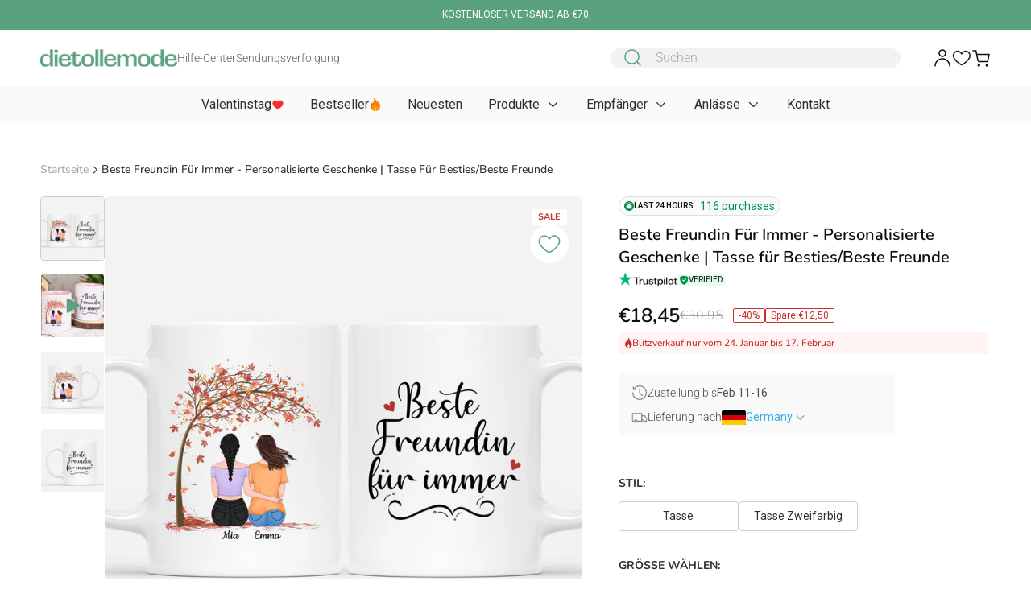

--- FILE ---
content_type: text/html; charset=utf-8
request_url: https://dietollemode.com/products/beste-freundin-fur-immer-personalisierte-geschenke-tasse-fur-besties-beste-freunde-0454m295f
body_size: 109259
content:
<!DOCTYPE html>
<html lang="de-DE">
  <head>
    <meta charset="utf-8">
    <meta http-equiv="X-UA-Compatible" content="IE=edge">
    
      <meta name="language" content="de-DE" />
      <link rel="alternate" href="https://dietollemode.com/products/beste-freundin-fur-immer-personalisierte-geschenke-tasse-fur-besties-beste-freunde-0454m295f" hreflang="de-DE" />
    
    <meta name="viewport" content="width=device-width, initial-scale=1, viewport-fit=cover, maximum-scale=1" />
    <meta name="theme-color" content="#FFFFFF">
    <meta http-equiv="Cache-control" content="public">
    <link rel="canonical" href="https://dietollemode.com/products/beste-freundin-fur-immer-personalisierte-geschenke-tasse-fur-besties-beste-freunde-0454m295f">
    <link rel="preconnect" href="https://cdn.shopify.com">
    <link rel="preconnect" href="https://fonts.shopifycdn.com" crossorigin>
      <link rel="preload" href="//dietollemode.com/cdn/fonts/nunito/nunito_n6.1a6c50dce2e2b3b0d31e02dbd9146b5064bea503.woff2" as="font" type="font/woff2" crossorigin>
      <link rel="preload" href="//dietollemode.com/cdn/fonts/roboto/roboto_n3.9ac06d5955eb603264929711f38e40623ddc14db.woff2" as="font" type="font/woff2" crossorigin>
      <link rel="preload" href="//dietollemode.com/cdn/fonts/roboto/roboto_n4.2019d890f07b1852f56ce63ba45b2db45d852cba.woff2" as="font" type="font/woff2" crossorigin>
      <link rel="preload" href="//dietollemode.com/cdn/shop/t/12/assets/placeholder-image-de-old.svg?v=30012507767867189971754883880">
    

    
      <link fetchpriority="high" rel="preload" as="image" imagesrcset="//dietollemode.com/cdn/shop/products/GE_0454M3.jpg?v=1662902614" href="//dietollemode.com/cdn/shop/products/GE_0454M3.jpg?v=1662902614">
      <link rel="preload" as="script" href="https://cdn.customily.com/shopify/static/customily.shopify.script.unified.js">
      <link rel="preload" as="script" href="https://cdn.customily.com/customily.js">
      <link rel="preload" as="script" href="https://www.paypal.com/sdk/js?client-id=AU_cd7dYLlIPAIz-RBHxFBSFgVK6tKWcw3SagqaDo6hoc88m_cM9fhnXjz_riLj29WFqrFwxn2Xey_Gj&components=messages">
    

    
      <meta name="google-site-verification" content="q_3uPgy5UOE3BRuoVL82RHLvualb93_m2-mPcG3FZ3k">
<meta name="google-site-verification" content="O6IrXrHXIM7alSxIJ74qKdYjLJBNJj-may3JUe38zFk">
<!-- Google Tag Manager -->
<script defer>(function(w,d,s,l,i){w[l]=w[l]||[];w[l].push({'gtm.start':
new Date().getTime(),event:'gtm.js'});var f=d.getElementsByTagName(s)[0],
j=d.createElement(s),dl=l!='dataLayer'?'&l='+l:'';j.async=true;j.src=
'https://www.googletagmanager.com/gtm.js?id='+i+dl;f.parentNode.insertBefore(j,f);
})(window,document,'script','dataLayer','GTM-TTJM7BC');</script>
<!-- End Google Tag Manager -->
<meta name="google-site-verification" content="ibqm6fP_rXdSkTSyH8XbHs613HrW8s5q0Hjg92rKLJ4">
<meta name="google-adsense-account" content="ca-pub-4506684780361156">
<script async src="https://pagead2.googlesyndication.com/pagead/js/adsbygoogle.js?client=ca-pub-4506684780361156" crossorigin="anonymous"></script>
    

    <link rel="icon" type="image/png" href="//dietollemode.com/cdn/shop/files/Favicon.png?crop=center&height=32&v=1750329782&width=32" /><style data-shopify>
  
    @font-face {
  font-family: Nunito;
  font-weight: 300;
  font-style: normal;
  font-display: swap;
  src: url("//dietollemode.com/cdn/fonts/nunito/nunito_n3.c1d7c2242f5519d084eafc479d7cc132bcc8c480.woff2") format("woff2"),
       url("//dietollemode.com/cdn/fonts/nunito/nunito_n3.d543cae3671591d99f8b7ed9ea9ca8387fc73b09.woff") format("woff");
}

    @font-face {
  font-family: Nunito;
  font-weight: 400;
  font-style: normal;
  font-display: swap;
  src: url("//dietollemode.com/cdn/fonts/nunito/nunito_n4.fc49103dc396b42cae9460289072d384b6c6eb63.woff2") format("woff2"),
       url("//dietollemode.com/cdn/fonts/nunito/nunito_n4.5d26d13beeac3116db2479e64986cdeea4c8fbdd.woff") format("woff");
}

    @font-face {
  font-family: Nunito;
  font-weight: 500;
  font-style: normal;
  font-display: swap;
  src: url("//dietollemode.com/cdn/fonts/nunito/nunito_n5.a0f0edcf8fc7e6ef641de980174adff4690e50c2.woff2") format("woff2"),
       url("//dietollemode.com/cdn/fonts/nunito/nunito_n5.b31690ac83c982675aeba15b7e6c0a6ec38755b3.woff") format("woff");
}

    @font-face {
  font-family: Nunito;
  font-weight: 600;
  font-style: normal;
  font-display: swap;
  src: url("//dietollemode.com/cdn/fonts/nunito/nunito_n6.1a6c50dce2e2b3b0d31e02dbd9146b5064bea503.woff2") format("woff2"),
       url("//dietollemode.com/cdn/fonts/nunito/nunito_n6.6b124f3eac46044b98c99f2feb057208e260962f.woff") format("woff");
}

    @font-face {
  font-family: Nunito;
  font-weight: 700;
  font-style: normal;
  font-display: swap;
  src: url("//dietollemode.com/cdn/fonts/nunito/nunito_n7.37cf9b8cf43b3322f7e6e13ad2aad62ab5dc9109.woff2") format("woff2"),
       url("//dietollemode.com/cdn/fonts/nunito/nunito_n7.45cfcfadc6630011252d54d5f5a2c7c98f60d5de.woff") format("woff");
}


    @font-face {
  font-family: Roboto;
  font-weight: 300;
  font-style: normal;
  font-display: swap;
  src: url("//dietollemode.com/cdn/fonts/roboto/roboto_n3.9ac06d5955eb603264929711f38e40623ddc14db.woff2") format("woff2"),
       url("//dietollemode.com/cdn/fonts/roboto/roboto_n3.797df4bf78042ba6106158fcf6a8d0e116fbfdae.woff") format("woff");
}

    @font-face {
  font-family: Roboto;
  font-weight: 400;
  font-style: normal;
  font-display: swap;
  src: url("//dietollemode.com/cdn/fonts/roboto/roboto_n4.2019d890f07b1852f56ce63ba45b2db45d852cba.woff2") format("woff2"),
       url("//dietollemode.com/cdn/fonts/roboto/roboto_n4.238690e0007583582327135619c5f7971652fa9d.woff") format("woff");
}

    @font-face {
  font-family: Roboto;
  font-weight: 500;
  font-style: normal;
  font-display: swap;
  src: url("//dietollemode.com/cdn/fonts/roboto/roboto_n5.250d51708d76acbac296b0e21ede8f81de4e37aa.woff2") format("woff2"),
       url("//dietollemode.com/cdn/fonts/roboto/roboto_n5.535e8c56f4cbbdea416167af50ab0ff1360a3949.woff") format("woff");
}

    @font-face {
  font-family: Roboto;
  font-weight: 600;
  font-style: normal;
  font-display: swap;
  src: url("//dietollemode.com/cdn/fonts/roboto/roboto_n6.3d305d5382545b48404c304160aadee38c90ef9d.woff2") format("woff2"),
       url("//dietollemode.com/cdn/fonts/roboto/roboto_n6.bb37be020157f87e181e5489d5e9137ad60c47a2.woff") format("woff");
}

    @font-face {
  font-family: Roboto;
  font-weight: 700;
  font-style: normal;
  font-display: swap;
  src: url("//dietollemode.com/cdn/fonts/roboto/roboto_n7.f38007a10afbbde8976c4056bfe890710d51dec2.woff2") format("woff2"),
       url("//dietollemode.com/cdn/fonts/roboto/roboto_n7.94bfdd3e80c7be00e128703d245c207769d763f9.woff") format("woff");
}

  
</style>
    <link rel="preload" href="//dietollemode.com/cdn/shop/t/12/assets/theme.css?v=165644532819360534191758770112" as="style" />
    <link rel="stylesheet" href="//dietollemode.com/cdn/shop/t/12/assets/theme.css?v=165644532819360534191758770112" />
    
    
    <title>Beste Freundin Für Immer - Personalisierte Geschenke | Tasse für Besti
        - Dietollemode</title>


  
    <meta name="author" content="Dietollemode">
  


<meta property="og:site_name" content="Dietollemode">
<meta property="og:url" content="https://dietollemode.com/products/beste-freundin-fur-immer-personalisierte-geschenke-tasse-fur-besties-beste-freunde-0454m295f">
<meta property="og:title" content="Beste Freundin Für Immer - Personalisierte Geschenke | Tasse für Besti">





  
    <meta property="og:description" content="Dietollemode">
  

<meta name="og:description" content="Dietollemode">


<meta property="og:type" content="product">


<meta property="og:price:amount" content="18,45">
  <meta property="og:price:currency" content="EUR"><meta property="og:image" content="https://dietollemode.com/cdn/shop/products/GE_0454M3.jpg">
  <meta property="og:image:width" content="1200">
  <meta property="og:image:height" content="630">
  <meta property="og:image:alt" content="Beste Freundin Für Immer - Personalisierte Geschenke | Tasse für Besti">
  <meta property="twitter:image" content="https://dietollemode.com/cdn/shop/products/GE_0454M3.jpg">
  <meta property="twitter:image:alt" content="Beste Freundin Für Immer - Personalisierte Geschenke | Tasse für Besti"><meta name="twitter:card" content="summary_large_image">
<meta name="twitter:title" content="Beste Freundin Für Immer - Personalisierte Geschenke | Tasse für Besti">
<meta name="twitter:description" content="Dietollemode"><meta name="robots" content="index,follow"><meta name="description" content="Dietollemode">

    
    <style data-shopify>
    :root {
      --font-heading: Nunito;
      --font-body: Roboto;
      --page-width: 1420px;
      --page-width-secondary: 976px;

      --color-primary-50: #f9f9f9;
      --color-primary-100: #EDEDED;
      --color-primary-200: #E0E0E0;
      --color-primary-250: #CDCDCD;
      --color-primary-300: #CDCDCD;
      --color-primary-400: #A8A8A8;
      --color-primary-500: #878787;
      --color-primary-600: #606060;
      --color-primary-700: #4D4D4D;
      --color-primary-800: #2F2F2F;
      --color-primary-900: #0F0F0F;

      --color-secondary-50: #F4FBF9;
      --color-secondary-100: #F4FBF9;
      --color-secondary-200: #ddefe9;
      --color-secondary-250: #c8e0d8;
      --color-secondary-300: #BBDDCE;
      --color-secondary-400: #94c2ab;
      --color-secondary-500: #72ae8f;
      --color-secondary-600: #4d8c6f;
      --color-secondary-700: #5AA17F;
      --color-secondary-800: #5aa17f;
      --color-secondary-900: #294832;

      --color-background: #ffffff;
      --color-secondary-background: #FAFAFA;
      --color-error: #F73131;
      --color-warning: #FEA53F;
      --color-success: #00944A;
      --color-sale: #C5312D;
      --color-hot: #C5312D;
      --color-new: #4D4D4D;
      --color-soldout: #A8A8A8;


      --freeship: "Kostenloser Versand";
      --prev: url("//dietollemode.com/cdn/shop/t/12/assets/icon-prev.svg?v=43571513283634542111754883870");
      --next: url("//dietollemode.com/cdn/shop/t/12/assets/icon-next.svg?v=44421530672052101101754883869");
      --down: url("//dietollemode.com/cdn/shop/t/12/assets/icon-down.svg?v=80724279746986071591754883864");
      --star: url("//dietollemode.com/cdn/shop/t/12/assets/icon-star.svg?v=153090000130874552521752053450");
      --enter: url("icon-enter.svg");
      --logo: url("//dietollemode.com/cdn/shop/files/dietollemode_b61097e1-c259-499a-ab25-11a82cc23829.png?height=18&v=1750157716");
      
        --linkto: url("//dietollemode.com/cdn/shop/t/12/assets/icon-linktoDE-old.svg?v=45880636683262373681754884199");
      
      --star-empty: url("//dietollemode.com/cdn/shop/t/12/assets/icon-star-empty.svg?v=8830663127888080671754883872");
      --star-half: url("//dietollemode.com/cdn/shop/t/12/assets/icon-star-half.svg?v=67036237142423627471754883872");
      --star-primary-700: url("//dietollemode.com/cdn/shop/t/12/assets/icon-star-primary-700.svg?v=130928144142737347261754883872");
      --badge-review: attr(data-rating) "\00a0" var(--star-primary-700);
      --dot: url("//dietollemode.com/cdn/shop/t/12/assets/icon-dot.svg?v=23850");
      --eye-hover: url("//dietollemode.com/cdn/shop/t/12/assets/icon-eye-hover.svg?v=11340542564110928331754883866");
      
        --eye: url("//dietollemode.com/cdn/shop/t/12/assets/icon-eye-de-old.svg?v=124937157017074371121754883865");
      
      --verify: url("//dietollemode.com/cdn/shop/t/12/assets/icon-vertify.svg?v=94936558754649016931754883875");
      --shield: url("//dietollemode.com/cdn/shop/t/12/assets/icon-shield.svg?v=30043850849742713941754883871");
      --verify-text: "Verifizierter Käufer";
      --success-message: url("//dietollemode.com/cdn/shop/t/12/assets/icon-success-message.svg?v=63518311039416940041754883874");
      --success-message-mobile: url("//dietollemode.com/cdn/shop/t/12/assets/icon-success-message-mobile.svg?v=482934306961817141754883873");
      --select: url("//dietollemode.com/cdn/shop/t/12/assets/icon-select.svg?v=133466066492998571461754883871");
      --image-upload: url("//dietollemode.com/cdn/shop/t/12/assets/icon-image-upload.svg?v=67437868227398459421754883867");
      --image-favicon: url("//dietollemode.com/cdn/shop/files/Favicon.png?v=1750329782&width=98");
      --detail-product: "Produktdetail";
      --image-ask: url("//dietollemode.com/cdn/shop/t/12/assets/icon-ask.svg?v=80886790471682319801752053449");
      --image-close: url("//dietollemode.com/cdn/shop/t/12/assets/icon-close.svg?v=141092721062211703561752053449");

      
        --image-placeholder: url("//dietollemode.com/cdn/shop/t/12/assets/placeholder-image-de-old.svg?v=30012507767867189971754883880");
        --image-logo: url("//dietollemode.com/cdn/shop/t/12/assets/logo-de-old.svg?v=91958501442139623371754883875");
        --image-logo-review: url("//dietollemode.com/cdn/shop/t/12/assets/logo-de-old-review.svg?v=145535518758437649121754883875");
      
    }
    </style>

    

    
     


<script defer>window.performance && window.performance.mark && window.performance.mark('shopify.content_for_header.start');</script><meta id="shopify-digital-wallet" name="shopify-digital-wallet" content="/59708375228/digital_wallets/dialog">
<meta name="shopify-checkout-api-token" content="668f21618768a255b20fe886cfcc68eb">
<meta id="in-context-paypal-metadata" data-shop-id="59708375228" data-venmo-supported="false" data-environment="production" data-locale="de_DE" data-paypal-v4="true" data-currency="EUR">
<link rel="alternate" type="application/json+oembed" href="https://dietollemode.com/products/beste-freundin-fur-immer-personalisierte-geschenke-tasse-fur-besties-beste-freunde-0454m295f.oembed">
<script defer="defer" src="/checkouts/internal/preloads.js?locale=de-DE"></script>
<script id="apple-pay-shop-capabilities" type="application/json">{"shopId":59708375228,"countryCode":"VN","currencyCode":"EUR","merchantCapabilities":["supports3DS"],"merchantId":"gid:\/\/shopify\/Shop\/59708375228","merchantName":"Dietollemode","requiredBillingContactFields":["postalAddress","email"],"requiredShippingContactFields":["postalAddress","email"],"shippingType":"shipping","supportedNetworks":["visa","masterCard","amex"],"total":{"type":"pending","label":"Dietollemode","amount":"1.00"},"shopifyPaymentsEnabled":false,"supportsSubscriptions":false}</script>
<script id="shopify-features" type="application/json">{"accessToken":"668f21618768a255b20fe886cfcc68eb","betas":["rich-media-storefront-analytics"],"domain":"dietollemode.com","predictiveSearch":true,"shopId":59708375228,"locale":"de"}</script>


<script defer>var Shopify = Shopify || {};
Shopify.shop = "dietollemode.myshopify.com";
Shopify.locale = "de";
Shopify.currency = {"active":"EUR","rate":"1.0"};
Shopify.country = "DE";
Shopify.theme = {"name":"Timind 2.0","id":152893456620,"schema_name":"Timind","schema_version":"2.0.0","theme_store_id":null,"role":"main"};
Shopify.theme.handle = "null";
Shopify.theme.style = {"id":null,"handle":null};
Shopify.cdnHost = "dietollemode.com/cdn";
Shopify.routes = Shopify.routes || {};
Shopify.routes.root = "/";</script>
<script type="module">!function(o){(o.Shopify=o.Shopify||{}).modules=!0}(window);</script>


<script defer>!function(o){function n(){var o=[];function n(){o.push(Array.prototype.slice.apply(arguments))}return n.q=o,n}var t=o.Shopify=o.Shopify||{};t.loadFeatures=n(),t.autoloadFeatures=n()}(window);</script>
<script id="shop-js-analytics" type="application/json">{"pageType":"product"}</script>
<script defer="defer" defer type="module" src="//dietollemode.com/cdn/shopifycloud/shop-js/modules/v2/client.init-shop-cart-sync_BH0MO3MH.de.esm.js"></script>
<script defer="defer" defer type="module" src="//dietollemode.com/cdn/shopifycloud/shop-js/modules/v2/chunk.common_BErAfWaM.esm.js"></script>
<script defer="defer" defer type="module" src="//dietollemode.com/cdn/shopifycloud/shop-js/modules/v2/chunk.modal_DqzNaksh.esm.js"></script>
<script type="module">
  await import("//dietollemode.com/cdn/shopifycloud/shop-js/modules/v2/client.init-shop-cart-sync_BH0MO3MH.de.esm.js");
await import("//dietollemode.com/cdn/shopifycloud/shop-js/modules/v2/chunk.common_BErAfWaM.esm.js");
await import("//dietollemode.com/cdn/shopifycloud/shop-js/modules/v2/chunk.modal_DqzNaksh.esm.js");

  window.Shopify.SignInWithShop?.initShopCartSync?.({"fedCMEnabled":true,"windoidEnabled":true});

</script>


<script>window.shopifyAppUrls = ["https:\/\/cdn.customily.com\/shopify\/static\/customily.shopify.script.js?shop=dietollemode.myshopify.com","https:\/\/sizechart.apps.avada.io\/scripttag\/avada-size-chart.min.js?shop=dietollemode.myshopify.com","https:\/\/app.identixweb.com\/url-short-link-generator\/assets\/js\/url-short-link.js?shop=dietollemode.myshopify.com","https:\/\/cdn2.recomaticapp.com\/assets\/recomatic2-2-063abcd3484bd44647516b2fbc04d61d093e4d399cd4d8c1c7b1a611231b9a80.js?shop=dietollemode.myshopify.com"];</script>

<script defer>window.ShopifyPaypalV4VisibilityTracking = true;</script>
<script id="captcha-bootstrap">!function(){'use strict';const t='contact',e='account',n='new_comment',o=[[t,t],['blogs',n],['comments',n],[t,'customer']],c=[[e,'customer_login'],[e,'guest_login'],[e,'recover_customer_password'],[e,'create_customer']],r=t=>t.map((([t,e])=>`form[action*='/${t}']:not([data-nocaptcha='true']) input[name='form_type'][value='${e}']`)).join(','),a=t=>()=>t?[...document.querySelectorAll(t)].map((t=>t.form)):[];function s(){const t=[...o],e=r(t);return a(e)}const i='password',u='form_key',d=['recaptcha-v3-token','g-recaptcha-response','h-captcha-response',i],f=()=>{try{return window.sessionStorage}catch{return}},m='__shopify_v',_=t=>t.elements[u];function p(t,e,n=!1){try{const o=window.sessionStorage,c=JSON.parse(o.getItem(e)),{data:r}=function(t){const{data:e,action:n}=t;return t[m]||n?{data:e,action:n}:{data:t,action:n}}(c);for(const[e,n]of Object.entries(r))t.elements[e]&&(t.elements[e].value=n);n&&o.removeItem(e)}catch(o){console.error('form repopulation failed',{error:o})}}const l='form_type',E='cptcha';function T(t){t.dataset[E]=!0}const w=window,h=w.document,L='Shopify',v='ce_forms',y='captcha';let A=!1;((t,e)=>{const n=(g='f06e6c50-85a8-45c8-87d0-21a2b65856fe',I='https://cdn.shopify.com/shopifycloud/storefront-forms-hcaptcha/ce_storefront_forms_captcha_hcaptcha.v1.5.2.iife.js',D={infoText:'Durch hCaptcha geschützt',privacyText:'Datenschutz',termsText:'Allgemeine Geschäftsbedingungen'},(t,e,n)=>{const o=w[L][v],c=o.bindForm;if(c)return c(t,g,e,D).then(n);var r;o.q.push([[t,g,e,D],n]),r=I,A||(h.body.append(Object.assign(h.createElement('script'),{id:'captcha-provider',defer:!0,src:r})),A=!0)});var g,I,D;w[L]=w[L]||{},w[L][v]=w[L][v]||{},w[L][v].q=[],w[L][y]=w[L][y]||{},w[L][y].protect=function(t,e){n(t,void 0,e),T(t)},Object.freeze(w[L][y]),function(t,e,n,w,h,L){const[v,y,A,g]=function(t,e,n){const i=e?o:[],u=t?c:[],d=[...i,...u],f=r(d),m=r(i),_=r(d.filter((([t,e])=>n.includes(e))));return[a(f),a(m),a(_),s()]}(w,h,L),I=t=>{const e=t.target;return e instanceof HTMLFormElement?e:e&&e.form},D=t=>v().includes(t);t.addEventListener('submit',(t=>{const e=I(t);if(!e)return;const n=D(e)&&!e.dataset.hcaptchaBound&&!e.dataset.recaptchaBound,o=_(e),c=g().includes(e)&&(!o||!o.value);(n||c)&&t.preventDefault(),c&&!n&&(function(t){try{if(!f())return;!function(t){const e=f();if(!e)return;const n=_(t);if(!n)return;const o=n.value;o&&e.removeItem(o)}(t);const e=Array.from(Array(32),(()=>Math.random().toString(36)[2])).join('');!function(t,e){_(t)||t.append(Object.assign(document.createElement('input'),{type:'hidden',name:u})),t.elements[u].value=e}(t,e),function(t,e){const n=f();if(!n)return;const o=[...t.querySelectorAll(`input[type='${i}']`)].map((({name:t})=>t)),c=[...d,...o],r={};for(const[a,s]of new FormData(t).entries())c.includes(a)||(r[a]=s);n.setItem(e,JSON.stringify({[m]:1,action:t.action,data:r}))}(t,e)}catch(e){console.error('failed to persist form',e)}}(e),e.submit())}));const S=(t,e)=>{t&&!t.dataset[E]&&(n(t,e.some((e=>e===t))),T(t))};for(const o of['focusin','change'])t.addEventListener(o,(t=>{const e=I(t);D(e)&&S(e,y())}));const B=e.get('form_key'),M=e.get(l),P=B&&M;t.addEventListener('DOMContentLoaded',(()=>{const t=y();if(P)for(const e of t)e.elements[l].value===M&&p(e,B);[...new Set([...A(),...v().filter((t=>'true'===t.dataset.shopifyCaptcha))])].forEach((e=>S(e,t)))}))}(h,new URLSearchParams(w.location.search),n,t,e,['guest_login'])})(!0,!0)}();</script>
<script integrity="sha256-4kQ18oKyAcykRKYeNunJcIwy7WH5gtpwJnB7kiuLZ1E=" data-source-attribution="shopify.loadfeatures" defer="defer" src="//dietollemode.com/cdn/shopifycloud/storefront/assets/storefront/load_feature-a0a9edcb.js" crossorigin="anonymous"></script>
<script data-source-attribution="shopify.dynamic_checkout.dynamic.init">var Shopify=Shopify||{};Shopify.PaymentButton=Shopify.PaymentButton||{isStorefrontPortableWallets:!0,init:function(){window.Shopify.PaymentButton.init=function(){};var t=document.createElement("script");t.src="https://dietollemode.com/cdn/shopifycloud/portable-wallets/latest/portable-wallets.de.js",t.type="module",document.head.appendChild(t)}};
</script>
<script data-source-attribution="shopify.dynamic_checkout.buyer_consent">
  function portableWalletsHideBuyerConsent(e){var t=document.getElementById("shopify-buyer-consent"),n=document.getElementById("shopify-subscription-policy-button");t&&n&&(t.classList.add("hidden"),t.setAttribute("aria-hidden","true"),n.removeEventListener("click",e))}function portableWalletsShowBuyerConsent(e){var t=document.getElementById("shopify-buyer-consent"),n=document.getElementById("shopify-subscription-policy-button");t&&n&&(t.classList.remove("hidden"),t.removeAttribute("aria-hidden"),n.addEventListener("click",e))}window.Shopify?.PaymentButton&&(window.Shopify.PaymentButton.hideBuyerConsent=portableWalletsHideBuyerConsent,window.Shopify.PaymentButton.showBuyerConsent=portableWalletsShowBuyerConsent);
</script>
<script data-source-attribution="shopify.dynamic_checkout.cart.bootstrap">document.addEventListener("DOMContentLoaded",(function(){function t(){return document.querySelector("shopify-accelerated-checkout-cart, shopify-accelerated-checkout")}if(t())Shopify.PaymentButton.init();else{new MutationObserver((function(e,n){t()&&(Shopify.PaymentButton.init(),n.disconnect())})).observe(document.body,{childList:!0,subtree:!0})}}));
</script>
<script id='scb4127' type='text/javascript' defer='' src='https://dietollemode.com/cdn/shopifycloud/privacy-banner/storefront-banner.js'></script><link id="shopify-accelerated-checkout-styles" rel="stylesheet" media="screen" href="https://dietollemode.com/cdn/shopifycloud/portable-wallets/latest/accelerated-checkout-backwards-compat.css" crossorigin="anonymous">
<style id="shopify-accelerated-checkout-cart">
        #shopify-buyer-consent {
  margin-top: 1em;
  display: inline-block;
  width: 100%;
}

#shopify-buyer-consent.hidden {
  display: none;
}

#shopify-subscription-policy-button {
  background: none;
  border: none;
  padding: 0;
  text-decoration: underline;
  font-size: inherit;
  cursor: pointer;
}

#shopify-subscription-policy-button::before {
  box-shadow: none;
}

      </style>



<script defer>window.performance && window.performance.mark && window.performance.mark('shopify.content_for_header.end');</script>





    <script>
        window.shopUrl = 'https://dietollemode.com';
        window.routes = {
          cart_add_url: '/cart/add',
          cart_change_url: '/cart/change',
          cart_update_url: '/cart/update',
          cart_url: '/cart',
          cart_ajax_url: '/cart?view=ajax',
          predictive_search_url: '/search/suggest',
          account: '/account',
          accountLogout: '/account/logout'
        };
        window.form = {
          email: `Ungültige E-Mail-Adresse.`,
          username: `Ungültiger Benutzername.`,
          body: `Ungültiger Text.`,
          phone: `Ungültige Telefonnummer.`,
          default: `Dieses Feld ist erforderlich.`
        }
        window.cartStrings = {
          error: `Beim Aktualisieren Ihres Warenkorbs ist ein Fehler aufgetreten. Bitte versuchen Sie es erneut.`,
          quantityError: `Sie können nur [quantity] von diesem Artikel zu Ihrem Warenkorb hinzufügen.`
        };
        window.count = {
          item: ` Artikel`,
          items: ` Artikel`
        };
        window.variantStrings = {
          addToCart: `In den Warenkorb`,
          soldOut: `Ausverkauft`,
          unavailable: `Nicht verfügbar`
        };
      
        window.accessibilityStrings = {
          imageAvailable: `Bild [index] ist jetzt in der Galerieansicht verfügbar`,
          shareSuccess: `Teilen`
        };
        window.Shopify = {
          ...Shopify,
          currency_format: '€'
        };
    </script>

  <!-- BEGIN app block: shopify://apps/klaviyo-email-marketing-sms/blocks/klaviyo-onsite-embed/2632fe16-c075-4321-a88b-50b567f42507 -->












  <script async src="https://static.klaviyo.com/onsite/js/VaeCRv/klaviyo.js?company_id=VaeCRv"></script>
  <script>!function(){if(!window.klaviyo){window._klOnsite=window._klOnsite||[];try{window.klaviyo=new Proxy({},{get:function(n,i){return"push"===i?function(){var n;(n=window._klOnsite).push.apply(n,arguments)}:function(){for(var n=arguments.length,o=new Array(n),w=0;w<n;w++)o[w]=arguments[w];var t="function"==typeof o[o.length-1]?o.pop():void 0,e=new Promise((function(n){window._klOnsite.push([i].concat(o,[function(i){t&&t(i),n(i)}]))}));return e}}})}catch(n){window.klaviyo=window.klaviyo||[],window.klaviyo.push=function(){var n;(n=window._klOnsite).push.apply(n,arguments)}}}}();</script>

  
    <script id="viewed_product">
      if (item == null) {
        var _learnq = _learnq || [];

        var MetafieldReviews = null
        var MetafieldYotpoRating = null
        var MetafieldYotpoCount = null
        var MetafieldLooxRating = null
        var MetafieldLooxCount = null
        var okendoProduct = null
        var okendoProductReviewCount = null
        var okendoProductReviewAverageValue = null
        try {
          // The following fields are used for Customer Hub recently viewed in order to add reviews.
          // This information is not part of __kla_viewed. Instead, it is part of __kla_viewed_reviewed_items
          MetafieldReviews = {};
          MetafieldYotpoRating = null
          MetafieldYotpoCount = null
          MetafieldLooxRating = null
          MetafieldLooxCount = null

          okendoProduct = null
          // If the okendo metafield is not legacy, it will error, which then requires the new json formatted data
          if (okendoProduct && 'error' in okendoProduct) {
            okendoProduct = null
          }
          okendoProductReviewCount = okendoProduct ? okendoProduct.reviewCount : null
          okendoProductReviewAverageValue = okendoProduct ? okendoProduct.reviewAverageValue : null
        } catch (error) {
          console.error('Error in Klaviyo onsite reviews tracking:', error);
        }

        var item = {
          Name: "Beste Freundin Für Immer - Personalisierte Geschenke | Tasse für Besties\/Beste Freunde",
          ProductID: 7756961579244,
          Categories: ["Neuesten","Personalisierte Geschenke für beste Freunde","Personalisierte Geschenke für Freund","Personalisierte Tasse für die beste Freundin","Personalisierte Tassen","Personalisiertes Geschenk für Frauen","Produkte","Unsere Bestseller"],
          ImageURL: "https://dietollemode.com/cdn/shop/products/GE_0454M3_grande.jpg?v=1662902614",
          URL: "https://dietollemode.com/products/beste-freundin-fur-immer-personalisierte-geschenke-tasse-fur-besties-beste-freunde-0454m295f",
          Brand: "Die Tolle Mode",
          Price: "€18,45",
          Value: "18,45",
          CompareAtPrice: "€37,95"
        };
        _learnq.push(['track', 'Viewed Product', item]);
        _learnq.push(['trackViewedItem', {
          Title: item.Name,
          ItemId: item.ProductID,
          Categories: item.Categories,
          ImageUrl: item.ImageURL,
          Url: item.URL,
          Metadata: {
            Brand: item.Brand,
            Price: item.Price,
            Value: item.Value,
            CompareAtPrice: item.CompareAtPrice
          },
          metafields:{
            reviews: MetafieldReviews,
            yotpo:{
              rating: MetafieldYotpoRating,
              count: MetafieldYotpoCount,
            },
            loox:{
              rating: MetafieldLooxRating,
              count: MetafieldLooxCount,
            },
            okendo: {
              rating: okendoProductReviewAverageValue,
              count: okendoProductReviewCount,
            }
          }
        }]);
      }
    </script>
  




  <script>
    window.klaviyoReviewsProductDesignMode = false
  </script>







<!-- END app block --><!-- BEGIN app block: shopify://apps/judge-me-reviews/blocks/judgeme_core/61ccd3b1-a9f2-4160-9fe9-4fec8413e5d8 --><!-- Start of Judge.me Core -->






<link rel="dns-prefetch" href="https://cdnwidget.judge.me">
<link rel="dns-prefetch" href="https://cdn.judge.me">
<link rel="dns-prefetch" href="https://cdn1.judge.me">
<link rel="dns-prefetch" href="https://api.judge.me">

<script data-cfasync='false' class='jdgm-settings-script'>window.jdgmSettings={"pagination":5,"disable_web_reviews":false,"badge_no_review_text":"Keine Bewertungen","badge_n_reviews_text":"{{ n }} Bewertung/Bewertungen","badge_star_color":"#1D2939","hide_badge_preview_if_no_reviews":true,"badge_hide_text":false,"enforce_center_preview_badge":false,"widget_title":"Kundenbewertungen","widget_open_form_text":"Bewertung schreiben","widget_close_form_text":"Bewertung abbrechen","widget_refresh_page_text":"Seite aktualisieren","widget_summary_text":"{{ average_rating }}","widget_no_review_text":"0","widget_name_field_text":"Anzeigename","widget_verified_name_field_text":"Verifizierter Name (öffentlich)","widget_name_placeholder_text":"Anzeigename","widget_required_field_error_text":"Dieses Feld ist erforderlich.","widget_email_field_text":"E-Mail-Adresse","widget_verified_email_field_text":"Verifizierte E-Mail (privat, kann nicht bearbeitet werden)","widget_email_placeholder_text":"Ihre E-Mail-Adresse","widget_email_field_error_text":"Bitte geben Sie eine gültige E-Mail-Adresse ein.","widget_rating_field_text":"Bewertung","widget_review_title_field_text":"Bewertungstitel","widget_review_title_placeholder_text":"Geben Sie Ihrer Bewertung einen Titel","widget_review_body_field_text":"Bewertungsinhalt","widget_review_body_placeholder_text":"Beginnen Sie hier zu schreiben...","widget_pictures_field_text":"Bild/Video (optional)","widget_submit_review_text":"Bewertung abschicken","widget_submit_verified_review_text":"Verifizierte Bewertung abschicken","widget_submit_success_msg_with_auto_publish":"Vielen Dank! Bitte aktualisieren Sie die Seite in wenigen Momenten, um Ihre Bewertung zu sehen. Sie können Ihre Bewertung entfernen oder bearbeiten, indem Sie sich bei \u003ca href='https://judge.me/login' target='_blank' rel='nofollow noopener'\u003eJudge.me\u003c/a\u003e anmelden","widget_submit_success_msg_no_auto_publish":"Vielen Dank! Ihre Bewertung wird veröffentlicht, sobald sie vom Shop-Administrator genehmigt wurde. Sie können Ihre Bewertung entfernen oder bearbeiten, indem Sie sich bei \u003ca href='https://judge.me/login' target='_blank' rel='nofollow noopener'\u003eJudge.me\u003c/a\u003e anmelden","widget_show_default_reviews_out_of_total_text":"Es werden {{ n_reviews_shown }} von {{ n_reviews }} Bewertungen angezeigt.","widget_show_all_link_text":"Alle anzeigen","widget_show_less_link_text":"Weniger anzeigen","widget_author_said_text":"{{ reviewer_name }} sagte:","widget_days_text":"vor {{ n }} Tag/Tagen","widget_weeks_text":"vor {{ n }} Woche/Wochen","widget_months_text":"vor {{ n }} Monat/Monaten","widget_years_text":"vor {{ n }} Jahr/Jahren","widget_yesterday_text":"Gestern","widget_today_text":"Heute","widget_replied_text":"\u003e\u003e {{ shop_name }} antwortete:","widget_read_more_text":"Mehr lesen","widget_reviewer_name_as_initial":"","widget_rating_filter_color":"","widget_rating_filter_see_all_text":"Alle Bewertungen anzeigen","widget_sorting_most_recent_text":"Neueste","widget_sorting_highest_rating_text":"Höchste Bewertung","widget_sorting_lowest_rating_text":"Niedrigste Bewertung","widget_sorting_with_pictures_text":"Nur Bilder","widget_sorting_most_helpful_text":"Hilfreichste","widget_open_question_form_text":"Eine Frage stellen","widget_reviews_subtab_text":"Bewertungen","widget_questions_subtab_text":"Fragen","widget_question_label_text":"Frage","widget_answer_label_text":"Antwort","widget_question_placeholder_text":"Schreiben Sie hier Ihre Frage","widget_submit_question_text":"Frage absenden","widget_question_submit_success_text":"Vielen Dank für Ihre Frage! Wir werden Sie benachrichtigen, sobald sie beantwortet wird.","widget_star_color":"#1D2939","verified_badge_text":"Verifiziert","verified_badge_bg_color":"","verified_badge_text_color":"","verified_badge_placement":"removed","widget_review_max_height":"","widget_hide_border":false,"widget_social_share":false,"widget_thumb":false,"widget_review_location_show":false,"widget_location_format":"country_iso_code","all_reviews_include_out_of_store_products":true,"all_reviews_out_of_store_text":"(außerhalb des Shops)","all_reviews_pagination":100,"all_reviews_product_name_prefix_text":"über","enable_review_pictures":true,"enable_question_anwser":false,"widget_theme":"","review_date_format":"dd/mm/yyyy","default_sort_method":"pictures-first","widget_product_reviews_subtab_text":"Produktbewertungen","widget_shop_reviews_subtab_text":"Shop-Bewertungen","widget_other_products_reviews_text":"Bewertungen für andere Produkte","widget_store_reviews_subtab_text":"Shop-Bewertungen","widget_no_store_reviews_text":"Dieser Shop hat noch keine Bewertungen erhalten","widget_web_restriction_product_reviews_text":"Dieses Produkt hat noch keine Bewertungen erhalten","widget_no_items_text":"Keine Elemente gefunden","widget_show_more_text":"Mehr anzeigen","widget_write_a_store_review_text":"Shop-Bewertung schreiben","widget_other_languages_heading":"Bewertungen in anderen Sprachen","widget_translate_review_text":"Bewertung übersetzen nach {{ language }}","widget_translating_review_text":"Übersetzung läuft...","widget_show_original_translation_text":"Original anzeigen ({{ language }})","widget_translate_review_failed_text":"Bewertung konnte nicht übersetzt werden.","widget_translate_review_retry_text":"Erneut versuchen","widget_translate_review_try_again_later_text":"Versuchen Sie es später noch einmal","show_product_url_for_grouped_product":true,"widget_sorting_pictures_first_text":"Bilder zuerst","show_pictures_on_all_rev_page_mobile":false,"show_pictures_on_all_rev_page_desktop":false,"floating_tab_hide_mobile_install_preference":false,"floating_tab_button_name":"★ Bewertungen","floating_tab_title":"Lassen Sie Kunden für uns sprechen","floating_tab_button_color":"","floating_tab_button_background_color":"","floating_tab_url":"","floating_tab_url_enabled":false,"floating_tab_tab_style":"text","all_reviews_text_badge_text":"{{ shop.metafields.judgeme.all_reviews_count }} bewertungen","all_reviews_text_badge_text_branded_style":"{{ shop.metafields.judgeme.all_reviews_rating | round: 1 }} von 5 Sternen basierend auf {{ shop.metafields.judgeme.all_reviews_count }} Bewertungen","is_all_reviews_text_badge_a_link":false,"show_stars_for_all_reviews_text_badge":true,"all_reviews_text_badge_url":"","all_reviews_text_style":"text","all_reviews_text_color_style":"judgeme_brand_color","all_reviews_text_color":"#108474","all_reviews_text_show_jm_brand":true,"featured_carousel_show_header":true,"featured_carousel_title":"Lassen Sie Kunden für uns sprechen","testimonials_carousel_title":"Kunden sagen uns","videos_carousel_title":"Echte Kunden-Geschichten","cards_carousel_title":"Kunden sagen uns","featured_carousel_count_text":"aus {{ n }} Bewertungen","featured_carousel_add_link_to_all_reviews_page":false,"featured_carousel_url":"","featured_carousel_show_images":true,"featured_carousel_autoslide_interval":5,"featured_carousel_arrows_on_the_sides":false,"featured_carousel_height":250,"featured_carousel_width":80,"featured_carousel_image_size":0,"featured_carousel_image_height":250,"featured_carousel_arrow_color":"#eeeeee","verified_count_badge_style":"vintage","verified_count_badge_orientation":"horizontal","verified_count_badge_color_style":"judgeme_brand_color","verified_count_badge_color":"#108474","is_verified_count_badge_a_link":false,"verified_count_badge_url":"","verified_count_badge_show_jm_brand":true,"widget_rating_preset_default":0,"widget_first_sub_tab":"product-reviews","widget_show_histogram":true,"widget_histogram_use_custom_color":false,"widget_pagination_use_custom_color":false,"widget_star_use_custom_color":false,"widget_verified_badge_use_custom_color":false,"widget_write_review_use_custom_color":false,"picture_reminder_submit_button":"Upload Pictures","enable_review_videos":false,"mute_video_by_default":false,"widget_sorting_videos_first_text":"Videos zuerst","widget_review_pending_text":"Ausstehend","featured_carousel_items_for_large_screen":3,"social_share_options_order":"Facebook,Twitter","remove_microdata_snippet":true,"disable_json_ld":false,"enable_json_ld_products":false,"preview_badge_show_question_text":false,"preview_badge_no_question_text":"Keine Fragen","preview_badge_n_question_text":"{{ number_of_questions }} Frage/Fragen","qa_badge_show_icon":false,"qa_badge_position":"same-row","remove_judgeme_branding":false,"widget_add_search_bar":false,"widget_search_bar_placeholder":"Suchen","widget_sorting_verified_only_text":"Nur verifizierte","featured_carousel_theme":"default","featured_carousel_show_rating":true,"featured_carousel_show_title":true,"featured_carousel_show_body":true,"featured_carousel_show_date":false,"featured_carousel_show_reviewer":true,"featured_carousel_show_product":false,"featured_carousel_header_background_color":"#108474","featured_carousel_header_text_color":"#ffffff","featured_carousel_name_product_separator":"reviewed","featured_carousel_full_star_background":"#108474","featured_carousel_empty_star_background":"#dadada","featured_carousel_vertical_theme_background":"#f9fafb","featured_carousel_verified_badge_enable":false,"featured_carousel_verified_badge_color":"#108474","featured_carousel_border_style":"round","featured_carousel_review_line_length_limit":3,"featured_carousel_more_reviews_button_text":"Mehr Bewertungen lesen","featured_carousel_view_product_button_text":"Produkt ansehen","all_reviews_page_load_reviews_on":"button_click","all_reviews_page_load_more_text":"Mehr Bewertungen laden","disable_fb_tab_reviews":false,"enable_ajax_cdn_cache":false,"widget_public_name_text":"wird öffentlich angezeigt wie","default_reviewer_name":"John Smith","default_reviewer_name_has_non_latin":true,"widget_reviewer_anonymous":"Anonym","medals_widget_title":"Judge.me Bewertungsmedaillen","medals_widget_background_color":"#f9fafb","medals_widget_position":"footer_all_pages","medals_widget_border_color":"#f9fafb","medals_widget_verified_text_position":"left","medals_widget_use_monochromatic_version":false,"medals_widget_elements_color":"#108474","show_reviewer_avatar":true,"widget_invalid_yt_video_url_error_text":"Keine YouTube-Video-URL","widget_max_length_field_error_text":"Bitte geben Sie nicht mehr als {0} Zeichen ein.","widget_show_country_flag":false,"widget_show_collected_via_shop_app":true,"widget_verified_by_shop_badge_style":"light","widget_verified_by_shop_text":"Verifiziert vom Shop","widget_show_photo_gallery":false,"widget_load_with_code_splitting":true,"widget_ugc_install_preference":false,"widget_ugc_title":"Von uns hergestellt, von Ihnen geteilt","widget_ugc_subtitle":"Markieren Sie uns, um Ihr Bild auf unserer Seite zu sehen","widget_ugc_arrows_color":"#ffffff","widget_ugc_primary_button_text":"Jetzt kaufen","widget_ugc_primary_button_background_color":"#108474","widget_ugc_primary_button_text_color":"#ffffff","widget_ugc_primary_button_border_width":"0","widget_ugc_primary_button_border_style":"none","widget_ugc_primary_button_border_color":"#108474","widget_ugc_primary_button_border_radius":"25","widget_ugc_secondary_button_text":"Mehr laden","widget_ugc_secondary_button_background_color":"#ffffff","widget_ugc_secondary_button_text_color":"#108474","widget_ugc_secondary_button_border_width":"2","widget_ugc_secondary_button_border_style":"solid","widget_ugc_secondary_button_border_color":"#108474","widget_ugc_secondary_button_border_radius":"25","widget_ugc_reviews_button_text":"Bewertungen ansehen","widget_ugc_reviews_button_background_color":"#ffffff","widget_ugc_reviews_button_text_color":"#108474","widget_ugc_reviews_button_border_width":"2","widget_ugc_reviews_button_border_style":"solid","widget_ugc_reviews_button_border_color":"#108474","widget_ugc_reviews_button_border_radius":"25","widget_ugc_reviews_button_link_to":"judgeme-reviews-page","widget_ugc_show_post_date":true,"widget_ugc_max_width":"800","widget_rating_metafield_value_type":true,"widget_primary_color":"#5AA17F","widget_enable_secondary_color":false,"widget_secondary_color":"#edf5f5","widget_summary_average_rating_text":"{{ average_rating }} von 5","widget_media_grid_title":"Kundenfotos \u0026 -videos","widget_media_grid_see_more_text":"Mehr sehen","widget_round_style":false,"widget_show_product_medals":true,"widget_verified_by_judgeme_text":"Verifiziert von Judge.me","widget_show_store_medals":true,"widget_verified_by_judgeme_text_in_store_medals":"Verifiziert von Judge.me","widget_media_field_exceed_quantity_message":"Entschuldigung, wir können nur {{ max_media }} für eine Bewertung akzeptieren.","widget_media_field_exceed_limit_message":"{{ file_name }} ist zu groß, bitte wählen Sie ein {{ media_type }} kleiner als {{ size_limit }}MB.","widget_review_submitted_text":"Bewertung abgesendet!","widget_question_submitted_text":"Frage abgesendet!","widget_close_form_text_question":"Abbrechen","widget_write_your_answer_here_text":"Schreiben Sie hier Ihre Antwort","widget_enabled_branded_link":true,"widget_show_collected_by_judgeme":true,"widget_reviewer_name_color":"","widget_write_review_text_color":"","widget_write_review_bg_color":"","widget_collected_by_judgeme_text":"gesammelt von Judge.me","widget_pagination_type":"load_more","widget_load_more_text":"Mehr laden","widget_load_more_color":"#108474","widget_full_review_text":"Vollständige Bewertung","widget_read_more_reviews_text":"Mehr Bewertungen lesen","widget_read_questions_text":"Fragen lesen","widget_questions_and_answers_text":"Fragen \u0026 Antworten","widget_verified_by_text":"Verifiziert von","widget_verified_text":"Verifiziert","widget_number_of_reviews_text":"{{ number_of_reviews }} Bewertungen","widget_back_button_text":"Zurück","widget_next_button_text":"Weiter","widget_custom_forms_filter_button":"Filter","custom_forms_style":"vertical","widget_show_review_information":false,"how_reviews_are_collected":"Wie werden Bewertungen gesammelt?","widget_show_review_keywords":false,"widget_gdpr_statement":"Wie wir Ihre Daten verwenden: Wir kontaktieren Sie nur bezüglich der von Ihnen abgegebenen Bewertung und nur, wenn nötig. Durch das Absenden Ihrer Bewertung stimmen Sie den \u003ca href='https://judge.me/terms' target='_blank' rel='nofollow noopener'\u003eNutzungsbedingungen\u003c/a\u003e, der \u003ca href='https://judge.me/privacy' target='_blank' rel='nofollow noopener'\u003eDatenschutzrichtlinie\u003c/a\u003e und den \u003ca href='https://judge.me/content-policy' target='_blank' rel='nofollow noopener'\u003eInhaltsrichtlinien\u003c/a\u003e von Judge.me zu.","widget_multilingual_sorting_enabled":false,"widget_translate_review_content_enabled":false,"widget_translate_review_content_method":"manual","popup_widget_review_selection":"automatically_with_pictures","popup_widget_round_border_style":true,"popup_widget_show_title":true,"popup_widget_show_body":true,"popup_widget_show_reviewer":false,"popup_widget_show_product":true,"popup_widget_show_pictures":true,"popup_widget_use_review_picture":true,"popup_widget_show_on_home_page":true,"popup_widget_show_on_product_page":true,"popup_widget_show_on_collection_page":true,"popup_widget_show_on_cart_page":true,"popup_widget_position":"bottom_left","popup_widget_first_review_delay":5,"popup_widget_duration":5,"popup_widget_interval":5,"popup_widget_review_count":5,"popup_widget_hide_on_mobile":true,"review_snippet_widget_round_border_style":true,"review_snippet_widget_card_color":"#FFFFFF","review_snippet_widget_slider_arrows_background_color":"#FFFFFF","review_snippet_widget_slider_arrows_color":"#000000","review_snippet_widget_star_color":"#108474","show_product_variant":false,"all_reviews_product_variant_label_text":"Variante: ","widget_show_verified_branding":false,"widget_ai_summary_title":"Kunden sagen","widget_ai_summary_disclaimer":"KI-gestützte Bewertungszusammenfassung basierend auf aktuellen Kundenbewertungen","widget_show_ai_summary":false,"widget_show_ai_summary_bg":false,"widget_show_review_title_input":true,"redirect_reviewers_invited_via_email":"review_widget","request_store_review_after_product_review":false,"request_review_other_products_in_order":false,"review_form_color_scheme":"default","review_form_corner_style":"square","review_form_star_color":{},"review_form_text_color":"#333333","review_form_background_color":"#ffffff","review_form_field_background_color":"#fafafa","review_form_button_color":{},"review_form_button_text_color":"#ffffff","review_form_modal_overlay_color":"#000000","review_content_screen_title_text":"Wie würden Sie dieses Produkt bewerten?","review_content_introduction_text":"Wir würden uns freuen, wenn Sie etwas über Ihre Erfahrung teilen würden.","store_review_form_title_text":"Wie würden Sie diesen Shop bewerten?","store_review_form_introduction_text":"Wir würden uns freuen, wenn Sie etwas über Ihre Erfahrung teilen würden.","show_review_guidance_text":true,"one_star_review_guidance_text":"Schlecht","five_star_review_guidance_text":"Großartig","customer_information_screen_title_text":"Über Sie","customer_information_introduction_text":"Bitte teilen Sie uns mehr über sich mit.","custom_questions_screen_title_text":"Ihre Erfahrung im Detail","custom_questions_introduction_text":"Hier sind einige Fragen, die uns helfen, mehr über Ihre Erfahrung zu verstehen.","review_submitted_screen_title_text":"Vielen Dank für Ihre Bewertung!","review_submitted_screen_thank_you_text":"Wir verarbeiten sie und sie wird bald im Shop erscheinen.","review_submitted_screen_email_verification_text":"Bitte bestätigen Sie Ihre E-Mail-Adresse, indem Sie auf den Link klicken, den wir Ihnen gerade gesendet haben. Dies hilft uns, die Bewertungen authentisch zu halten.","review_submitted_request_store_review_text":"Möchten Sie Ihre Erfahrung beim Einkaufen bei uns teilen?","review_submitted_review_other_products_text":"Möchten Sie diese Produkte bewerten?","store_review_screen_title_text":"Möchten Sie Ihre Erfahrung mit uns teilen?","store_review_introduction_text":"Wir würden uns freuen, wenn Sie etwas über Ihre Erfahrung teilen würden.","reviewer_media_screen_title_picture_text":"Bild teilen","reviewer_media_introduction_picture_text":"Laden Sie ein Foto hoch, um Ihre Bewertung zu unterstützen.","reviewer_media_screen_title_video_text":"Video teilen","reviewer_media_introduction_video_text":"Laden Sie ein Video hoch, um Ihre Bewertung zu unterstützen.","reviewer_media_screen_title_picture_or_video_text":"Bild oder Video teilen","reviewer_media_introduction_picture_or_video_text":"Laden Sie ein Foto oder Video hoch, um Ihre Bewertung zu unterstützen.","reviewer_media_youtube_url_text":"Fügen Sie hier Ihre Youtube-URL ein","advanced_settings_next_step_button_text":"Weiter","advanced_settings_close_review_button_text":"Schließen","modal_write_review_flow":false,"write_review_flow_required_text":"Erforderlich","write_review_flow_privacy_message_text":"Wir respektieren Ihre Privatsphäre.","write_review_flow_anonymous_text":"Bewertung als anonym","write_review_flow_visibility_text":"Dies wird nicht für andere Kunden sichtbar sein.","write_review_flow_multiple_selection_help_text":"Wählen Sie so viele aus, wie Sie möchten","write_review_flow_single_selection_help_text":"Wählen Sie eine Option","write_review_flow_required_field_error_text":"Dieses Feld ist erforderlich","write_review_flow_invalid_email_error_text":"Bitte geben Sie eine gültige E-Mail-Adresse ein","write_review_flow_max_length_error_text":"Max. {{ max_length }} Zeichen.","write_review_flow_media_upload_text":"\u003cb\u003eZum Hochladen klicken\u003c/b\u003e oder ziehen und ablegen","write_review_flow_gdpr_statement":"Wir kontaktieren Sie nur bei Bedarf bezüglich Ihrer Bewertung. Mit dem Absenden Ihrer Bewertung stimmen Sie unseren \u003ca href='https://judge.me/terms' target='_blank' rel='nofollow noopener'\u003eGeschäftsbedingungen\u003c/a\u003e und unserer \u003ca href='https://judge.me/privacy' target='_blank' rel='nofollow noopener'\u003eDatenschutzrichtlinie\u003c/a\u003e zu.","rating_only_reviews_enabled":false,"show_negative_reviews_help_screen":false,"new_review_flow_help_screen_rating_threshold":3,"negative_review_resolution_screen_title_text":"Erzählen Sie uns mehr","negative_review_resolution_text":"Ihre Erfahrung ist uns wichtig. Falls es Probleme mit Ihrem Kauf gab, sind wir hier, um zu helfen. Zögern Sie nicht, uns zu kontaktieren, wir würden gerne die Gelegenheit haben, die Dinge zu korrigieren.","negative_review_resolution_button_text":"Kontaktieren Sie uns","negative_review_resolution_proceed_with_review_text":"Hinterlassen Sie eine Bewertung","negative_review_resolution_subject":"Problem mit dem Kauf von {{ shop_name }}.{{ order_name }}","preview_badge_collection_page_install_status":false,"widget_review_custom_css":"","preview_badge_custom_css":"","preview_badge_stars_count":"5-stars","featured_carousel_custom_css":"","floating_tab_custom_css":"","all_reviews_widget_custom_css":"","medals_widget_custom_css":"","verified_badge_custom_css":"","all_reviews_text_custom_css":"","transparency_badges_collected_via_store_invite":false,"transparency_badges_from_another_provider":false,"transparency_badges_collected_from_store_visitor":false,"transparency_badges_collected_by_verified_review_provider":false,"transparency_badges_earned_reward":false,"transparency_badges_collected_via_store_invite_text":"Bewertung gesammelt durch eine Einladung zum Shop","transparency_badges_from_another_provider_text":"Bewertung gesammelt von einem anderen Anbieter","transparency_badges_collected_from_store_visitor_text":"Bewertung gesammelt von einem Shop-Besucher","transparency_badges_written_in_google_text":"Bewertung in Google geschrieben","transparency_badges_written_in_etsy_text":"Bewertung in Etsy geschrieben","transparency_badges_written_in_shop_app_text":"Bewertung in Shop App geschrieben","transparency_badges_earned_reward_text":"Bewertung erhielt eine Belohnung für zukünftige Bestellungen","product_review_widget_per_page":8,"widget_store_review_label_text":"Shop-Bewertung","checkout_comment_extension_title_on_product_page":"Customer Comments","checkout_comment_extension_num_latest_comment_show":5,"checkout_comment_extension_format":"name_and_timestamp","checkout_comment_customer_name":"last_initial","checkout_comment_comment_notification":true,"preview_badge_collection_page_install_preference":false,"preview_badge_home_page_install_preference":false,"preview_badge_product_page_install_preference":true,"review_widget_install_preference":"","review_carousel_install_preference":false,"floating_reviews_tab_install_preference":"none","verified_reviews_count_badge_install_preference":false,"all_reviews_text_install_preference":false,"review_widget_best_location":true,"judgeme_medals_install_preference":false,"review_widget_revamp_enabled":false,"review_widget_qna_enabled":false,"review_widget_header_theme":"minimal","review_widget_widget_title_enabled":true,"review_widget_header_text_size":"medium","review_widget_header_text_weight":"regular","review_widget_average_rating_style":"compact","review_widget_bar_chart_enabled":true,"review_widget_bar_chart_type":"numbers","review_widget_bar_chart_style":"standard","review_widget_expanded_media_gallery_enabled":false,"review_widget_reviews_section_theme":"standard","review_widget_image_style":"thumbnails","review_widget_review_image_ratio":"square","review_widget_stars_size":"medium","review_widget_verified_badge":"standard_text","review_widget_review_title_text_size":"medium","review_widget_review_text_size":"medium","review_widget_review_text_length":"medium","review_widget_number_of_columns_desktop":3,"review_widget_carousel_transition_speed":5,"review_widget_custom_questions_answers_display":"always","review_widget_button_text_color":"#FFFFFF","review_widget_text_color":"#000000","review_widget_lighter_text_color":"#7B7B7B","review_widget_corner_styling":"soft","review_widget_review_word_singular":"Bewertung","review_widget_review_word_plural":"Bewertungen","review_widget_voting_label":"Hilfreich?","review_widget_shop_reply_label":"Antwort von {{ shop_name }}:","review_widget_filters_title":"Filter","qna_widget_question_word_singular":"Frage","qna_widget_question_word_plural":"Fragen","qna_widget_answer_reply_label":"Antwort von {{ answerer_name }}:","qna_content_screen_title_text":"Frage dieses Produkts stellen","qna_widget_question_required_field_error_text":"Bitte geben Sie Ihre Frage ein.","qna_widget_flow_gdpr_statement":"Wir kontaktieren Sie nur bei Bedarf bezüglich Ihrer Frage. Mit dem Absenden Ihrer Frage stimmen Sie unseren \u003ca href='https://judge.me/terms' target='_blank' rel='nofollow noopener'\u003eGeschäftsbedingungen\u003c/a\u003e und unserer \u003ca href='https://judge.me/privacy' target='_blank' rel='nofollow noopener'\u003eDatenschutzrichtlinie\u003c/a\u003e zu.","qna_widget_question_submitted_text":"Danke für Ihre Frage!","qna_widget_close_form_text_question":"Schließen","qna_widget_question_submit_success_text":"Wir werden Ihnen per E-Mail informieren, wenn wir Ihre Frage beantworten.","all_reviews_widget_v2025_enabled":false,"all_reviews_widget_v2025_header_theme":"default","all_reviews_widget_v2025_widget_title_enabled":true,"all_reviews_widget_v2025_header_text_size":"medium","all_reviews_widget_v2025_header_text_weight":"regular","all_reviews_widget_v2025_average_rating_style":"compact","all_reviews_widget_v2025_bar_chart_enabled":true,"all_reviews_widget_v2025_bar_chart_type":"numbers","all_reviews_widget_v2025_bar_chart_style":"standard","all_reviews_widget_v2025_expanded_media_gallery_enabled":false,"all_reviews_widget_v2025_show_store_medals":true,"all_reviews_widget_v2025_show_photo_gallery":true,"all_reviews_widget_v2025_show_review_keywords":false,"all_reviews_widget_v2025_show_ai_summary":false,"all_reviews_widget_v2025_show_ai_summary_bg":false,"all_reviews_widget_v2025_add_search_bar":false,"all_reviews_widget_v2025_default_sort_method":"most-recent","all_reviews_widget_v2025_reviews_per_page":10,"all_reviews_widget_v2025_reviews_section_theme":"default","all_reviews_widget_v2025_image_style":"thumbnails","all_reviews_widget_v2025_review_image_ratio":"square","all_reviews_widget_v2025_stars_size":"medium","all_reviews_widget_v2025_verified_badge":"bold_badge","all_reviews_widget_v2025_review_title_text_size":"medium","all_reviews_widget_v2025_review_text_size":"medium","all_reviews_widget_v2025_review_text_length":"medium","all_reviews_widget_v2025_number_of_columns_desktop":3,"all_reviews_widget_v2025_carousel_transition_speed":5,"all_reviews_widget_v2025_custom_questions_answers_display":"always","all_reviews_widget_v2025_show_product_variant":false,"all_reviews_widget_v2025_show_reviewer_avatar":true,"all_reviews_widget_v2025_reviewer_name_as_initial":"","all_reviews_widget_v2025_review_location_show":false,"all_reviews_widget_v2025_location_format":"","all_reviews_widget_v2025_show_country_flag":false,"all_reviews_widget_v2025_verified_by_shop_badge_style":"light","all_reviews_widget_v2025_social_share":false,"all_reviews_widget_v2025_social_share_options_order":"Facebook,Twitter,LinkedIn,Pinterest","all_reviews_widget_v2025_pagination_type":"standard","all_reviews_widget_v2025_button_text_color":"#FFFFFF","all_reviews_widget_v2025_text_color":"#000000","all_reviews_widget_v2025_lighter_text_color":"#7B7B7B","all_reviews_widget_v2025_corner_styling":"soft","all_reviews_widget_v2025_title":"Kundenbewertungen","all_reviews_widget_v2025_ai_summary_title":"Kunden sagen über diesen Shop","all_reviews_widget_v2025_no_review_text":"Schreiben Sie die erste Bewertung","platform":"shopify","branding_url":"https://app.judge.me/reviews/stores/dietollemode.com","branding_text":"Unterstützt von Judge.me","locale":"en","reply_name":"Dietollemode","widget_version":"3.0","footer":true,"autopublish":true,"review_dates":true,"enable_custom_form":false,"shop_use_review_site":true,"shop_locale":"de","enable_multi_locales_translations":true,"show_review_title_input":true,"review_verification_email_status":"always","can_be_branded":false,"reply_name_text":"Dietollemode"};</script> <style class='jdgm-settings-style'>﻿.jdgm-xx{left:0}:root{--jdgm-primary-color: #5AA17F;--jdgm-secondary-color: rgba(90,161,127,0.1);--jdgm-star-color: #1D2939;--jdgm-write-review-text-color: white;--jdgm-write-review-bg-color: #5AA17F;--jdgm-paginate-color: #5AA17F;--jdgm-border-radius: 0;--jdgm-reviewer-name-color: #5AA17F}.jdgm-histogram__bar-content{background-color:#5AA17F}.jdgm-rev[data-verified-buyer=true] .jdgm-rev__icon.jdgm-rev__icon:after,.jdgm-rev__buyer-badge.jdgm-rev__buyer-badge{color:white;background-color:#5AA17F}.jdgm-review-widget--small .jdgm-gallery.jdgm-gallery .jdgm-gallery__thumbnail-link:nth-child(8) .jdgm-gallery__thumbnail-wrapper.jdgm-gallery__thumbnail-wrapper:before{content:"Mehr sehen"}@media only screen and (min-width: 768px){.jdgm-gallery.jdgm-gallery .jdgm-gallery__thumbnail-link:nth-child(8) .jdgm-gallery__thumbnail-wrapper.jdgm-gallery__thumbnail-wrapper:before{content:"Mehr sehen"}}.jdgm-preview-badge .jdgm-star.jdgm-star{color:#1D2939}.jdgm-prev-badge[data-average-rating='0.00']{display:none !important}.jdgm-author-all-initials{display:none !important}.jdgm-author-last-initial{display:none !important}.jdgm-rev-widg__title{visibility:hidden}.jdgm-rev-widg__summary-text{visibility:hidden}.jdgm-prev-badge__text{visibility:hidden}.jdgm-rev__prod-link-prefix:before{content:'über'}.jdgm-rev__variant-label:before{content:'Variante: '}.jdgm-rev__out-of-store-text:before{content:'(außerhalb des Shops)'}@media only screen and (min-width: 768px){.jdgm-rev__pics .jdgm-rev_all-rev-page-picture-separator,.jdgm-rev__pics .jdgm-rev__product-picture{display:none}}@media only screen and (max-width: 768px){.jdgm-rev__pics .jdgm-rev_all-rev-page-picture-separator,.jdgm-rev__pics .jdgm-rev__product-picture{display:none}}.jdgm-preview-badge[data-template="collection"]{display:none !important}.jdgm-preview-badge[data-template="index"]{display:none !important}.jdgm-verified-count-badget[data-from-snippet="true"]{display:none !important}.jdgm-carousel-wrapper[data-from-snippet="true"]{display:none !important}.jdgm-all-reviews-text[data-from-snippet="true"]{display:none !important}.jdgm-medals-section[data-from-snippet="true"]{display:none !important}.jdgm-ugc-media-wrapper[data-from-snippet="true"]{display:none !important}.jdgm-rev__transparency-badge[data-badge-type="review_collected_via_store_invitation"]{display:none !important}.jdgm-rev__transparency-badge[data-badge-type="review_collected_from_another_provider"]{display:none !important}.jdgm-rev__transparency-badge[data-badge-type="review_collected_from_store_visitor"]{display:none !important}.jdgm-rev__transparency-badge[data-badge-type="review_written_in_etsy"]{display:none !important}.jdgm-rev__transparency-badge[data-badge-type="review_written_in_google_business"]{display:none !important}.jdgm-rev__transparency-badge[data-badge-type="review_written_in_shop_app"]{display:none !important}.jdgm-rev__transparency-badge[data-badge-type="review_earned_for_future_purchase"]{display:none !important}.jdgm-review-snippet-widget .jdgm-rev-snippet-widget__cards-container .jdgm-rev-snippet-card{border-radius:8px;background:#fff}.jdgm-review-snippet-widget .jdgm-rev-snippet-widget__cards-container .jdgm-rev-snippet-card__rev-rating .jdgm-star{color:#108474}.jdgm-review-snippet-widget .jdgm-rev-snippet-widget__prev-btn,.jdgm-review-snippet-widget .jdgm-rev-snippet-widget__next-btn{border-radius:50%;background:#fff}.jdgm-review-snippet-widget .jdgm-rev-snippet-widget__prev-btn>svg,.jdgm-review-snippet-widget .jdgm-rev-snippet-widget__next-btn>svg{fill:#000}.jdgm-full-rev-modal.rev-snippet-widget .jm-mfp-container .jm-mfp-content,.jdgm-full-rev-modal.rev-snippet-widget .jm-mfp-container .jdgm-full-rev__icon,.jdgm-full-rev-modal.rev-snippet-widget .jm-mfp-container .jdgm-full-rev__pic-img,.jdgm-full-rev-modal.rev-snippet-widget .jm-mfp-container .jdgm-full-rev__reply{border-radius:8px}.jdgm-full-rev-modal.rev-snippet-widget .jm-mfp-container .jdgm-full-rev[data-verified-buyer="true"] .jdgm-full-rev__icon::after{border-radius:8px}.jdgm-full-rev-modal.rev-snippet-widget .jm-mfp-container .jdgm-full-rev .jdgm-rev__buyer-badge{border-radius:calc( 8px / 2 )}.jdgm-full-rev-modal.rev-snippet-widget .jm-mfp-container .jdgm-full-rev .jdgm-full-rev__replier::before{content:'Dietollemode'}.jdgm-full-rev-modal.rev-snippet-widget .jm-mfp-container .jdgm-full-rev .jdgm-full-rev__product-button{border-radius:calc( 8px * 6 )}
</style> <style class='jdgm-settings-style'></style>

  
  
  
  <style class='jdgm-miracle-styles'>
  @-webkit-keyframes jdgm-spin{0%{-webkit-transform:rotate(0deg);-ms-transform:rotate(0deg);transform:rotate(0deg)}100%{-webkit-transform:rotate(359deg);-ms-transform:rotate(359deg);transform:rotate(359deg)}}@keyframes jdgm-spin{0%{-webkit-transform:rotate(0deg);-ms-transform:rotate(0deg);transform:rotate(0deg)}100%{-webkit-transform:rotate(359deg);-ms-transform:rotate(359deg);transform:rotate(359deg)}}@font-face{font-family:'JudgemeStar';src:url("[data-uri]") format("woff");font-weight:normal;font-style:normal}.jdgm-star{font-family:'JudgemeStar';display:inline !important;text-decoration:none !important;padding:0 4px 0 0 !important;margin:0 !important;font-weight:bold;opacity:1;-webkit-font-smoothing:antialiased;-moz-osx-font-smoothing:grayscale}.jdgm-star:hover{opacity:1}.jdgm-star:last-of-type{padding:0 !important}.jdgm-star.jdgm--on:before{content:"\e000"}.jdgm-star.jdgm--off:before{content:"\e001"}.jdgm-star.jdgm--half:before{content:"\e002"}.jdgm-widget *{margin:0;line-height:1.4;-webkit-box-sizing:border-box;-moz-box-sizing:border-box;box-sizing:border-box;-webkit-overflow-scrolling:touch}.jdgm-hidden{display:none !important;visibility:hidden !important}.jdgm-temp-hidden{display:none}.jdgm-spinner{width:40px;height:40px;margin:auto;border-radius:50%;border-top:2px solid #eee;border-right:2px solid #eee;border-bottom:2px solid #eee;border-left:2px solid #ccc;-webkit-animation:jdgm-spin 0.8s infinite linear;animation:jdgm-spin 0.8s infinite linear}.jdgm-prev-badge{display:block !important}

</style>


  
  
   


<script data-cfasync='false' class='jdgm-script'>
!function(e){window.jdgm=window.jdgm||{},jdgm.CDN_HOST="https://cdnwidget.judge.me/",jdgm.CDN_HOST_ALT="https://cdn2.judge.me/cdn/widget_frontend/",jdgm.API_HOST="https://api.judge.me/",jdgm.CDN_BASE_URL="https://cdn.shopify.com/extensions/019c1f27-45b6-76aa-85e0-29a3e1a082f3/judgeme-extensions-333/assets/",
jdgm.docReady=function(d){(e.attachEvent?"complete"===e.readyState:"loading"!==e.readyState)?
setTimeout(d,0):e.addEventListener("DOMContentLoaded",d)},jdgm.loadCSS=function(d,t,o,a){
!o&&jdgm.loadCSS.requestedUrls.indexOf(d)>=0||(jdgm.loadCSS.requestedUrls.push(d),
(a=e.createElement("link")).rel="stylesheet",a.class="jdgm-stylesheet",a.media="nope!",
a.href=d,a.onload=function(){this.media="all",t&&setTimeout(t)},e.body.appendChild(a))},
jdgm.loadCSS.requestedUrls=[],jdgm.loadJS=function(e,d){var t=new XMLHttpRequest;
t.onreadystatechange=function(){4===t.readyState&&(Function(t.response)(),d&&d(t.response))},
t.open("GET",e),t.onerror=function(){if(e.indexOf(jdgm.CDN_HOST)===0&&jdgm.CDN_HOST_ALT!==jdgm.CDN_HOST){var f=e.replace(jdgm.CDN_HOST,jdgm.CDN_HOST_ALT);jdgm.loadJS(f,d)}},t.send()},jdgm.docReady((function(){(window.jdgmLoadCSS||e.querySelectorAll(
".jdgm-widget, .jdgm-all-reviews-page").length>0)&&(jdgmSettings.widget_load_with_code_splitting?
parseFloat(jdgmSettings.widget_version)>=3?jdgm.loadCSS(jdgm.CDN_HOST+"widget_v3/base.css"):
jdgm.loadCSS(jdgm.CDN_HOST+"widget/base.css"):jdgm.loadCSS(jdgm.CDN_HOST+"shopify_v2.css"),
jdgm.loadJS(jdgm.CDN_HOST+"loa"+"der.js"))}))}(document);
</script>
<noscript><link rel="stylesheet" type="text/css" media="all" href="https://cdnwidget.judge.me/shopify_v2.css"></noscript>

<!-- BEGIN app snippet: theme_fix_tags --><script>
  (function() {
    var jdgmThemeFixes = null;
    if (!jdgmThemeFixes) return;
    var thisThemeFix = jdgmThemeFixes[Shopify.theme.id];
    if (!thisThemeFix) return;

    if (thisThemeFix.html) {
      document.addEventListener("DOMContentLoaded", function() {
        var htmlDiv = document.createElement('div');
        htmlDiv.classList.add('jdgm-theme-fix-html');
        htmlDiv.innerHTML = thisThemeFix.html;
        document.body.append(htmlDiv);
      });
    };

    if (thisThemeFix.css) {
      var styleTag = document.createElement('style');
      styleTag.classList.add('jdgm-theme-fix-style');
      styleTag.innerHTML = thisThemeFix.css;
      document.head.append(styleTag);
    };

    if (thisThemeFix.js) {
      var scriptTag = document.createElement('script');
      scriptTag.classList.add('jdgm-theme-fix-script');
      scriptTag.innerHTML = thisThemeFix.js;
      document.head.append(scriptTag);
    };
  })();
</script>
<!-- END app snippet -->
<!-- End of Judge.me Core -->



<!-- END app block --><script src="https://cdn.shopify.com/extensions/019c1f27-45b6-76aa-85e0-29a3e1a082f3/judgeme-extensions-333/assets/loader.js" type="text/javascript" defer="defer"></script>
<link href="https://cdn.shopify.com/extensions/019b5a94-a328-79ac-9b0a-d9abe0913c8c/bitbybit-google-signin-136/assets/app.css" rel="stylesheet" type="text/css" media="all">
<link href="https://monorail-edge.shopifysvc.com" rel="dns-prefetch">
<script>(function(){if ("sendBeacon" in navigator && "performance" in window) {try {var session_token_from_headers = performance.getEntriesByType('navigation')[0].serverTiming.find(x => x.name == '_s').description;} catch {var session_token_from_headers = undefined;}var session_cookie_matches = document.cookie.match(/_shopify_s=([^;]*)/);var session_token_from_cookie = session_cookie_matches && session_cookie_matches.length === 2 ? session_cookie_matches[1] : "";var session_token = session_token_from_headers || session_token_from_cookie || "";function handle_abandonment_event(e) {var entries = performance.getEntries().filter(function(entry) {return /monorail-edge.shopifysvc.com/.test(entry.name);});if (!window.abandonment_tracked && entries.length === 0) {window.abandonment_tracked = true;var currentMs = Date.now();var navigation_start = performance.timing.navigationStart;var payload = {shop_id: 59708375228,url: window.location.href,navigation_start,duration: currentMs - navigation_start,session_token,page_type: "product"};window.navigator.sendBeacon("https://monorail-edge.shopifysvc.com/v1/produce", JSON.stringify({schema_id: "online_store_buyer_site_abandonment/1.1",payload: payload,metadata: {event_created_at_ms: currentMs,event_sent_at_ms: currentMs}}));}}window.addEventListener('pagehide', handle_abandonment_event);}}());</script>
<script id="web-pixels-manager-setup">(function e(e,d,r,n,o){if(void 0===o&&(o={}),!Boolean(null===(a=null===(i=window.Shopify)||void 0===i?void 0:i.analytics)||void 0===a?void 0:a.replayQueue)){var i,a;window.Shopify=window.Shopify||{};var t=window.Shopify;t.analytics=t.analytics||{};var s=t.analytics;s.replayQueue=[],s.publish=function(e,d,r){return s.replayQueue.push([e,d,r]),!0};try{self.performance.mark("wpm:start")}catch(e){}var l=function(){var e={modern:/Edge?\/(1{2}[4-9]|1[2-9]\d|[2-9]\d{2}|\d{4,})\.\d+(\.\d+|)|Firefox\/(1{2}[4-9]|1[2-9]\d|[2-9]\d{2}|\d{4,})\.\d+(\.\d+|)|Chrom(ium|e)\/(9{2}|\d{3,})\.\d+(\.\d+|)|(Maci|X1{2}).+ Version\/(15\.\d+|(1[6-9]|[2-9]\d|\d{3,})\.\d+)([,.]\d+|)( \(\w+\)|)( Mobile\/\w+|) Safari\/|Chrome.+OPR\/(9{2}|\d{3,})\.\d+\.\d+|(CPU[ +]OS|iPhone[ +]OS|CPU[ +]iPhone|CPU IPhone OS|CPU iPad OS)[ +]+(15[._]\d+|(1[6-9]|[2-9]\d|\d{3,})[._]\d+)([._]\d+|)|Android:?[ /-](13[3-9]|1[4-9]\d|[2-9]\d{2}|\d{4,})(\.\d+|)(\.\d+|)|Android.+Firefox\/(13[5-9]|1[4-9]\d|[2-9]\d{2}|\d{4,})\.\d+(\.\d+|)|Android.+Chrom(ium|e)\/(13[3-9]|1[4-9]\d|[2-9]\d{2}|\d{4,})\.\d+(\.\d+|)|SamsungBrowser\/([2-9]\d|\d{3,})\.\d+/,legacy:/Edge?\/(1[6-9]|[2-9]\d|\d{3,})\.\d+(\.\d+|)|Firefox\/(5[4-9]|[6-9]\d|\d{3,})\.\d+(\.\d+|)|Chrom(ium|e)\/(5[1-9]|[6-9]\d|\d{3,})\.\d+(\.\d+|)([\d.]+$|.*Safari\/(?![\d.]+ Edge\/[\d.]+$))|(Maci|X1{2}).+ Version\/(10\.\d+|(1[1-9]|[2-9]\d|\d{3,})\.\d+)([,.]\d+|)( \(\w+\)|)( Mobile\/\w+|) Safari\/|Chrome.+OPR\/(3[89]|[4-9]\d|\d{3,})\.\d+\.\d+|(CPU[ +]OS|iPhone[ +]OS|CPU[ +]iPhone|CPU IPhone OS|CPU iPad OS)[ +]+(10[._]\d+|(1[1-9]|[2-9]\d|\d{3,})[._]\d+)([._]\d+|)|Android:?[ /-](13[3-9]|1[4-9]\d|[2-9]\d{2}|\d{4,})(\.\d+|)(\.\d+|)|Mobile Safari.+OPR\/([89]\d|\d{3,})\.\d+\.\d+|Android.+Firefox\/(13[5-9]|1[4-9]\d|[2-9]\d{2}|\d{4,})\.\d+(\.\d+|)|Android.+Chrom(ium|e)\/(13[3-9]|1[4-9]\d|[2-9]\d{2}|\d{4,})\.\d+(\.\d+|)|Android.+(UC? ?Browser|UCWEB|U3)[ /]?(15\.([5-9]|\d{2,})|(1[6-9]|[2-9]\d|\d{3,})\.\d+)\.\d+|SamsungBrowser\/(5\.\d+|([6-9]|\d{2,})\.\d+)|Android.+MQ{2}Browser\/(14(\.(9|\d{2,})|)|(1[5-9]|[2-9]\d|\d{3,})(\.\d+|))(\.\d+|)|K[Aa][Ii]OS\/(3\.\d+|([4-9]|\d{2,})\.\d+)(\.\d+|)/},d=e.modern,r=e.legacy,n=navigator.userAgent;return n.match(d)?"modern":n.match(r)?"legacy":"unknown"}(),u="modern"===l?"modern":"legacy",c=(null!=n?n:{modern:"",legacy:""})[u],f=function(e){return[e.baseUrl,"/wpm","/b",e.hashVersion,"modern"===e.buildTarget?"m":"l",".js"].join("")}({baseUrl:d,hashVersion:r,buildTarget:u}),m=function(e){var d=e.version,r=e.bundleTarget,n=e.surface,o=e.pageUrl,i=e.monorailEndpoint;return{emit:function(e){var a=e.status,t=e.errorMsg,s=(new Date).getTime(),l=JSON.stringify({metadata:{event_sent_at_ms:s},events:[{schema_id:"web_pixels_manager_load/3.1",payload:{version:d,bundle_target:r,page_url:o,status:a,surface:n,error_msg:t},metadata:{event_created_at_ms:s}}]});if(!i)return console&&console.warn&&console.warn("[Web Pixels Manager] No Monorail endpoint provided, skipping logging."),!1;try{return self.navigator.sendBeacon.bind(self.navigator)(i,l)}catch(e){}var u=new XMLHttpRequest;try{return u.open("POST",i,!0),u.setRequestHeader("Content-Type","text/plain"),u.send(l),!0}catch(e){return console&&console.warn&&console.warn("[Web Pixels Manager] Got an unhandled error while logging to Monorail."),!1}}}}({version:r,bundleTarget:l,surface:e.surface,pageUrl:self.location.href,monorailEndpoint:e.monorailEndpoint});try{o.browserTarget=l,function(e){var d=e.src,r=e.async,n=void 0===r||r,o=e.onload,i=e.onerror,a=e.sri,t=e.scriptDataAttributes,s=void 0===t?{}:t,l=document.createElement("script"),u=document.querySelector("head"),c=document.querySelector("body");if(l.async=n,l.src=d,a&&(l.integrity=a,l.crossOrigin="anonymous"),s)for(var f in s)if(Object.prototype.hasOwnProperty.call(s,f))try{l.dataset[f]=s[f]}catch(e){}if(o&&l.addEventListener("load",o),i&&l.addEventListener("error",i),u)u.appendChild(l);else{if(!c)throw new Error("Did not find a head or body element to append the script");c.appendChild(l)}}({src:f,async:!0,onload:function(){if(!function(){var e,d;return Boolean(null===(d=null===(e=window.Shopify)||void 0===e?void 0:e.analytics)||void 0===d?void 0:d.initialized)}()){var d=window.webPixelsManager.init(e)||void 0;if(d){var r=window.Shopify.analytics;r.replayQueue.forEach((function(e){var r=e[0],n=e[1],o=e[2];d.publishCustomEvent(r,n,o)})),r.replayQueue=[],r.publish=d.publishCustomEvent,r.visitor=d.visitor,r.initialized=!0}}},onerror:function(){return m.emit({status:"failed",errorMsg:"".concat(f," has failed to load")})},sri:function(e){var d=/^sha384-[A-Za-z0-9+/=]+$/;return"string"==typeof e&&d.test(e)}(c)?c:"",scriptDataAttributes:o}),m.emit({status:"loading"})}catch(e){m.emit({status:"failed",errorMsg:(null==e?void 0:e.message)||"Unknown error"})}}})({shopId: 59708375228,storefrontBaseUrl: "https://dietollemode.com",extensionsBaseUrl: "https://extensions.shopifycdn.com/cdn/shopifycloud/web-pixels-manager",monorailEndpoint: "https://monorail-edge.shopifysvc.com/unstable/produce_batch",surface: "storefront-renderer",enabledBetaFlags: ["2dca8a86"],webPixelsConfigList: [{"id":"1851228396","configuration":"{\"accountID\":\"VaeCRv\",\"webPixelConfig\":\"eyJlbmFibGVBZGRlZFRvQ2FydEV2ZW50cyI6IHRydWV9\"}","eventPayloadVersion":"v1","runtimeContext":"STRICT","scriptVersion":"524f6c1ee37bacdca7657a665bdca589","type":"APP","apiClientId":123074,"privacyPurposes":["ANALYTICS","MARKETING"],"dataSharingAdjustments":{"protectedCustomerApprovalScopes":["read_customer_address","read_customer_email","read_customer_name","read_customer_personal_data","read_customer_phone"]}},{"id":"1051066604","configuration":"{\"webPixelName\":\"Judge.me\"}","eventPayloadVersion":"v1","runtimeContext":"STRICT","scriptVersion":"34ad157958823915625854214640f0bf","type":"APP","apiClientId":683015,"privacyPurposes":["ANALYTICS"],"dataSharingAdjustments":{"protectedCustomerApprovalScopes":["read_customer_email","read_customer_name","read_customer_personal_data","read_customer_phone"]}},{"id":"727154924","configuration":"{\"accountID\":\"facebook-web-pixel-live\",\"omegaFacebookData\":\"{\\\"listPixel\\\":[{\\\"id\\\":30125,\\\"pixel_id\\\":\\\"232007794924004\\\",\\\"shop\\\":\\\"dietollemode.myshopify.com\\\",\\\"goal\\\":\\\"increase_sales\\\",\\\"title\\\":\\\"GE Dietolllemode\\\",\\\"status\\\":1,\\\"isMaster\\\":1,\\\"is_conversion_api\\\":1,\\\"test_event_code\\\":\\\"\\\",\\\"status_synced\\\":0,\\\"first_capi_enabled_at\\\":\\\"2023-02-21 17:54:29\\\",\\\"created_at\\\":null,\\\"updated_at\\\":\\\"2025-12-09 05:01:35\\\",\\\"market_id\\\":null}]}\"}","eventPayloadVersion":"v1","runtimeContext":"STRICT","scriptVersion":"c21985cb4b5655a78550b0e09131a7b2","type":"APP","apiClientId":3325251,"privacyPurposes":["ANALYTICS","MARKETING","SALE_OF_DATA"],"dataSharingAdjustments":{"protectedCustomerApprovalScopes":["read_customer_address","read_customer_email","read_customer_name","read_customer_personal_data","read_customer_phone"]}},{"id":"481427692","configuration":"{\"config\":\"{\\\"google_tag_ids\\\":[\\\"G-PG5X4KN0SD\\\",\\\"AW-10800340866\\\"],\\\"gtag_events\\\":[{\\\"type\\\":\\\"search\\\",\\\"action_label\\\":[\\\"G-PG5X4KN0SD\\\",\\\"AW-10800340866\\\/_6ipCODk6oEaEIK_gJ4o\\\"]},{\\\"type\\\":\\\"begin_checkout\\\",\\\"action_label\\\":[\\\"G-PG5X4KN0SD\\\",\\\"AW-10800340866\\\/ms52CObk6oEaEIK_gJ4o\\\"]},{\\\"type\\\":\\\"view_item\\\",\\\"action_label\\\":[\\\"G-PG5X4KN0SD\\\",\\\"AW-10800340866\\\/M6eNCN3k6oEaEIK_gJ4o\\\"]},{\\\"type\\\":\\\"purchase\\\",\\\"action_label\\\":[\\\"G-PG5X4KN0SD\\\",\\\"AW-10800340866\\\/HtbwCNfk6oEaEIK_gJ4o\\\"]},{\\\"type\\\":\\\"page_view\\\",\\\"action_label\\\":[\\\"G-PG5X4KN0SD\\\",\\\"AW-10800340866\\\/zto7CNrk6oEaEIK_gJ4o\\\"]},{\\\"type\\\":\\\"add_payment_info\\\",\\\"action_label\\\":[\\\"G-PG5X4KN0SD\\\",\\\"AW-10800340866\\\/LG7XCOnk6oEaEIK_gJ4o\\\"]},{\\\"type\\\":\\\"add_to_cart\\\",\\\"action_label\\\":[\\\"G-PG5X4KN0SD\\\",\\\"AW-10800340866\\\/_UyNCOPk6oEaEIK_gJ4o\\\"]}],\\\"enable_monitoring_mode\\\":false}\"}","eventPayloadVersion":"v1","runtimeContext":"OPEN","scriptVersion":"b2a88bafab3e21179ed38636efcd8a93","type":"APP","apiClientId":1780363,"privacyPurposes":[],"dataSharingAdjustments":{"protectedCustomerApprovalScopes":["read_customer_address","read_customer_email","read_customer_name","read_customer_personal_data","read_customer_phone"]}},{"id":"426672364","configuration":"{\"pixelCode\":\"CH9IVFRC77UFDFUMDJAG\"}","eventPayloadVersion":"v1","runtimeContext":"STRICT","scriptVersion":"22e92c2ad45662f435e4801458fb78cc","type":"APP","apiClientId":4383523,"privacyPurposes":["ANALYTICS","MARKETING","SALE_OF_DATA"],"dataSharingAdjustments":{"protectedCustomerApprovalScopes":["read_customer_address","read_customer_email","read_customer_name","read_customer_personal_data","read_customer_phone"]}},{"id":"39878892","eventPayloadVersion":"1","runtimeContext":"LAX","scriptVersion":"1","type":"CUSTOM","privacyPurposes":["ANALYTICS","MARKETING","SALE_OF_DATA"],"name":"Conversion-Purchase"},{"id":"shopify-app-pixel","configuration":"{}","eventPayloadVersion":"v1","runtimeContext":"STRICT","scriptVersion":"0450","apiClientId":"shopify-pixel","type":"APP","privacyPurposes":["ANALYTICS","MARKETING"]},{"id":"shopify-custom-pixel","eventPayloadVersion":"v1","runtimeContext":"LAX","scriptVersion":"0450","apiClientId":"shopify-pixel","type":"CUSTOM","privacyPurposes":["ANALYTICS","MARKETING"]}],isMerchantRequest: false,initData: {"shop":{"name":"Dietollemode","paymentSettings":{"currencyCode":"EUR"},"myshopifyDomain":"dietollemode.myshopify.com","countryCode":"VN","storefrontUrl":"https:\/\/dietollemode.com"},"customer":null,"cart":null,"checkout":null,"productVariants":[{"price":{"amount":18.45,"currencyCode":"EUR"},"product":{"title":"Beste Freundin Für Immer - Personalisierte Geschenke | Tasse für Besties\/Beste Freunde","vendor":"Die Tolle Mode","id":"7756961579244","untranslatedTitle":"Beste Freundin Für Immer - Personalisierte Geschenke | Tasse für Besties\/Beste Freunde","url":"\/products\/beste-freundin-fur-immer-personalisierte-geschenke-tasse-fur-besties-beste-freunde-0454m295f","type":"Tassen"},"id":"43249235493100","image":{"src":"\/\/dietollemode.com\/cdn\/shop\/products\/GE_0454M3.jpg?v=1662902614"},"sku":null,"title":"Tasse \/ 325 ml \/ Weiß","untranslatedTitle":"Tasse \/ 325 ml \/ Weiß"},{"price":{"amount":21.45,"currencyCode":"EUR"},"product":{"title":"Beste Freundin Für Immer - Personalisierte Geschenke | Tasse für Besties\/Beste Freunde","vendor":"Die Tolle Mode","id":"7756961579244","untranslatedTitle":"Beste Freundin Für Immer - Personalisierte Geschenke | Tasse für Besties\/Beste Freunde","url":"\/products\/beste-freundin-fur-immer-personalisierte-geschenke-tasse-fur-besties-beste-freunde-0454m295f","type":"Tassen"},"id":"43249235525868","image":{"src":"\/\/dietollemode.com\/cdn\/shop\/products\/GE_0454M3.jpg?v=1662902614"},"sku":null,"title":"Tasse Zweifarbig \/ 325 ml \/ Schwarz","untranslatedTitle":"Tasse Zweifarbig \/ 325 ml \/ Schwarz"},{"price":{"amount":21.45,"currencyCode":"EUR"},"product":{"title":"Beste Freundin Für Immer - Personalisierte Geschenke | Tasse für Besties\/Beste Freunde","vendor":"Die Tolle Mode","id":"7756961579244","untranslatedTitle":"Beste Freundin Für Immer - Personalisierte Geschenke | Tasse für Besties\/Beste Freunde","url":"\/products\/beste-freundin-fur-immer-personalisierte-geschenke-tasse-fur-besties-beste-freunde-0454m295f","type":"Tassen"},"id":"43249235558636","image":{"src":"\/\/dietollemode.com\/cdn\/shop\/products\/GE_0454M3.jpg?v=1662902614"},"sku":null,"title":"Tasse Zweifarbig \/ 325 ml \/ Azurblau","untranslatedTitle":"Tasse Zweifarbig \/ 325 ml \/ Azurblau"},{"price":{"amount":21.45,"currencyCode":"EUR"},"product":{"title":"Beste Freundin Für Immer - Personalisierte Geschenke | Tasse für Besties\/Beste Freunde","vendor":"Die Tolle Mode","id":"7756961579244","untranslatedTitle":"Beste Freundin Für Immer - Personalisierte Geschenke | Tasse für Besties\/Beste Freunde","url":"\/products\/beste-freundin-fur-immer-personalisierte-geschenke-tasse-fur-besties-beste-freunde-0454m295f","type":"Tassen"},"id":"43249235591404","image":{"src":"\/\/dietollemode.com\/cdn\/shop\/products\/GE_0454M3.jpg?v=1662902614"},"sku":null,"title":"Tasse Zweifarbig \/ 325 ml \/ Marine","untranslatedTitle":"Tasse Zweifarbig \/ 325 ml \/ Marine"},{"price":{"amount":21.45,"currencyCode":"EUR"},"product":{"title":"Beste Freundin Für Immer - Personalisierte Geschenke | Tasse für Besties\/Beste Freunde","vendor":"Die Tolle Mode","id":"7756961579244","untranslatedTitle":"Beste Freundin Für Immer - Personalisierte Geschenke | Tasse für Besties\/Beste Freunde","url":"\/products\/beste-freundin-fur-immer-personalisierte-geschenke-tasse-fur-besties-beste-freunde-0454m295f","type":"Tassen"},"id":"43249235624172","image":{"src":"\/\/dietollemode.com\/cdn\/shop\/products\/GE_0454M3.jpg?v=1662902614"},"sku":null,"title":"Tasse Zweifarbig \/ 325 ml \/ Rot","untranslatedTitle":"Tasse Zweifarbig \/ 325 ml \/ Rot"},{"price":{"amount":21.45,"currencyCode":"EUR"},"product":{"title":"Beste Freundin Für Immer - Personalisierte Geschenke | Tasse für Besties\/Beste Freunde","vendor":"Die Tolle Mode","id":"7756961579244","untranslatedTitle":"Beste Freundin Für Immer - Personalisierte Geschenke | Tasse für Besties\/Beste Freunde","url":"\/products\/beste-freundin-fur-immer-personalisierte-geschenke-tasse-fur-besties-beste-freunde-0454m295f","type":"Tassen"},"id":"43249235656940","image":{"src":"\/\/dietollemode.com\/cdn\/shop\/products\/GE_0454M3.jpg?v=1662902614"},"sku":null,"title":"Tasse Zweifarbig \/ 325 ml \/ Flaschengrün","untranslatedTitle":"Tasse Zweifarbig \/ 325 ml \/ Flaschengrün"}],"purchasingCompany":null},},"https://dietollemode.com/cdn","3918e4e0wbf3ac3cepc5707306mb02b36c6",{"modern":"","legacy":""},{"shopId":"59708375228","storefrontBaseUrl":"https:\/\/dietollemode.com","extensionBaseUrl":"https:\/\/extensions.shopifycdn.com\/cdn\/shopifycloud\/web-pixels-manager","surface":"storefront-renderer","enabledBetaFlags":"[\"2dca8a86\"]","isMerchantRequest":"false","hashVersion":"3918e4e0wbf3ac3cepc5707306mb02b36c6","publish":"custom","events":"[[\"page_viewed\",{}],[\"product_viewed\",{\"productVariant\":{\"price\":{\"amount\":18.45,\"currencyCode\":\"EUR\"},\"product\":{\"title\":\"Beste Freundin Für Immer - Personalisierte Geschenke | Tasse für Besties\/Beste Freunde\",\"vendor\":\"Die Tolle Mode\",\"id\":\"7756961579244\",\"untranslatedTitle\":\"Beste Freundin Für Immer - Personalisierte Geschenke | Tasse für Besties\/Beste Freunde\",\"url\":\"\/products\/beste-freundin-fur-immer-personalisierte-geschenke-tasse-fur-besties-beste-freunde-0454m295f\",\"type\":\"Tassen\"},\"id\":\"43249235493100\",\"image\":{\"src\":\"\/\/dietollemode.com\/cdn\/shop\/products\/GE_0454M3.jpg?v=1662902614\"},\"sku\":null,\"title\":\"Tasse \/ 325 ml \/ Weiß\",\"untranslatedTitle\":\"Tasse \/ 325 ml \/ Weiß\"}}]]"});</script><script>
  window.ShopifyAnalytics = window.ShopifyAnalytics || {};
  window.ShopifyAnalytics.meta = window.ShopifyAnalytics.meta || {};
  window.ShopifyAnalytics.meta.currency = 'EUR';
  var meta = {"product":{"id":7756961579244,"gid":"gid:\/\/shopify\/Product\/7756961579244","vendor":"Die Tolle Mode","type":"Tassen","handle":"beste-freundin-fur-immer-personalisierte-geschenke-tasse-fur-besties-beste-freunde-0454m295f","variants":[{"id":43249235493100,"price":1845,"name":"Beste Freundin Für Immer - Personalisierte Geschenke | Tasse für Besties\/Beste Freunde - Tasse \/ 325 ml \/ Weiß","public_title":"Tasse \/ 325 ml \/ Weiß","sku":null},{"id":43249235525868,"price":2145,"name":"Beste Freundin Für Immer - Personalisierte Geschenke | Tasse für Besties\/Beste Freunde - Tasse Zweifarbig \/ 325 ml \/ Schwarz","public_title":"Tasse Zweifarbig \/ 325 ml \/ Schwarz","sku":null},{"id":43249235558636,"price":2145,"name":"Beste Freundin Für Immer - Personalisierte Geschenke | Tasse für Besties\/Beste Freunde - Tasse Zweifarbig \/ 325 ml \/ Azurblau","public_title":"Tasse Zweifarbig \/ 325 ml \/ Azurblau","sku":null},{"id":43249235591404,"price":2145,"name":"Beste Freundin Für Immer - Personalisierte Geschenke | Tasse für Besties\/Beste Freunde - Tasse Zweifarbig \/ 325 ml \/ Marine","public_title":"Tasse Zweifarbig \/ 325 ml \/ Marine","sku":null},{"id":43249235624172,"price":2145,"name":"Beste Freundin Für Immer - Personalisierte Geschenke | Tasse für Besties\/Beste Freunde - Tasse Zweifarbig \/ 325 ml \/ Rot","public_title":"Tasse Zweifarbig \/ 325 ml \/ Rot","sku":null},{"id":43249235656940,"price":2145,"name":"Beste Freundin Für Immer - Personalisierte Geschenke | Tasse für Besties\/Beste Freunde - Tasse Zweifarbig \/ 325 ml \/ Flaschengrün","public_title":"Tasse Zweifarbig \/ 325 ml \/ Flaschengrün","sku":null}],"remote":false},"page":{"pageType":"product","resourceType":"product","resourceId":7756961579244,"requestId":"9d9b5d22-0930-445a-978b-3c837e09030c-1770050674"}};
  for (var attr in meta) {
    window.ShopifyAnalytics.meta[attr] = meta[attr];
  }
</script>
<script class="analytics">
  (function () {
    var customDocumentWrite = function(content) {
      var jquery = null;

      if (window.jQuery) {
        jquery = window.jQuery;
      } else if (window.Checkout && window.Checkout.$) {
        jquery = window.Checkout.$;
      }

      if (jquery) {
        jquery('body').append(content);
      }
    };

    var hasLoggedConversion = function(token) {
      if (token) {
        return document.cookie.indexOf('loggedConversion=' + token) !== -1;
      }
      return false;
    }

    var setCookieIfConversion = function(token) {
      if (token) {
        var twoMonthsFromNow = new Date(Date.now());
        twoMonthsFromNow.setMonth(twoMonthsFromNow.getMonth() + 2);

        document.cookie = 'loggedConversion=' + token + '; expires=' + twoMonthsFromNow;
      }
    }

    var trekkie = window.ShopifyAnalytics.lib = window.trekkie = window.trekkie || [];
    if (trekkie.integrations) {
      return;
    }
    trekkie.methods = [
      'identify',
      'page',
      'ready',
      'track',
      'trackForm',
      'trackLink'
    ];
    trekkie.factory = function(method) {
      return function() {
        var args = Array.prototype.slice.call(arguments);
        args.unshift(method);
        trekkie.push(args);
        return trekkie;
      };
    };
    for (var i = 0; i < trekkie.methods.length; i++) {
      var key = trekkie.methods[i];
      trekkie[key] = trekkie.factory(key);
    }
    trekkie.load = function(config) {
      trekkie.config = config || {};
      trekkie.config.initialDocumentCookie = document.cookie;
      var first = document.getElementsByTagName('script')[0];
      var script = document.createElement('script');
      script.type = 'text/javascript';
      script.onerror = function(e) {
        var scriptFallback = document.createElement('script');
        scriptFallback.type = 'text/javascript';
        scriptFallback.onerror = function(error) {
                var Monorail = {
      produce: function produce(monorailDomain, schemaId, payload) {
        var currentMs = new Date().getTime();
        var event = {
          schema_id: schemaId,
          payload: payload,
          metadata: {
            event_created_at_ms: currentMs,
            event_sent_at_ms: currentMs
          }
        };
        return Monorail.sendRequest("https://" + monorailDomain + "/v1/produce", JSON.stringify(event));
      },
      sendRequest: function sendRequest(endpointUrl, payload) {
        // Try the sendBeacon API
        if (window && window.navigator && typeof window.navigator.sendBeacon === 'function' && typeof window.Blob === 'function' && !Monorail.isIos12()) {
          var blobData = new window.Blob([payload], {
            type: 'text/plain'
          });

          if (window.navigator.sendBeacon(endpointUrl, blobData)) {
            return true;
          } // sendBeacon was not successful

        } // XHR beacon

        var xhr = new XMLHttpRequest();

        try {
          xhr.open('POST', endpointUrl);
          xhr.setRequestHeader('Content-Type', 'text/plain');
          xhr.send(payload);
        } catch (e) {
          console.log(e);
        }

        return false;
      },
      isIos12: function isIos12() {
        return window.navigator.userAgent.lastIndexOf('iPhone; CPU iPhone OS 12_') !== -1 || window.navigator.userAgent.lastIndexOf('iPad; CPU OS 12_') !== -1;
      }
    };
    Monorail.produce('monorail-edge.shopifysvc.com',
      'trekkie_storefront_load_errors/1.1',
      {shop_id: 59708375228,
      theme_id: 152893456620,
      app_name: "storefront",
      context_url: window.location.href,
      source_url: "//dietollemode.com/cdn/s/trekkie.storefront.c59ea00e0474b293ae6629561379568a2d7c4bba.min.js"});

        };
        scriptFallback.async = true;
        scriptFallback.src = '//dietollemode.com/cdn/s/trekkie.storefront.c59ea00e0474b293ae6629561379568a2d7c4bba.min.js';
        first.parentNode.insertBefore(scriptFallback, first);
      };
      script.async = true;
      script.src = '//dietollemode.com/cdn/s/trekkie.storefront.c59ea00e0474b293ae6629561379568a2d7c4bba.min.js';
      first.parentNode.insertBefore(script, first);
    };
    trekkie.load(
      {"Trekkie":{"appName":"storefront","development":false,"defaultAttributes":{"shopId":59708375228,"isMerchantRequest":null,"themeId":152893456620,"themeCityHash":"17600679592678740308","contentLanguage":"de","currency":"EUR"},"isServerSideCookieWritingEnabled":true,"monorailRegion":"shop_domain","enabledBetaFlags":["65f19447","b5387b81"]},"Session Attribution":{},"S2S":{"facebookCapiEnabled":false,"source":"trekkie-storefront-renderer","apiClientId":580111}}
    );

    var loaded = false;
    trekkie.ready(function() {
      if (loaded) return;
      loaded = true;

      window.ShopifyAnalytics.lib = window.trekkie;

      var originalDocumentWrite = document.write;
      document.write = customDocumentWrite;
      try { window.ShopifyAnalytics.merchantGoogleAnalytics.call(this); } catch(error) {};
      document.write = originalDocumentWrite;

      window.ShopifyAnalytics.lib.page(null,{"pageType":"product","resourceType":"product","resourceId":7756961579244,"requestId":"9d9b5d22-0930-445a-978b-3c837e09030c-1770050674","shopifyEmitted":true});

      var match = window.location.pathname.match(/checkouts\/(.+)\/(thank_you|post_purchase)/)
      var token = match? match[1]: undefined;
      if (!hasLoggedConversion(token)) {
        setCookieIfConversion(token);
        window.ShopifyAnalytics.lib.track("Viewed Product",{"currency":"EUR","variantId":43249235493100,"productId":7756961579244,"productGid":"gid:\/\/shopify\/Product\/7756961579244","name":"Beste Freundin Für Immer - Personalisierte Geschenke | Tasse für Besties\/Beste Freunde - Tasse \/ 325 ml \/ Weiß","price":"18.45","sku":null,"brand":"Die Tolle Mode","variant":"Tasse \/ 325 ml \/ Weiß","category":"Tassen","nonInteraction":true,"remote":false},undefined,undefined,{"shopifyEmitted":true});
      window.ShopifyAnalytics.lib.track("monorail:\/\/trekkie_storefront_viewed_product\/1.1",{"currency":"EUR","variantId":43249235493100,"productId":7756961579244,"productGid":"gid:\/\/shopify\/Product\/7756961579244","name":"Beste Freundin Für Immer - Personalisierte Geschenke | Tasse für Besties\/Beste Freunde - Tasse \/ 325 ml \/ Weiß","price":"18.45","sku":null,"brand":"Die Tolle Mode","variant":"Tasse \/ 325 ml \/ Weiß","category":"Tassen","nonInteraction":true,"remote":false,"referer":"https:\/\/dietollemode.com\/products\/beste-freundin-fur-immer-personalisierte-geschenke-tasse-fur-besties-beste-freunde-0454m295f"});
      }
    });


        var eventsListenerScript = document.createElement('script');
        eventsListenerScript.async = true;
        eventsListenerScript.src = "//dietollemode.com/cdn/shopifycloud/storefront/assets/shop_events_listener-3da45d37.js";
        document.getElementsByTagName('head')[0].appendChild(eventsListenerScript);

})();</script>
<script
  defer
  src="https://dietollemode.com/cdn/shopifycloud/perf-kit/shopify-perf-kit-3.1.0.min.js"
  data-application="storefront-renderer"
  data-shop-id="59708375228"
  data-render-region="gcp-us-central1"
  data-page-type="product"
  data-theme-instance-id="152893456620"
  data-theme-name="Timind"
  data-theme-version="2.0.0"
  data-monorail-region="shop_domain"
  data-resource-timing-sampling-rate="10"
  data-shs="true"
  data-shs-beacon="true"
  data-shs-export-with-fetch="true"
  data-shs-logs-sample-rate="1"
  data-shs-beacon-endpoint="https://dietollemode.com/api/collect"
></script>
</head>

  <body id="beste-freundin-fur-immer-personalisierte-geschenke-tasse-fur-besti" class="template-product header-on-top">

    <a class="sr-only" href="#MainContent" id="top">Zum Inhalt springen</a>

    <section id="shopify-section-announcement-bar" class="shopify-section">
<div
  class="box-border py-2 relative z-10"style="color:#fefefe;background-color:#5aa17f;">
  <div class="page-width overflow-hidden">
    <slider-component class="flex" data-autoplay="5000" data-loop="true">
      <button type="button" name="previous" aria-label="previous" class="prev-announcement-bar hidden"></button>
      <div class="slider-wrapper list flex justify-between slider-on-mobile slider-on-tablet slider-on-desktop w-full"><div class="slider-slide text-center px-2 w-full" role="region"><span
                    class="block font-light text-xxs lg:text-xs uppercase"style="color:#fefefe;">
                    <p><strong>KOSTENLOSER VERSAND AB €70</strong></p>
                  </span></div></div>
      <button type="button" name="next" aria-label="next" class="next-announcement-bar hidden"></button>
      <div class="slider-counter caption !hidden">
        <span class="slider-counter--current">1</span>
        <span aria-hidden="true"> / </span>
        <span class="slider-counter--total">1</span>
      </div>
      <div class="slider-dots !hidden"></div>
    </slider-component>
  </div>
</div>

</section>

    <header id="shopify-section-header" class="shopify-section"><div class="page-width flex bg-background justify-between items-center py-3 lg:py-0 h-12 lg:h-auto lg:min-h-[70px]">
  <div class="flex items-center gap-x-10">
    <a href="/" class="hidden lg:inline-block no-underline relative before:absolute before:top-0 before:left-0 before:w-full before:h-12 before:-translate-y-2.5" title="Dietollemode" style="max-width: 170px;"><img srcset="//dietollemode.com/cdn/shop/files/dietollemode_b61097e1-c259-499a-ab25-11a82cc23829_100x.png?v=1750157716 100w,//dietollemode.com/cdn/shop/files/dietollemode_b61097e1-c259-499a-ab25-11a82cc23829_120x.png?v=1750157716 120w,//dietollemode.com/cdn/shop/files/dietollemode_b61097e1-c259-499a-ab25-11a82cc23829_140x.png?v=1750157716 140w,//dietollemode.com/cdn/shop/files/dietollemode_b61097e1-c259-499a-ab25-11a82cc23829_160x.png?v=1750157716 160w,//dietollemode.com/cdn/shop/files/dietollemode_b61097e1-c259-499a-ab25-11a82cc23829_180x.png?v=1750157716 180w,//dietollemode.com/cdn/shop/files/dietollemode_b61097e1-c259-499a-ab25-11a82cc23829_200x.png?v=1750157716 200w,//dietollemode.com/cdn/shop/files/dietollemode_b61097e1-c259-499a-ab25-11a82cc23829.png?v=1750157716 170w" 
        src="//dietollemode.com/cdn/shop/files/dietollemode_b61097e1-c259-499a-ab25-11a82cc23829.png?v=1750157716&width=170" 
        loading="lazy" 
        sizes="170px" 
        width="170" 
        height="22.26190476190476" 
        alt="Dietollemode"></a>
    <a href="/" class="inline-block lg:hidden no-underline relative before:absolute before:top-0 before:left-0 before:w-full before:h-12 before:-translate-y-2.5" title="Dietollemode" style="max-width: 142px;"><img srcset="//dietollemode.com/cdn/shop/files/dietollemode_b61097e1-c259-499a-ab25-11a82cc23829_100x.png?v=1750157716 100w,//dietollemode.com/cdn/shop/files/dietollemode_b61097e1-c259-499a-ab25-11a82cc23829_120x.png?v=1750157716 120w,//dietollemode.com/cdn/shop/files/dietollemode_b61097e1-c259-499a-ab25-11a82cc23829_140x.png?v=1750157716 140w,//dietollemode.com/cdn/shop/files/dietollemode_b61097e1-c259-499a-ab25-11a82cc23829_160x.png?v=1750157716 160w,//dietollemode.com/cdn/shop/files/dietollemode_b61097e1-c259-499a-ab25-11a82cc23829_180x.png?v=1750157716 180w,//dietollemode.com/cdn/shop/files/dietollemode_b61097e1-c259-499a-ab25-11a82cc23829_200x.png?v=1750157716 200w,//dietollemode.com/cdn/shop/files/dietollemode_b61097e1-c259-499a-ab25-11a82cc23829.png?v=1750157716 w" 
        src="//dietollemode.com/cdn/shop/files/dietollemode_b61097e1-c259-499a-ab25-11a82cc23829.png?v=1750157716&width=142" 
        loading="lazy" 
        sizes="142px" 
        width="142" 
        height="0.0" 
        alt="Dietollemode"></a><menu-drawer>
        <ul class="hidden lg:flex item-center gap-x-4 m-0 p-0"><li class="list-none">
              
                <span-link href="/pages/hilfe-center" class="font-light cursor-pointer text-sm leading-5 text-primary-600 hover:text-primary-800">
                  Hilfe-Center
                </span-link>
              
            </li><li class="list-none">
              
                <a href="/pages/sendungsverfolgung" class="font-light text-sm leading-5 text-primary-600 hover:text-primary-800" title="Sendungsverfolgung">
                  Sendungsverfolgung
                </a>
              
            </li></ul>
      </menu-drawer></div>
  <div class="flex items-center gap-x-4 m-0 p-0 justify-end max-w-2/5 w-full">
    <predictive-search class="flex justify-end lg:justify-start w-full">
      <form action="/search" method="get" role="search" class="absolute opacity-0 invisible bg-background lg:shadow-none flex items-center gap-3 top-full left-0 h-16 px-4 pt-2 pb-3 md:px-7.5 lg:p-0 z-10 transition-all lg:!opacity-100 lg:!visible lg:static lg:max-w-[360px] lg:h-10 w-full lg:overflow-hidden">
        <modal-opener class="inline-block lg:hidden cursor-pointer menu-drawer-in-search" data-id="#menu-drawer">
          <svg xmlns="http://www.w3.org/2000/svg" width="24" height="24" fill="none"><path fill="#333" d="M3 18h18v-2H3v2Zm0-5h18v-2H3v2Zm0-7v2h18V6H3Z"/></svg>
        </modal-opener>
        <div class="relative w-full center h-full lg:h-auto">
          <input class="bg-[#f2f2f2] placeholder:!text-primary-400 !border-none w-full h-full lg:h-auto pl-14 pr-8 !rounded-circle lg:overflow-hidden appearance-none !outline-none !shadow-none !ring-transparent"
            id="Search-In-Modal-1"
            type="search"
            name="q"
            
            pattern="^(?=.*\S).+$"
            role="combobox"
            aria-expanded="false"
            aria-owns="predictive-search-results"
            aria-controls="predictive-search-results"
            aria-haspopup="listbox"
            aria-autocomplete="list"
            autocorrect="off"
            autocomplete="off"
            autocapitalize="off"
            spellcheck="false"
            placeholder="Suchen"
          >
          <input type="hidden" name="options[prefix]" value="last">
          <button type="reset" name="reset" class="absolute right-4 top-1/2 -translate-y-1/2 opacity-0 invisible" aria-label="reset"><svg xmlns="http://www.w3.org/2000/svg" width="24" height="24" viewBox="0 0 24 24" class="" fill="none">
<path fill-rule="evenodd" clip-rule="evenodd" d="M6.46967 6.46967C6.76256 6.17678 7.23744 6.17678 7.53033 6.46967L17.5303 16.4697C17.8232 16.7626 17.8232 17.2374 17.5303 17.5303C17.2374 17.8232 16.7626 17.8232 16.4697 17.5303L6.46967 7.53033C6.17678 7.23744 6.17678 6.76256 6.46967 6.46967Z" fill="currentColor"/>
<path fill-rule="evenodd" clip-rule="evenodd" d="M17.5303 6.46967C17.8232 6.76256 17.8232 7.23744 17.5303 7.53033L7.53033 17.5303C7.23744 17.8232 6.76256 17.8232 6.46967 17.5303C6.17678 17.2374 6.17678 16.7626 6.46967 16.4697L16.4697 6.46967C16.7626 6.17678 17.2374 6.17678 17.5303 6.46967Z" fill="currentColor"/>
</svg></button>
          <button type="submit" name="search" class="absolute top-1/2 -translate-y-1/2 left-4 w-6 h-6 text-secondary-800" aria-label="search"><svg xmlns="http://www.w3.org/2000/svg" width="24" height="24" class="" viewBox="0 0 24 24" fill="none">
<path fill-rule="evenodd" clip-rule="evenodd" d="M1.25 10.5C1.25 5.39139 5.39139 1.25 10.5 1.25C15.6086 1.25 19.75 5.39139 19.75 10.5C19.75 15.6086 15.6086 19.75 10.5 19.75C5.39139 19.75 1.25 15.6086 1.25 10.5ZM10.5 2.75C6.21981 2.75 2.75 6.21981 2.75 10.5C2.75 14.7802 6.21981 18.25 10.5 18.25C14.7802 18.25 18.25 14.7802 18.25 10.5C18.25 6.21981 14.7802 2.75 10.5 2.75Z" fill="currentColor"/>
<path fill-rule="evenodd" clip-rule="evenodd" d="M16.079 16.079C16.3719 15.7862 16.8468 15.7862 17.1397 16.079L21.3824 20.3217C21.6752 20.6146 21.6752 21.0895 21.3824 21.3824C21.0895 21.6752 20.6146 21.6752 20.3217 21.3824L16.079 17.1397C15.7862 16.8468 15.7862 16.3719 16.079 16.079Z" fill="currentColor"/>
</svg></button>
        </div>
        <span class="predictive-search-status hidden" role="status" aria-hidden="true"></span>
      </form>
      <div class="predictive-search predictive-search--header opacity-0 invisible transition-all absolute z-20 top-[calc(100%_+_64px)] lg:!top-search left-0 w-full bg-background shadow-megamenu overflow-y-auto max-h-searchmb lg:max-h-searchdt pb-safe-offset-96 lg:pb-0" tabindex="-1" data-predictive-search>
        <div class="predictive-search__preview">

        </div>
      </div>
      <span class="block lg:hidden w-6 h-6 cursor-pointer" id="open-search"><svg xmlns="http://www.w3.org/2000/svg" width="24" height="24" class="" viewBox="0 0 24 24" fill="none">
<path fill-rule="evenodd" clip-rule="evenodd" d="M1.25 10.5C1.25 5.39139 5.39139 1.25 10.5 1.25C15.6086 1.25 19.75 5.39139 19.75 10.5C19.75 15.6086 15.6086 19.75 10.5 19.75C5.39139 19.75 1.25 15.6086 1.25 10.5ZM10.5 2.75C6.21981 2.75 2.75 6.21981 2.75 10.5C2.75 14.7802 6.21981 18.25 10.5 18.25C14.7802 18.25 18.25 14.7802 18.25 10.5C18.25 6.21981 14.7802 2.75 10.5 2.75Z" fill="currentColor"/>
<path fill-rule="evenodd" clip-rule="evenodd" d="M16.079 16.079C16.3719 15.7862 16.8468 15.7862 17.1397 16.079L21.3824 20.3217C21.6752 20.6146 21.6752 21.0895 21.3824 21.3824C21.0895 21.6752 20.6146 21.6752 20.3217 21.3824L16.079 17.1397C15.7862 16.8468 15.7862 16.3719 16.079 16.079Z" fill="currentColor"/>
</svg></span>
    </predictive-search>
    
    <a href="/account/login" title="account" class="flex items-center justify-center relative w-6 h-6 hover:text-primary-700 text-primary-900"><svg xmlns="http://www.w3.org/2000/svg" width="24" height="24" class="" viewBox="0 0 24 24" fill="none">
<path fill-rule="evenodd" clip-rule="evenodd" d="M12 2.75C10.2051 2.75 8.75 4.20507 8.75 6C8.75 7.79493 10.2051 9.25 12 9.25C13.7949 9.25 15.25 7.79493 15.25 6C15.25 4.20507 13.7949 2.75 12 2.75ZM7.25 6C7.25 3.37665 9.37665 1.25 12 1.25C14.6234 1.25 16.75 3.37665 16.75 6C16.75 8.62335 14.6234 10.75 12 10.75C9.37665 10.75 7.25 8.62335 7.25 6Z" fill="currentColor"/>
<path fill-rule="evenodd" clip-rule="evenodd" d="M2.25 22C2.25 16.6152 6.61524 12.25 12 12.25C17.3848 12.25 21.75 16.6152 21.75 22C21.75 22.4142 21.4142 22.75 21 22.75C20.5858 22.75 20.25 22.4142 20.25 22C20.25 17.4437 16.5563 13.75 12 13.75C7.44366 13.75 3.75 17.4437 3.75 22C3.75 22.4142 3.41421 22.75 3 22.75C2.58579 22.75 2.25 22.4142 2.25 22Z" fill="currentColor"/>
</svg></a>
    <a href="/pages/wishlist" title="wishlist" class="flex items-center justify-center relative w-6 h-6 hover:text-primary-700 text-primary-900">
      <svg
  xmlns="http://www.w3.org/2000/svg"
  width="24"
  height="24"
  class="w-6 h-6"
  viewBox="0 0 24 24"
  fill="none">
  <path
    d="M11.925 21C11.4016 21.0005 10.8891 20.8505 10.4485 20.568C9.19851 19.7645 6.79451 18.1155 4.76101 16.102C2.2655 13.629 1 11.3 1 9.17798C1 7.70348 1.436 6.35248 2.261 5.27147C3.04334 4.2436 4.14847 3.50853 5.39886 3.18435C6.64925 2.86017 7.97232 2.96569 9.15551 3.48397C10.2145 3.94097 11.159 4.71147 11.925 5.73398C12.691 4.70897 13.6355 3.93847 14.6945 3.48397C15.8777 2.96569 17.2008 2.86017 18.4512 3.18435C19.7016 3.50853 20.8067 4.2436 21.589 5.27147C22.414 6.35248 22.85 7.70348 22.85 9.17798C22.85 11.3 21.5845 13.628 19.089 16.1C17.0555 18.1135 14.6525 19.7625 13.4015 20.566C12.9611 20.8492 12.4486 20.9999 11.925 21ZM6.83301 4.25297C6.43754 4.25262 6.04377 4.30474 5.66201 4.40797C4.70382 4.67103 3.8582 5.24076 3.2545 6.02998C2.5975 6.89098 2.25 7.97998 2.25 9.17998C2.25 10.956 3.3905 12.986 5.64051 15.214C7.59051 17.147 9.91401 18.739 11.124 19.514C11.3629 19.6666 11.6405 19.7477 11.924 19.7477C12.2075 19.7477 12.4851 19.6666 12.724 19.514C13.934 18.737 16.2555 17.145 18.2075 15.214C20.4575 12.986 21.598 10.956 21.598 9.17998C21.598 7.97998 21.2505 6.89298 20.5935 6.02998C19.9898 5.24076 19.1442 4.67103 18.186 4.40797C16.4775 3.94397 14.077 4.42897 12.462 7.18198C12.407 7.27606 12.3282 7.35409 12.2337 7.40832C12.1391 7.46254 12.032 7.49107 11.923 7.49107C11.814 7.49107 11.7069 7.46254 11.6123 7.40832C11.5178 7.35409 11.4391 7.27606 11.384 7.18198C10.115 5.01497 8.35701 4.25297 6.83301 4.25297Z"
    fill="currentColor"
    stroke="currentColor"
    stroke-width="0.25" />
</svg>
      <wishlist-count class="absolute bg-secondary-800 text-background min-w-[1rem] h-4 rounded-full flex justify-center items-center bottom-3 left-4 hidden">
        <span aria-hidden="true" class="flex justify-center items-center h-full text-xxs leading-none"></span>
      </wishlist-count>
    </a>
    
      
      

  
  
    <script src='//dietollemode.com/cdn/shop/t/12/assets/open-cart-drawer.js?v=135203296172980794621751603812' defer='defer'></script>
  




      <modal-opener class="cursor-pointer flex items-center justify-center relative w-6 h-6 hover:text-primary-700 text-primary-900" title="cart" data-id="#cart-drawer"><svg xmlns="http://www.w3.org/2000/svg" width="24" height="24" class="" viewBox="0 0 24 24" fill="none">
<path d="M2 3H5.63636L8.07273 15.1148C8.15586 15.5313 8.38355 15.9055 8.71595 16.1718C9.04835 16.4381 9.46427 16.5796 9.89091 16.5714H18.7273C19.1539 16.5796 19.5698 16.4381 19.9022 16.1718C20.2346 15.9055 20.4623 15.5313 20.5455 15.1148L22 7.52381H6.54545M10.1818 21.0952C10.1818 21.5949 9.7748 22 9.27273 22C8.77065 22 8.36364 21.5949 8.36364 21.0952C8.36364 20.5956 8.77065 20.1905 9.27273 20.1905C9.7748 20.1905 10.1818 20.5956 10.1818 21.0952ZM20.1818 21.0952C20.1818 21.5949 19.7748 22 19.2727 22C18.7707 22 18.3636 21.5949 18.3636 21.0952C18.3636 20.5956 18.7707 20.1905 19.2727 20.1905C19.7748 20.1905 20.1818 20.5956 20.1818 21.0952Z" stroke="currentColor" stroke-width="1.5" stroke-linecap="round" stroke-linejoin="round"/>
</svg><div class="absolute bg-secondary-800 text-background min-w-[1rem] h-4 rounded-full flex justify-center items-center bottom-3 left-4 empty:hidden" id="cart-icon-bubble"></div>
      </modal-opener>
      

    

    <modal-opener class="inline-block lg:hidden cursor-pointer menu-drawer-out-search hover:text-primary-700 text-primary-900" data-id="#menu-drawer">
      <svg xmlns="http://www.w3.org/2000/svg" width="24" height="24" fill="none"><path fill="#333" d="M3 18h18v-2H3v2Zm0-5h18v-2H3v2Zm0-7v2h18V6H3Z"/></svg>
    </modal-opener>
  </div>
</div>


  

<menu-drawer class="block fixed lg:static z-20 w-full h-full top-0 left-0 invisible lg:visible lg:before:content-none lg:translate-x-0 lg:bg-none 
                        before:content-empty before:bg-overlay before:top-0 before:left-0 before:absolute before:w-full before:h-full 
                        before:transition-all before:duration-500 before:backdrop-blur-sm" id="menu-drawer">
  <div class="megamenu duration-500 lg:duration-0 -translate-x-full lg:translate-x-0 flex flex-col lg:block w-3/4 lg:w-full h-full bg-background relative py-10 px-6 pr-4 lg:p-0 ">
    <ul class="flex flex-col lg:flex-row items-start justify-start w-full h-full lg:h-fit lg:items-center transition-all lg:justify-center bg-background lg:bg-backgroundSecondary relative pr-2 lg:pr-0">
      <li class="lg:hidden block mb-10"><img srcset="//dietollemode.com/cdn/shop/files/dietollemode_b61097e1-c259-499a-ab25-11a82cc23829_100x.png?v=1750157716 100w,//dietollemode.com/cdn/shop/files/dietollemode_b61097e1-c259-499a-ab25-11a82cc23829_120x.png?v=1750157716 120w,//dietollemode.com/cdn/shop/files/dietollemode_b61097e1-c259-499a-ab25-11a82cc23829_140x.png?v=1750157716 140w,//dietollemode.com/cdn/shop/files/dietollemode_b61097e1-c259-499a-ab25-11a82cc23829_160x.png?v=1750157716 160w,//dietollemode.com/cdn/shop/files/dietollemode_b61097e1-c259-499a-ab25-11a82cc23829_180x.png?v=1750157716 180w,//dietollemode.com/cdn/shop/files/dietollemode_b61097e1-c259-499a-ab25-11a82cc23829_200x.png?v=1750157716 200w,//dietollemode.com/cdn/shop/files/dietollemode_b61097e1-c259-499a-ab25-11a82cc23829.png?v=1750157716 w" 
          src="//dietollemode.com/cdn/shop/files/dietollemode_b61097e1-c259-499a-ab25-11a82cc23829.png?v=1750157716&width=163" 
          sizes="163px" 
          width="163" 
          loading="lazy" 
          class="block lg:hidden"
          height="21.345238095238095" 
          alt="Dietollemode"><span class="close-menu bg-background absolute top-1 -right-9 w-10 h-10 flex justify-center items-center rounded-full translate-x-full z-30 cursor-pointer">
          <svg xmlns="http://www.w3.org/2000/svg" width="24" height="24" viewBox="0 0 24 24" class="w-6 h-6" fill="none">
<path fill-rule="evenodd" clip-rule="evenodd" d="M6.46967 6.46967C6.76256 6.17678 7.23744 6.17678 7.53033 6.46967L17.5303 16.4697C17.8232 16.7626 17.8232 17.2374 17.5303 17.5303C17.2374 17.8232 16.7626 17.8232 16.4697 17.5303L6.46967 7.53033C6.17678 7.23744 6.17678 6.76256 6.46967 6.46967Z" fill="currentColor"/>
<path fill-rule="evenodd" clip-rule="evenodd" d="M17.5303 6.46967C17.8232 6.76256 17.8232 7.23744 17.5303 7.53033L7.53033 17.5303C7.23744 17.8232 6.76256 17.8232 6.46967 17.5303C6.17678 17.2374 6.17678 16.7626 6.46967 16.4697L16.4697 6.46967C16.7626 6.17678 17.2374 6.17678 17.5303 6.46967Z" fill="currentColor"/>
</svg>
        </span>
      </li>
      
        
        <li class="flex h-fit lg:h-full group parent-menu-effect hover:!opacity-100 w-full lg:w-fit mb-4 lg:mb-0">
          <div class="summary-head flex items-center justify-between w-full">
            
            
            <a
              href="/collections/personalisierte-geschenke-zum-valentinstag"
              class="valentinstag_ flex relative items-center text-base leading-4 lg:p-3 lg:px-4 text-primary-800 hover:text-secondary-800 font-normal capitalize no-underline font-body gap-1"
              title="Personalisierte Geschenke zum Valentinstag">
              <span class="before:!hidden before:lg:!block before:!-bottom-3 before:!h-0.5 before:bg-secondary-800 lg:leading-4 group-hover:before:w-full">
                Valentinstag 
              </span>
              
  
  
    <svg xmlns="http://www.w3.org/2000/svg" width="24" height="24" class="text-error w-4 h-4" viewBox="0 0 24 24" fill="none">
<path d="M12 20.4759C11.5209 20.4764 11.0518 20.3391 10.6485 20.0805C9.50435 19.3451 7.30389 17.8357 5.44256 15.9927C3.15835 13.729 2 11.5972 2 9.65489C2 8.30524 2.39908 7.06862 3.15423 6.07915C3.87033 5.13831 4.88189 4.46547 6.02641 4.16874C7.17093 3.87201 8.38197 3.9686 9.46499 4.44299C10.4343 4.8613 11.2989 5.56656 12 6.50249C12.7011 5.56428 13.5657 4.85901 14.535 4.44299C15.618 3.9686 16.8291 3.87201 17.9736 4.16874C19.1181 4.46547 20.1297 5.13831 20.8458 6.07915C21.6009 7.06862 22 8.30524 22 9.65489C22 11.5972 20.8416 13.7281 18.5574 15.9908C16.6961 17.8338 14.4966 19.3432 13.3515 20.0787C12.9484 20.3379 12.4793 20.4758 12 20.4759Z" fill="currentColor"/>
</svg>
  

              
            </a>
            
          </div>
          
        </li>
      
        
        <li class="flex h-fit lg:h-full group parent-menu-effect hover:!opacity-100 w-full lg:w-fit mb-4 lg:mb-0">
          <div class="summary-head flex items-center justify-between w-full">
            
            
            <a
              href="/collections/bestseller"
              class="bestseller_ flex relative items-center text-base leading-4 lg:p-3 lg:px-4 text-primary-800 hover:text-secondary-800 font-normal capitalize no-underline font-body gap-1"
              title="Unsere Bestseller">
              <span class="before:!hidden before:lg:!block before:!-bottom-3 before:!h-0.5 before:bg-secondary-800 lg:leading-4 group-hover:before:w-full">
                Bestseller 
              </span>
              
  
  
    <svg width="16px" height="16px" class="w-4 h-4" viewBox="-33 0 255 255" xmlns="http://www.w3.org/2000/svg" xmlns:xlink="http://www.w3.org/1999/xlink" preserveAspectRatio="xMidYMid" fill="#000000"><g id="SVGRepo_bgCarrier" stroke-width="0"></g><g id="SVGRepo_tracerCarrier" stroke-linecap="round" stroke-linejoin="round"></g><g id="SVGRepo_iconCarrier"> <defs> <style> .cls-3 { fill: url(#linear-gradient-1); } .cls-4 { fill: #fc9502; } .cls-5 { fill: #fce202; } </style> <linearGradient id="linear-gradient-1" gradientUnits="userSpaceOnUse" x1="94.141" y1="255" x2="94.141" y2="0.188"> <stop offset="0" stop-color="#ff4c0d"></stop> <stop offset="1" stop-color="#fc9502"></stop> </linearGradient> </defs> <g id="fire"> <path d="M187.899,164.809 C185.803,214.868 144.574,254.812 94.000,254.812 C42.085,254.812 -0.000,211.312 -0.000,160.812 C-0.000,154.062 -0.121,140.572 10.000,117.812 C16.057,104.191 19.856,95.634 22.000,87.812 C23.178,83.513 25.469,76.683 32.000,87.812 C35.851,94.374 36.000,103.812 36.000,103.812 C36.000,103.812 50.328,92.817 60.000,71.812 C74.179,41.019 62.866,22.612 59.000,9.812 C57.662,5.384 56.822,-2.574 66.000,0.812 C75.352,4.263 100.076,21.570 113.000,39.812 C131.445,65.847 138.000,90.812 138.000,90.812 C138.000,90.812 143.906,83.482 146.000,75.812 C148.365,67.151 148.400,58.573 155.999,67.813 C163.226,76.600 173.959,93.113 180.000,108.812 C190.969,137.321 187.899,164.809 187.899,164.809 Z" id="path-1" class="cls-3" fill-rule="evenodd"></path> <path d="M94.000,254.812 C58.101,254.812 29.000,225.711 29.000,189.812 C29.000,168.151 37.729,155.000 55.896,137.166 C67.528,125.747 78.415,111.722 83.042,102.172 C83.953,100.292 86.026,90.495 94.019,101.966 C98.212,107.982 104.785,118.681 109.000,127.812 C116.266,143.555 118.000,158.812 118.000,158.812 C118.000,158.812 125.121,154.616 130.000,143.812 C131.573,140.330 134.753,127.148 143.643,140.328 C150.166,150.000 159.127,167.390 159.000,189.812 C159.000,225.711 129.898,254.812 94.000,254.812 Z" id="path-2" class="cls-4" fill-rule="evenodd"></path> <path d="M95.000,183.812 C104.250,183.812 104.250,200.941 116.000,223.812 C123.824,239.041 112.121,254.812 95.000,254.812 C77.879,254.812 69.000,240.933 69.000,223.812 C69.000,206.692 85.750,183.812 95.000,183.812 Z" id="path-3" class="cls-5" fill-rule="evenodd"></path> </g> </g></svg>
  

              
            </a>
            
          </div>
          
        </li>
      
        
        <li class="flex h-fit lg:h-full group parent-menu-effect hover:!opacity-100 w-full lg:w-fit mb-4 lg:mb-0">
          <div class="summary-head flex items-center justify-between w-full">
            
            
            <a
              href="/collections/unsere-neuesten-produkte"
              class="neuesten flex relative items-center text-base leading-4 lg:p-3 lg:px-4 text-primary-800 hover:text-secondary-800 font-normal capitalize no-underline font-body gap-1"
              title="Neuesten">
              <span class="before:!hidden before:lg:!block before:!-bottom-3 before:!h-0.5 before:bg-secondary-800 lg:leading-4 group-hover:before:w-full">
                Neuesten
              </span>
              
              
            </a>
            
          </div>
          
        </li>
      
        
        <li class="flex h-fit lg:h-full group parent-menu-effect hover:!opacity-100 w-full lg:w-fit mb-4 lg:mb-0">
          <div class="summary-head flex items-center justify-between w-full">
            
            
            <a
              href="#"
              class="produkte flex relative items-center text-base leading-4 lg:p-3 lg:px-4 text-primary-800 hover:text-secondary-800 font-normal capitalize no-underline font-body gap-1"
              title="">
              <span class="before:!hidden before:lg:!block before:!-bottom-3 before:!h-0.5 before:bg-secondary-800 lg:leading-4 group-hover:before:w-full">
                Produkte
              </span>
              
              
                <svg xmlns="http://www.w3.org/2000/svg" width="18" height="18" class="hidden lg:block ml-1.5 w-5 h-5" viewBox="0 0 18 18" fill="none">
<path fill-rule="evenodd" clip-rule="evenodd" d="M4.47725 6.35225C4.69692 6.13258 5.05308 6.13258 5.27275 6.35225L9.375 10.4545L13.4773 6.35225C13.6969 6.13258 14.0531 6.13258 14.2727 6.35225C14.4924 6.57192 14.4924 6.92808 14.2727 7.14775L9.77275 11.6477C9.55308 11.8674 9.19692 11.8674 8.97725 11.6477L4.47725 7.14775C4.25758 6.92808 4.25758 6.57192 4.47725 6.35225Z" fill="currentColor"/>
</svg>
              
            </a>
            
              <svg xmlns="http://www.w3.org/2000/svg" width="16" height="16" viewBox="0 0 16 16" class="lg:hidden w-5 h-5" fill="none">
  <path fill-rule="evenodd" clip-rule="evenodd" d="M5.98238 3.64645C6.17765 3.45118 6.49423 3.45118 6.68949 3.64645L10.6895 7.64645C10.8848 7.84171 10.8848 8.15829 10.6895 8.35355L6.68949 12.3536C6.49423 12.5488 6.17764 12.5488 5.98238 12.3536C5.78712 12.1583 5.78712 11.8417 5.98238 11.6464L9.62883 8L5.98238 4.35355C5.78712 4.15829 5.78712 3.84171 5.98238 3.64645Z" fill="currentColor"/>
</svg>
            
          </div>
          
            <div class="details-head lg:pt-8 lg:pb-12 -translate-x-full lg:translate-x-0 absolute top-0 left-0 lg:top-full z-20 text-left list-none block invisible opacity-0 text-sm w-full h-[calc(100vh_-_80px)] lg:h-fit bg-background group-hover:lg:visible group-hover:lg:opacity-100 transition-all transition-menu lg:shadow-megamenu">
              <div class="page-width-desktop z-20 bg-background !px-0 lg:!px-12.5 flex flex-col lg:flex-row h-full lg:justify-between overflow-x-hidden lg:overflow-auto lg:h-max lg:max-h-menudt relative order-1">
                <div class="back lg:hidden flex items-center w-full text-primary-700 hover:text-secondary-800 transition-all mb-12.5 pr-2 lg:pr-0 z-0">
                  <span class="inline-block pr-1.5"><svg xmlns="http://www.w3.org/2000/svg" width="28" height="28" viewBox="0 0 28 28" class="w-5 h-5" fill="none">
<path fill-rule="evenodd" clip-rule="evenodd" d="M17.5328 21.6187C17.1911 21.9604 16.6371 21.9604 16.2953 21.6187L9.29534 14.6187C8.95364 14.277 8.95364 13.723 9.29535 13.3813L16.2953 6.38128C16.6371 6.03958 17.1911 6.03958 17.5328 6.38128C17.8745 6.72299 17.8745 7.27701 17.5328 7.61872L11.1515 14L17.5328 20.3813C17.8745 20.723 17.8745 21.277 17.5328 21.6187Z" fill="currentColor"/>
</svg></span>
                  <span class="text-base leading-4 font-normal capitalize">Zurück</span>
                </div>
                <span-link href="#"
                  class="mb-4 order-2 Produkte lg:hidden flex relative items-center text-base leading-4 lg:p-3 lg:px-4 text-primary-800 hover:text-secondary-800 font-bold font-heading capitalize no-underline gap-1 mb-1 cursor-pointer transition-all"
                  title="">
                  <span class="before:!hidden before:lg:!block before:!-bottom-3 before:!h-0.5 before:bg-secondary-800 lg:leading-4 group-hover:before:w-full">
                    Produkte
                  </span>
                  
                </span-link>
                <div class="order-4 lg:order-3 grid grid-cols-1 pr-2 gap-5 w-full h-fit overflow-auto static lg:overflow-unset lg:pb-0 lg:px-8 z-20 bg-background  lg:grid-cols-4">
                  
                    <div class="flex lg:block w-full menu-group hover:!opacity-100 transition-all">
                      
                      
                      
                      <div class="summary-head w-full flex items-center justify-between gap-x-2.5 text-primary-700 hover:text-secondary-800 transition-all">
                        <a href="https://dietollemode.com/collections/personalisierte-kleidung" title="Personalisierte Kleidung"
                          class="kleidung font-normal capitalize lg:font-medium lg:uppercase text-primary-700 hover:text-secondary-800 text-sm leading-4 font-body">
                          Kleidung
                        </a>
                        
                          <svg xmlns="http://www.w3.org/2000/svg" width="16" height="16" viewBox="0 0 16 16" class="w-5 h-5 lg:hidden" fill="none">
  <path fill-rule="evenodd" clip-rule="evenodd" d="M5.98238 3.64645C6.17765 3.45118 6.49423 3.45118 6.68949 3.64645L10.6895 7.64645C10.8848 7.84171 10.8848 8.15829 10.6895 8.35355L6.68949 12.3536C6.49423 12.5488 6.17764 12.5488 5.98238 12.3536C5.78712 12.1583 5.78712 11.8417 5.98238 11.6464L9.62883 8L5.98238 4.35355C5.78712 4.15829 5.78712 3.84171 5.98238 3.64645Z" fill="currentColor"/>
</svg>
                        
                      </div>
                      
                        <ul class="details-head scrollbar-thin -translate-x-full lg:translate-x-0 absolute lg:mt-3 lg:static w-full h-[calc(100vh_-_80px)] lg:h-fit bg-background top-0 right-0 transition-all z-50 overflow-hidden">
                          <li class="back lg:hidden flex items-center w-full mb-12.5">
                            <span class="inline-block pr-1.5"><svg xmlns="http://www.w3.org/2000/svg" width="28" height="28" viewBox="0 0 28 28" class="w-5 h-5" fill="none">
<path fill-rule="evenodd" clip-rule="evenodd" d="M17.5328 21.6187C17.1911 21.9604 16.6371 21.9604 16.2953 21.6187L9.29534 14.6187C8.95364 14.277 8.95364 13.723 9.29535 13.3813L16.2953 6.38128C16.6371 6.03958 17.1911 6.03958 17.5328 6.38128C17.8745 6.72299 17.8745 7.27701 17.5328 7.61872L11.1515 14L17.5328 20.3813C17.8745 20.723 17.8745 21.277 17.5328 21.6187Z" fill="currentColor"/>
</svg></span>
                            <span class="text-base leading-4 font-normal capitalize flex items-center gap-1">
                              Produkte
                              
                            </span>
                          </li>
                          <li class="lg:hidden w-full pb-6">
                            <span-link href="#" title=""
                                       class="text-base font-bold text-primary-800 font-heading hover:text-secondary-800 capitalize">
                              Kleidung
                            </span-link>
                          </li>
                          <li class="pr-2 lg:pr-0 h-[calc(100%_-_108px)] lg:h-fit overflow-auto lg:overflow-unset lg:pb-[1px]">
                          
                            <div class="mb-5 lg:mb-3">
                              
                                
                                
                                  
                                    <a
                                      href="/collections/personalisierter-weihnachtspullover"
                                      class="weihnachtspullover block w-fit font-normal text-sm leading-4 font-body capitalize transition-all text-primary-700 hover:text-secondary-800 lg:text-primary-400 hover:lg:text-secondary-800"
                                      title="Personalisierter Weihnachtspullover">
                                      <span>
                                        Weihnachtspullover
</span>
                                    </a>
                                  
                                
                                
                              
                            </div>
                          
                            <div class="">
                              
                                
                                
                                  
                                    <a
                                      href="/collections/personalisierte-pyjamas"
                                      class="pyjamas block w-fit font-normal text-sm leading-4 font-body capitalize transition-all text-primary-700 hover:text-secondary-800 lg:text-primary-400 hover:lg:text-secondary-800"
                                      title="Personalisierte Pyjamas">
                                      <span>
                                        Pyjamas
</span>
                                    </a>
                                  
                                
                                
                              
                            </div>
                          
                          </li>
                        </ul>
                      
                    </div>
                  
                    <div class="flex lg:block w-full menu-group hover:!opacity-100 transition-all">
                      
                      
                      
                      <div class="summary-head w-full flex items-center justify-between gap-x-2.5 text-primary-700 hover:text-secondary-800 transition-all">
                        <a href="#" title=""
                          class="getränkebehälter font-normal capitalize lg:font-medium lg:uppercase text-primary-700 hover:text-secondary-800 text-sm leading-4 font-body">
                          Getränkebehälter
                        </a>
                        
                          <svg xmlns="http://www.w3.org/2000/svg" width="16" height="16" viewBox="0 0 16 16" class="w-5 h-5 lg:hidden" fill="none">
  <path fill-rule="evenodd" clip-rule="evenodd" d="M5.98238 3.64645C6.17765 3.45118 6.49423 3.45118 6.68949 3.64645L10.6895 7.64645C10.8848 7.84171 10.8848 8.15829 10.6895 8.35355L6.68949 12.3536C6.49423 12.5488 6.17764 12.5488 5.98238 12.3536C5.78712 12.1583 5.78712 11.8417 5.98238 11.6464L9.62883 8L5.98238 4.35355C5.78712 4.15829 5.78712 3.84171 5.98238 3.64645Z" fill="currentColor"/>
</svg>
                        
                      </div>
                      
                        <ul class="details-head scrollbar-thin -translate-x-full lg:translate-x-0 absolute lg:mt-3 lg:static w-full h-[calc(100vh_-_80px)] lg:h-fit bg-background top-0 right-0 transition-all z-50 overflow-hidden">
                          <li class="back lg:hidden flex items-center w-full mb-12.5">
                            <span class="inline-block pr-1.5"><svg xmlns="http://www.w3.org/2000/svg" width="28" height="28" viewBox="0 0 28 28" class="w-5 h-5" fill="none">
<path fill-rule="evenodd" clip-rule="evenodd" d="M17.5328 21.6187C17.1911 21.9604 16.6371 21.9604 16.2953 21.6187L9.29534 14.6187C8.95364 14.277 8.95364 13.723 9.29535 13.3813L16.2953 6.38128C16.6371 6.03958 17.1911 6.03958 17.5328 6.38128C17.8745 6.72299 17.8745 7.27701 17.5328 7.61872L11.1515 14L17.5328 20.3813C17.8745 20.723 17.8745 21.277 17.5328 21.6187Z" fill="currentColor"/>
</svg></span>
                            <span class="text-base leading-4 font-normal capitalize flex items-center gap-1">
                              Produkte
                              
                            </span>
                          </li>
                          <li class="lg:hidden w-full pb-6">
                            <span-link href="#" title=""
                                       class="text-base font-bold text-primary-800 font-heading hover:text-secondary-800 capitalize">
                              Getränkebehälter
                            </span-link>
                          </li>
                          <li class="pr-2 lg:pr-0 h-[calc(100%_-_108px)] lg:h-fit overflow-auto lg:overflow-unset lg:pb-[1px]">
                          
                            <div class="mb-5 lg:mb-3">
                              
                                
                                
                                  
                                    <a
                                      href="https://dietollemode.com/collections/personalisierter-thermobecher-20oz"
                                      class="thermobecher_590ml block w-fit font-normal text-sm leading-4 font-body capitalize transition-all text-primary-700 hover:text-secondary-800 lg:text-primary-400 hover:lg:text-secondary-800"
                                      title="Personalisierter Thermobecher 590ml">
                                      <span>
                                        Thermobecher 590ml
</span>
                                    </a>
                                  
                                
                                
                              
                            </div>
                          
                            <div class="mb-5 lg:mb-3">
                              
                                
                                
                                  
                                    <a
                                      href="https://dietollemode.com/collections/personalisierter-weinbecher"
                                      class="thermobecher_355ml block w-fit font-normal text-sm leading-4 font-body capitalize transition-all text-primary-700 hover:text-secondary-800 lg:text-primary-400 hover:lg:text-secondary-800"
                                      title="Personalisierter Thermobecher 355ml">
                                      <span>
                                        Thermobecher 355ml
</span>
                                    </a>
                                  
                                
                                
                              
                            </div>
                          
                            <div class="mb-5 lg:mb-3">
                              
                                
                                
                                  
                                    <a
                                      href="https://dietollemode.com/collections/personalisierte-tassen"
                                      class="tassen block w-fit font-normal text-sm leading-4 font-body capitalize transition-all text-primary-700 hover:text-secondary-800 lg:text-primary-400 hover:lg:text-secondary-800"
                                      title="Personalisierte Tassen">
                                      <span>
                                        Tassen
</span>
                                    </a>
                                  
                                
                                
                              
                            </div>
                          
                            <div class="mb-5 lg:mb-3">
                              
                                
                                
                                  
                                    <a
                                      href="https://dietollemode.com/collections/personalisierte-marmor-tasse"
                                      class="marmor_tasse block w-fit font-normal text-sm leading-4 font-body capitalize transition-all text-primary-700 hover:text-secondary-800 lg:text-primary-400 hover:lg:text-secondary-800"
                                      title="Personalisierte Marmor Tasse">
                                      <span>
                                        Marmor Tasse
</span>
                                    </a>
                                  
                                
                                
                              
                            </div>
                          
                            <div class="mb-5 lg:mb-3">
                              
                                
                                
                                  
                                    <a
                                      href="https://dietollemode.com/collections/personalisiertes-whiskyglas"
                                      class="whiskeyglas block w-fit font-normal text-sm leading-4 font-body capitalize transition-all text-primary-700 hover:text-secondary-800 lg:text-primary-400 hover:lg:text-secondary-800"
                                      title="Personalisiertes Whiskyglas">
                                      <span>
                                        Whiskeyglas
</span>
                                    </a>
                                  
                                
                                
                              
                            </div>
                          
                            <div class="mb-5 lg:mb-3">
                              
                                
                                
                                  
                                    <a
                                      href="https://dietollemode.com/collections/personalisiertes-bierglas"
                                      class="bierglas block w-fit font-normal text-sm leading-4 font-body capitalize transition-all text-primary-700 hover:text-secondary-800 lg:text-primary-400 hover:lg:text-secondary-800"
                                      title="Personalisiertes Bierglas">
                                      <span>
                                        Bierglas
</span>
                                    </a>
                                  
                                
                                
                              
                            </div>
                          
                            <div class="">
                              
                                
                                
                                  
                                    <a
                                      href="https://dietollemode.com/collections/personalisiertes-weinglas-ohne-stiel"
                                      class="weinglas block w-fit font-normal text-sm leading-4 font-body capitalize transition-all text-primary-700 hover:text-secondary-800 lg:text-primary-400 hover:lg:text-secondary-800"
                                      title="Personalisiertes Weinglas ohne Stiel">
                                      <span>
                                        Weinglas
</span>
                                    </a>
                                  
                                
                                
                              
                            </div>
                          
                          </li>
                        </ul>
                      
                    </div>
                  
                    <div class="flex lg:block w-full menu-group hover:!opacity-100 transition-all">
                      
                      
                      
                      <div class="summary-head w-full flex items-center justify-between gap-x-2.5 text-primary-700 hover:text-secondary-800 transition-all">
                        <a href="#" title=""
                          class="dekoration font-normal capitalize lg:font-medium lg:uppercase text-primary-700 hover:text-secondary-800 text-sm leading-4 font-body">
                          Dekoration
                        </a>
                        
                          <svg xmlns="http://www.w3.org/2000/svg" width="16" height="16" viewBox="0 0 16 16" class="w-5 h-5 lg:hidden" fill="none">
  <path fill-rule="evenodd" clip-rule="evenodd" d="M5.98238 3.64645C6.17765 3.45118 6.49423 3.45118 6.68949 3.64645L10.6895 7.64645C10.8848 7.84171 10.8848 8.15829 10.6895 8.35355L6.68949 12.3536C6.49423 12.5488 6.17764 12.5488 5.98238 12.3536C5.78712 12.1583 5.78712 11.8417 5.98238 11.6464L9.62883 8L5.98238 4.35355C5.78712 4.15829 5.78712 3.84171 5.98238 3.64645Z" fill="currentColor"/>
</svg>
                        
                      </div>
                      
                        <ul class="details-head scrollbar-thin -translate-x-full lg:translate-x-0 absolute lg:mt-3 lg:static w-full h-[calc(100vh_-_80px)] lg:h-fit bg-background top-0 right-0 transition-all z-50 overflow-hidden">
                          <li class="back lg:hidden flex items-center w-full mb-12.5">
                            <span class="inline-block pr-1.5"><svg xmlns="http://www.w3.org/2000/svg" width="28" height="28" viewBox="0 0 28 28" class="w-5 h-5" fill="none">
<path fill-rule="evenodd" clip-rule="evenodd" d="M17.5328 21.6187C17.1911 21.9604 16.6371 21.9604 16.2953 21.6187L9.29534 14.6187C8.95364 14.277 8.95364 13.723 9.29535 13.3813L16.2953 6.38128C16.6371 6.03958 17.1911 6.03958 17.5328 6.38128C17.8745 6.72299 17.8745 7.27701 17.5328 7.61872L11.1515 14L17.5328 20.3813C17.8745 20.723 17.8745 21.277 17.5328 21.6187Z" fill="currentColor"/>
</svg></span>
                            <span class="text-base leading-4 font-normal capitalize flex items-center gap-1">
                              Produkte
                              
                            </span>
                          </li>
                          <li class="lg:hidden w-full pb-6">
                            <span-link href="#" title=""
                                       class="text-base font-bold text-primary-800 font-heading hover:text-secondary-800 capitalize">
                              Dekoration
                            </span-link>
                          </li>
                          <li class="pr-2 lg:pr-0 h-[calc(100%_-_108px)] lg:h-fit overflow-auto lg:overflow-unset lg:pb-[1px]">
                          
                            <div class="mb-5 lg:mb-3">
                              
                                
                                
                                  
                                    <a
                                      href="https://dietollemode.com/collections/personalisierte-leinwande"
                                      class="leinwand block w-fit font-normal text-sm leading-4 font-body capitalize transition-all text-primary-700 hover:text-secondary-800 lg:text-primary-400 hover:lg:text-secondary-800"
                                      title="Personalisierte Leinwände">
                                      <span>
                                        Leinwand
</span>
                                    </a>
                                  
                                
                                
                              
                            </div>
                          
                            <div class="mb-5 lg:mb-3">
                              
                                
                                
                                  
                                    <a
                                      href="https://dietollemode.com/collections/personalisierte-poster"
                                      class="poster block w-fit font-normal text-sm leading-4 font-body capitalize transition-all text-primary-700 hover:text-secondary-800 lg:text-primary-400 hover:lg:text-secondary-800"
                                      title="Personalisierte Poster">
                                      <span>
                                        Poster
</span>
                                    </a>
                                  
                                
                                
                              
                            </div>
                          
                            <div class="mb-5 lg:mb-3">
                              
                                
                                
                                  
                                    <a
                                      href="https://dietollemode.com/collections/personalisierte-fussmatten"
                                      class="fußmatte block w-fit font-normal text-sm leading-4 font-body capitalize transition-all text-primary-700 hover:text-secondary-800 lg:text-primary-400 hover:lg:text-secondary-800"
                                      title="Personalisierte Fußmatte">
                                      <span>
                                        Fußmatte
</span>
                                    </a>
                                  
                                
                                
                              
                            </div>
                          
                            <div class="mb-5 lg:mb-3">
                              
                                
                                
                                  
                                    <a
                                      href="https://dietollemode.com/collections/personalisierte-kissen"
                                      class="kissen block w-fit font-normal text-sm leading-4 font-body capitalize transition-all text-primary-700 hover:text-secondary-800 lg:text-primary-400 hover:lg:text-secondary-800"
                                      title="Personalisierte Kissenv">
                                      <span>
                                        Kissen
</span>
                                    </a>
                                  
                                
                                
                              
                            </div>
                          
                            <div class="mb-5 lg:mb-3">
                              
                                
                                
                                  
                                    <a
                                      href="https://dietollemode.com/collections/personalisiertes-pailletten-kissen"
                                      class="pailletten_kissen block w-fit font-normal text-sm leading-4 font-body capitalize transition-all text-primary-700 hover:text-secondary-800 lg:text-primary-400 hover:lg:text-secondary-800"
                                      title="Personalisiertes Pailletten Kissen">
                                      <span>
                                        Pailletten Kissen
</span>
                                    </a>
                                  
                                
                                
                              
                            </div>
                          
                            <div class="mb-5 lg:mb-3">
                              
                                
                                
                                  
                                    <a
                                      href="https://dietollemode.com/collections/personalisierte-turschild"
                                      class="türschild block w-fit font-normal text-sm leading-4 font-body capitalize transition-all text-primary-700 hover:text-secondary-800 lg:text-primary-400 hover:lg:text-secondary-800"
                                      title="Personalisierte Türschild">
                                      <span>
                                        Türschild
</span>
                                    </a>
                                  
                                
                                
                              
                            </div>
                          
                            <div class="mb-5 lg:mb-3">
                              
                                
                                
                                  
                                    <a
                                      href="https://dietollemode.com/collections/personalisierte-flaschenlicht"
                                      class="flaschenlicht block w-fit font-normal text-sm leading-4 font-body capitalize transition-all text-primary-700 hover:text-secondary-800 lg:text-primary-400 hover:lg:text-secondary-800"
                                      title="Personalisiertes Flaschenlicht">
                                      <span>
                                        Flaschenlicht
</span>
                                    </a>
                                  
                                
                                
                              
                            </div>
                          
                            <div class="mb-5 lg:mb-3">
                              
                                
                                
                                  
                                    <a
                                      href="https://dietollemode.com/collections/personalisiertes-led-nachtlicht"
                                      class="led_nachtlicht block w-fit font-normal text-sm leading-4 font-body capitalize transition-all text-primary-700 hover:text-secondary-800 lg:text-primary-400 hover:lg:text-secondary-800"
                                      title="Personalisiertes LED Nachtlicht">
                                      <span>
                                        LED Nachtlicht
</span>
                                    </a>
                                  
                                
                                
                              
                            </div>
                          
                            <div class="mb-5 lg:mb-3">
                              
                                
                                
                                  
                                    <a
                                      href="https://dietollemode.com/collections/personalisierte-holztafel"
                                      class="holztafel block w-fit font-normal text-sm leading-4 font-body capitalize transition-all text-primary-700 hover:text-secondary-800 lg:text-primary-400 hover:lg:text-secondary-800"
                                      title="Personalisierte Holztafel">
                                      <span>
                                        Holztafel
</span>
                                    </a>
                                  
                                
                                
                              
                            </div>
                          
                            <div class="mb-5 lg:mb-3">
                              
                                
                                
                                  
                                    <a
                                      href="https://dietollemode.com/collections/personalisierte-acryl-plakette"
                                      class="acryl-plakette block w-fit font-normal text-sm leading-4 font-body capitalize transition-all text-primary-700 hover:text-secondary-800 lg:text-primary-400 hover:lg:text-secondary-800"
                                      title="Personalisierte Acryl-Plakette">
                                      <span>
                                        Acryl-Plakette
</span>
                                    </a>
                                  
                                
                                
                              
                            </div>
                          
                            <div class="mb-5 lg:mb-3">
                              
                                
                                
                                  
                                    <a
                                      href="https://dietollemode.com/collections/personalisiert-gedenkstein"
                                      class="gedenkstein block w-fit font-normal text-sm leading-4 font-body capitalize transition-all text-primary-700 hover:text-secondary-800 lg:text-primary-400 hover:lg:text-secondary-800"
                                      title="Personalisierte Gedenksteine">
                                      <span>
                                        Gedenkstein
</span>
                                    </a>
                                  
                                
                                
                              
                            </div>
                          
                            <div class="mb-5 lg:mb-3">
                              
                                
                                
                                  
                                    <a
                                      href="https://dietollemode.com/collections/personalisierter-acryl-sonnenfanger"
                                      class="acryl-sonnenfänger block w-fit font-normal text-sm leading-4 font-body capitalize transition-all text-primary-700 hover:text-secondary-800 lg:text-primary-400 hover:lg:text-secondary-800"
                                      title="Personalisierter Acryl-Sonnenfänger">
                                      <span>
                                        Acryl-Sonnenfänger
</span>
                                    </a>
                                  
                                
                                
                              
                            </div>
                          
                            <div class="mb-5 lg:mb-3">
                              
                                
                                
                                  
                                    <a
                                      href="https://dietollemode.com/collections/personalisiertes-buntglas-suncatcher"
                                      class="glas-sonnenfänger block w-fit font-normal text-sm leading-4 font-body capitalize transition-all text-primary-700 hover:text-secondary-800 lg:text-primary-400 hover:lg:text-secondary-800"
                                      title="Personalisierter Glas-Sonnenfänger">
                                      <span>
                                        Glas-Sonnenfänger
</span>
                                    </a>
                                  
                                
                                
                              
                            </div>
                          
                            <div class="mb-5 lg:mb-3">
                              
                                
                                
                                  
                                    <a
                                      href="https://dietollemode.com/collections/personalisierte-ornamente"
                                      class="ornament block w-fit font-normal text-sm leading-4 font-body capitalize transition-all text-primary-700 hover:text-secondary-800 lg:text-primary-400 hover:lg:text-secondary-800"
                                      title="Personalisierte Ornamente">
                                      <span>
                                        Ornament
</span>
                                    </a>
                                  
                                
                                
                              
                            </div>
                          
                            <div class="mb-5 lg:mb-3">
                              
                                
                                
                                  
                                    <a
                                      href="https://dietollemode.com/collections/personalisierte-kuscheldecke"
                                      class="kuscheldecke block w-fit font-normal text-sm leading-4 font-body capitalize transition-all text-primary-700 hover:text-secondary-800 lg:text-primary-400 hover:lg:text-secondary-800"
                                      title="Personalisierte Kuscheldecke">
                                      <span>
                                        Kuscheldecke
</span>
                                    </a>
                                  
                                
                                
                              
                            </div>
                          
                            <div class="mb-5 lg:mb-3">
                              
                                
                                
                                  
                                    <a
                                      href="https://dietollemode.com/collections/personalisierte-holzschilder"
                                      class="holzschild block w-fit font-normal text-sm leading-4 font-body capitalize transition-all text-primary-700 hover:text-secondary-800 lg:text-primary-400 hover:lg:text-secondary-800"
                                      title="Personalisierte Holzschilder">
                                      <span>
                                        Holzschild
</span>
                                    </a>
                                  
                                
                                
                              
                            </div>
                          
                            <div class="mb-5 lg:mb-3">
                              
                                
                                
                                  
                                    <a
                                      href="https://dietollemode.com/collections/personalisierte-vasen-aus-keramik"
                                      class="vasen_aus_keramik block w-fit font-normal text-sm leading-4 font-body capitalize transition-all text-primary-700 hover:text-secondary-800 lg:text-primary-400 hover:lg:text-secondary-800"
                                      title="Personalisierte Vasen aus Keramik">
                                      <span>
                                        Vasen aus Keramik
</span>
                                    </a>
                                  
                                
                                
                              
                            </div>
                          
                            <div class="mb-5 lg:mb-3">
                              
                                
                                
                                  
                                    <a
                                      href="/collections/personalisierte-holz-ornamente"
                                      class="holz-ornament block w-fit font-normal text-sm leading-4 font-body capitalize transition-all text-primary-700 hover:text-secondary-800 lg:text-primary-400 hover:lg:text-secondary-800"
                                      title="Personalisierte Holz Ornamente">
                                      <span>
                                        Holz-Ornament
</span>
                                    </a>
                                  
                                
                                
                              
                            </div>
                          
                            <div class="mb-5 lg:mb-3">
                              
                                
                                
                                  
                                    <a
                                      href="/collections/personalisierte-acryl-ornamente"
                                      class="acryl-ornament block w-fit font-normal text-sm leading-4 font-body capitalize transition-all text-primary-700 hover:text-secondary-800 lg:text-primary-400 hover:lg:text-secondary-800"
                                      title="Personalisierte Acryl Ornamente">
                                      <span>
                                        Acryl-Ornament
</span>
                                    </a>
                                  
                                
                                
                              
                            </div>
                          
                            <div class="mb-5 lg:mb-3">
                              
                                
                                
                                  
                                    <a
                                      href="/collections/personalisierte-keramik-ornamente"
                                      class="keramik-ornament block w-fit font-normal text-sm leading-4 font-body capitalize transition-all text-primary-700 hover:text-secondary-800 lg:text-primary-400 hover:lg:text-secondary-800"
                                      title="Personalisierte Keramik Ornamente">
                                      <span>
                                        Keramik-Ornament
</span>
                                    </a>
                                  
                                
                                
                              
                            </div>
                          
                            <div class="mb-5 lg:mb-3">
                              
                                
                                
                                  
                                    <a
                                      href="/collections/personalisierte-kristallkugel-lampe"
                                      class="kristallkugel-lampe block w-fit font-normal text-sm leading-4 font-body capitalize transition-all text-primary-700 hover:text-secondary-800 lg:text-primary-400 hover:lg:text-secondary-800"
                                      title="Personalisierte Kristallkugel Lampe">
                                      <span>
                                        Kristallkugel-Lampe
</span>
                                    </a>
                                  
                                
                                
                              
                            </div>
                          
                            <div class="mb-5 lg:mb-3">
                              
                                
                                
                                  
                                    <a
                                      href="/collections/personalisiertes-holzpuzzle"
                                      class="holzpuzzle block w-fit font-normal text-sm leading-4 font-body capitalize transition-all text-primary-700 hover:text-secondary-800 lg:text-primary-400 hover:lg:text-secondary-800"
                                      title="Personalisiertes Holzpuzzle">
                                      <span>
                                        Holzpuzzle
</span>
                                    </a>
                                  
                                
                                
                              
                            </div>
                          
                            <div class="">
                              
                                
                                
                                  
                                    <a
                                      href="/collections/personalisierter-tageszahler-holz"
                                      class="tageszähler_aus_holz block w-fit font-normal text-sm leading-4 font-body capitalize transition-all text-primary-700 hover:text-secondary-800 lg:text-primary-400 hover:lg:text-secondary-800"
                                      title="Personalisierter Tageszähler aus Holz">
                                      <span>
                                        Tageszähler aus Holz
</span>
                                    </a>
                                  
                                
                                
                              
                            </div>
                          
                          </li>
                        </ul>
                      
                    </div>
                  
                    <div class="flex lg:block w-full menu-group hover:!opacity-100 transition-all">
                      
                      
                      
                      <div class="summary-head w-full flex items-center justify-between gap-x-2.5 text-primary-700 hover:text-secondary-800 transition-all">
                        <a href="#" title=""
                          class="accessoires font-normal capitalize lg:font-medium lg:uppercase text-primary-700 hover:text-secondary-800 text-sm leading-4 font-body">
                          Accessoires
                        </a>
                        
                          <svg xmlns="http://www.w3.org/2000/svg" width="16" height="16" viewBox="0 0 16 16" class="w-5 h-5 lg:hidden" fill="none">
  <path fill-rule="evenodd" clip-rule="evenodd" d="M5.98238 3.64645C6.17765 3.45118 6.49423 3.45118 6.68949 3.64645L10.6895 7.64645C10.8848 7.84171 10.8848 8.15829 10.6895 8.35355L6.68949 12.3536C6.49423 12.5488 6.17764 12.5488 5.98238 12.3536C5.78712 12.1583 5.78712 11.8417 5.98238 11.6464L9.62883 8L5.98238 4.35355C5.78712 4.15829 5.78712 3.84171 5.98238 3.64645Z" fill="currentColor"/>
</svg>
                        
                      </div>
                      
                        <ul class="details-head scrollbar-thin -translate-x-full lg:translate-x-0 absolute lg:mt-3 lg:static w-full h-[calc(100vh_-_80px)] lg:h-fit bg-background top-0 right-0 transition-all z-50 overflow-hidden">
                          <li class="back lg:hidden flex items-center w-full mb-12.5">
                            <span class="inline-block pr-1.5"><svg xmlns="http://www.w3.org/2000/svg" width="28" height="28" viewBox="0 0 28 28" class="w-5 h-5" fill="none">
<path fill-rule="evenodd" clip-rule="evenodd" d="M17.5328 21.6187C17.1911 21.9604 16.6371 21.9604 16.2953 21.6187L9.29534 14.6187C8.95364 14.277 8.95364 13.723 9.29535 13.3813L16.2953 6.38128C16.6371 6.03958 17.1911 6.03958 17.5328 6.38128C17.8745 6.72299 17.8745 7.27701 17.5328 7.61872L11.1515 14L17.5328 20.3813C17.8745 20.723 17.8745 21.277 17.5328 21.6187Z" fill="currentColor"/>
</svg></span>
                            <span class="text-base leading-4 font-normal capitalize flex items-center gap-1">
                              Produkte
                              
                            </span>
                          </li>
                          <li class="lg:hidden w-full pb-6">
                            <span-link href="#" title=""
                                       class="text-base font-bold text-primary-800 font-heading hover:text-secondary-800 capitalize">
                              Accessoires
                            </span-link>
                          </li>
                          <li class="pr-2 lg:pr-0 h-[calc(100%_-_108px)] lg:h-fit overflow-auto lg:overflow-unset lg:pb-[1px]">
                          
                            <div class="mb-5 lg:mb-3">
                              
                                
                                
                                  
                                    <a
                                      href="https://dietollemode.com/collections/personalisierte-tragetasche"
                                      class="tragetasche block w-fit font-normal text-sm leading-4 font-body capitalize transition-all text-primary-700 hover:text-secondary-800 lg:text-primary-400 hover:lg:text-secondary-800"
                                      title="Personalisierte Tragetasche">
                                      <span>
                                        Tragetasche
</span>
                                    </a>
                                  
                                
                                
                              
                            </div>
                          
                            <div class="mb-5 lg:mb-3">
                              
                                
                                
                                  
                                    <a
                                      href="https://dietollemode.com/collections/personalisierte-handyhulle"
                                      class="handyhülle block w-fit font-normal text-sm leading-4 font-body capitalize transition-all text-primary-700 hover:text-secondary-800 lg:text-primary-400 hover:lg:text-secondary-800"
                                      title="Personalisierte Handyhülle">
                                      <span>
                                        Handyhülle
</span>
                                    </a>
                                  
                                
                                
                              
                            </div>
                          
                            <div class="mb-5 lg:mb-3">
                              
                                
                                
                                  
                                    <a
                                      href="https://dietollemode.com/collections/personalisierte-armbander"
                                      class="armband block w-fit font-normal text-sm leading-4 font-body capitalize transition-all text-primary-700 hover:text-secondary-800 lg:text-primary-400 hover:lg:text-secondary-800"
                                      title="Personalisierte Armbänder">
                                      <span>
                                        Armband
</span>
                                    </a>
                                  
                                
                                
                              
                            </div>
                          
                            <div class="mb-5 lg:mb-3">
                              
                                
                                
                                  
                                    <a
                                      href="https://dietollemode.com/collections/personalisierter-autospiegel-anhanger"
                                      class="autospiegel_anhänger block w-fit font-normal text-sm leading-4 font-body capitalize transition-all text-primary-700 hover:text-secondary-800 lg:text-primary-400 hover:lg:text-secondary-800"
                                      title="Personalisierter Autospiegel Anhänger">
                                      <span>
                                        Autospiegel Anhänger
</span>
                                    </a>
                                  
                                
                                
                              
                            </div>
                          
                            <div class="mb-5 lg:mb-3">
                              
                                
                                
                                  
                                    <a
                                      href="https://dietollemode.com/collections/personalisierter-auto-visier-clip"
                                      class="auto_sonnenblenden-clip block w-fit font-normal text-sm leading-4 font-body capitalize transition-all text-primary-700 hover:text-secondary-800 lg:text-primary-400 hover:lg:text-secondary-800"
                                      title="Personalisierter Auto-Visier-Clip">
                                      <span>
                                        Auto Sonnenblenden-Clip
</span>
                                    </a>
                                  
                                
                                
                              
                            </div>
                          
                            <div class="mb-5 lg:mb-3">
                              
                                
                                
                                  
                                    <a
                                      href="/collections/personalisierter-acryl-autospiegel-anhanger"
                                      class="acryl-autospiegelanhänger block w-fit font-normal text-sm leading-4 font-body capitalize transition-all text-primary-700 hover:text-secondary-800 lg:text-primary-400 hover:lg:text-secondary-800"
                                      title="Personalisierter Autospiegel Anhänger aus Acryl">
                                      <span>
                                        Acryl-Autospiegelanhänger
</span>
                                    </a>
                                  
                                
                                
                              
                            </div>
                          
                            <div class="mb-5 lg:mb-3">
                              
                                
                                
                                  
                                    <a
                                      href="https://dietollemode.com/collections/personalisiertes-strandtuch"
                                      class="strandtuch block w-fit font-normal text-sm leading-4 font-body capitalize transition-all text-primary-700 hover:text-secondary-800 lg:text-primary-400 hover:lg:text-secondary-800"
                                      title="Personalisiertes Strandtuch">
                                      <span>
                                        Strandtuch
</span>
                                    </a>
                                  
                                
                                
                              
                            </div>
                          
                            <div class="mb-5 lg:mb-3">
                              
                                
                                
                                  
                                    <a
                                      href="https://dietollemode.com/collections/personalisierte-caps"
                                      class="caps block w-fit font-normal text-sm leading-4 font-body capitalize transition-all text-primary-700 hover:text-secondary-800 lg:text-primary-400 hover:lg:text-secondary-800"
                                      title="Personalisierte Caps">
                                      <span>
                                        Caps
</span>
                                    </a>
                                  
                                
                                
                              
                            </div>
                          
                            <div class="mb-5 lg:mb-3">
                              
                                
                                
                                  
                                    <a
                                      href="https://dietollemode.com/collections/personalisierte-geldborse-aus-leder"
                                      class="geldbörsen_aus_leder block w-fit font-normal text-sm leading-4 font-body capitalize transition-all text-primary-700 hover:text-secondary-800 lg:text-primary-400 hover:lg:text-secondary-800"
                                      title="Personalisierte Geldbörse aus Leder">
                                      <span>
                                        Geldbörsen aus Leder
</span>
                                    </a>
                                  
                                
                                
                              
                            </div>
                          
                            <div class="mb-5 lg:mb-3">
                              
                                
                                
                                  
                                    <a
                                      href="https://dietollemode.com/collections/personalisierter-ledergurtel"
                                      class="gravierter_ledergürtel block w-fit font-normal text-sm leading-4 font-body capitalize transition-all text-primary-700 hover:text-secondary-800 lg:text-primary-400 hover:lg:text-secondary-800"
                                      title="Personalisierter Ledergürtel">
                                      <span>
                                        Gravierter Ledergürtel
</span>
                                    </a>
                                  
                                
                                
                              
                            </div>
                          
                            <div class="mb-5 lg:mb-3">
                              
                                
                                
                                  
                                    <a
                                      href="https://dietollemode.com/collections/personalisierte-reisepasshulle"
                                      class="reisepasshülle block w-fit font-normal text-sm leading-4 font-body capitalize transition-all text-primary-700 hover:text-secondary-800 lg:text-primary-400 hover:lg:text-secondary-800"
                                      title="Personalisierte Reisepasshülle">
                                      <span>
                                        Reisepasshülle
</span>
                                    </a>
                                  
                                
                                
                              
                            </div>
                          
                            <div class="mb-5 lg:mb-3">
                              
                                
                                
                                  
                                    <a
                                      href="https://dietollemode.com/collections/personalisierte-schlusselanhanger-aus-aluminium"
                                      class="schlüsselanhänger_aus_aluminium block w-fit font-normal text-sm leading-4 font-body capitalize transition-all text-primary-700 hover:text-secondary-800 lg:text-primary-400 hover:lg:text-secondary-800"
                                      title="Personalisierte Schlüsselanhänger aus Aluminium">
                                      <span>
                                        Schlüsselanhänger aus Aluminium
</span>
                                    </a>
                                  
                                
                                
                              
                            </div>
                          
                            <div class="mb-5 lg:mb-3">
                              
                                
                                
                                  
                                    <a
                                      href="https://dietollemode.com/collections/personalisiertes-massband"
                                      class="maßband block w-fit font-normal text-sm leading-4 font-body capitalize transition-all text-primary-700 hover:text-secondary-800 lg:text-primary-400 hover:lg:text-secondary-800"
                                      title="Personalisiertes Maßband">
                                      <span>
                                        Maßband
</span>
                                    </a>
                                  
                                
                                
                              
                            </div>
                          
                            <div class="mb-5 lg:mb-3">
                              
                                
                                
                                  
                                    <a
                                      href="/collections/personalisierte-socken"
                                      class="socken block w-fit font-normal text-sm leading-4 font-body capitalize transition-all text-primary-700 hover:text-secondary-800 lg:text-primary-400 hover:lg:text-secondary-800"
                                      title="Personalisierte Socken">
                                      <span>
                                        Socken
</span>
                                    </a>
                                  
                                
                                
                              
                            </div>
                          
                            <div class="mb-5 lg:mb-3">
                              
                                
                                
                                  
                                    <a
                                      href="/collections/personalisierte-weihnachtsstrumpfe"
                                      class="weihnachtsstrumpf block w-fit font-normal text-sm leading-4 font-body capitalize transition-all text-primary-700 hover:text-secondary-800 lg:text-primary-400 hover:lg:text-secondary-800"
                                      title="Personalisierte Weihnachtsstrümpfe">
                                      <span>
                                        Weihnachtsstrumpf
</span>
                                    </a>
                                  
                                
                                
                              
                            </div>
                          
                            <div class="mb-5 lg:mb-3">
                              
                                
                                
                                  
                                    <a
                                      href="/collections/personalisierte-halskette"
                                      class="halskette block w-fit font-normal text-sm leading-4 font-body capitalize transition-all text-primary-700 hover:text-secondary-800 lg:text-primary-400 hover:lg:text-secondary-800"
                                      title="Personalisierte Halskette">
                                      <span>
                                        Halskette
</span>
                                    </a>
                                  
                                
                                
                              
                            </div>
                          
                            <div class="mb-5 lg:mb-3">
                              
                                
                                
                                  
                                    <a
                                      href="/collections/personalisierte-haarburste"
                                      class="haarbürste block w-fit font-normal text-sm leading-4 font-body capitalize transition-all text-primary-700 hover:text-secondary-800 lg:text-primary-400 hover:lg:text-secondary-800"
                                      title="Personalisierte Haarbürste">
                                      <span>
                                        Haarbürste
</span>
                                    </a>
                                  
                                
                                
                              
                            </div>
                          
                            <div class="mb-5 lg:mb-3">
                              
                                
                                
                                  
                                    <a
                                      href="/collections/personalisierte-taschenspiegel"
                                      class="taschenspiegel block w-fit font-normal text-sm leading-4 font-body capitalize transition-all text-primary-700 hover:text-secondary-800 lg:text-primary-400 hover:lg:text-secondary-800"
                                      title="Personalisierte Taschenspiegel">
                                      <span>
                                        Taschenspiegel
</span>
                                    </a>
                                  
                                
                                
                              
                            </div>
                          
                            <div class="mb-5 lg:mb-3">
                              
                                
                                
                                  
                                    <a
                                      href="/collections/personalisierte-leder-notizbuch-stift"
                                      class="leder_notizbuch-und_stift-set block w-fit font-normal text-sm leading-4 font-body capitalize transition-all text-primary-700 hover:text-secondary-800 lg:text-primary-400 hover:lg:text-secondary-800"
                                      title="Personalisierte Leder Notizbuch & Stift Geschenkset">
                                      <span>
                                        Leder Notizbuch-und Stift-Set
</span>
                                    </a>
                                  
                                
                                
                              
                            </div>
                          
                            <div class="">
                              
                                
                                
                                  
                                    <a
                                      href="/collections/personalisierte-daisy-perlen-schlusselanhanger"
                                      class="daisy_perlen-schlüsselanhänger block w-fit font-normal text-sm leading-4 font-body capitalize transition-all text-primary-700 hover:text-secondary-800 lg:text-primary-400 hover:lg:text-secondary-800"
                                      title="Personalisierte Daisy Perlen Schlüsselanhänger">
                                      <span>
                                        Daisy Perlen-Schlüsselanhänger
</span>
                                    </a>
                                  
                                
                                
                              
                            </div>
                          
                          </li>
                        </ul>
                      
                    </div>
                  
                    <div class="flex lg:block w-full menu-group hover:!opacity-100 transition-all">
                      
                      
                      
                      <div class="summary-head w-full flex items-center justify-between gap-x-2.5 text-primary-700 hover:text-secondary-800 transition-all">
                        <a href="#" title=""
                          class="sport font-normal capitalize lg:font-medium lg:uppercase text-primary-700 hover:text-secondary-800 text-sm leading-4 font-body">
                          Sport
                        </a>
                        
                          <svg xmlns="http://www.w3.org/2000/svg" width="16" height="16" viewBox="0 0 16 16" class="w-5 h-5 lg:hidden" fill="none">
  <path fill-rule="evenodd" clip-rule="evenodd" d="M5.98238 3.64645C6.17765 3.45118 6.49423 3.45118 6.68949 3.64645L10.6895 7.64645C10.8848 7.84171 10.8848 8.15829 10.6895 8.35355L6.68949 12.3536C6.49423 12.5488 6.17764 12.5488 5.98238 12.3536C5.78712 12.1583 5.78712 11.8417 5.98238 11.6464L9.62883 8L5.98238 4.35355C5.78712 4.15829 5.78712 3.84171 5.98238 3.64645Z" fill="currentColor"/>
</svg>
                        
                      </div>
                      
                        <ul class="details-head scrollbar-thin -translate-x-full lg:translate-x-0 absolute lg:mt-3 lg:static w-full h-[calc(100vh_-_80px)] lg:h-fit bg-background top-0 right-0 transition-all z-50 overflow-hidden">
                          <li class="back lg:hidden flex items-center w-full mb-12.5">
                            <span class="inline-block pr-1.5"><svg xmlns="http://www.w3.org/2000/svg" width="28" height="28" viewBox="0 0 28 28" class="w-5 h-5" fill="none">
<path fill-rule="evenodd" clip-rule="evenodd" d="M17.5328 21.6187C17.1911 21.9604 16.6371 21.9604 16.2953 21.6187L9.29534 14.6187C8.95364 14.277 8.95364 13.723 9.29535 13.3813L16.2953 6.38128C16.6371 6.03958 17.1911 6.03958 17.5328 6.38128C17.8745 6.72299 17.8745 7.27701 17.5328 7.61872L11.1515 14L17.5328 20.3813C17.8745 20.723 17.8745 21.277 17.5328 21.6187Z" fill="currentColor"/>
</svg></span>
                            <span class="text-base leading-4 font-normal capitalize flex items-center gap-1">
                              Produkte
                              
                            </span>
                          </li>
                          <li class="lg:hidden w-full pb-6">
                            <span-link href="#" title=""
                                       class="text-base font-bold text-primary-800 font-heading hover:text-secondary-800 capitalize">
                              Sport
                            </span-link>
                          </li>
                          <li class="pr-2 lg:pr-0 h-[calc(100%_-_108px)] lg:h-fit overflow-auto lg:overflow-unset lg:pb-[1px]">
                          
                            <div class="">
                              
                                
                                
                                  
                                    <a
                                      href="https://dietollemode.com/collections/personalisierte-golfballe"
                                      class="golfball block w-fit font-normal text-sm leading-4 font-body capitalize transition-all text-primary-700 hover:text-secondary-800 lg:text-primary-400 hover:lg:text-secondary-800"
                                      title="Personalisierte Golfbälle">
                                      <span>
                                        Golfball
</span>
                                    </a>
                                  
                                
                                
                              
                            </div>
                          
                          </li>
                        </ul>
                      
                    </div>
                  
                </div>
                
              </div>
            </div>
          
        </li>
      
        
        <li class="flex h-fit lg:h-full group parent-menu-effect hover:!opacity-100 w-full lg:w-fit mb-4 lg:mb-0">
          <div class="summary-head flex items-center justify-between w-full">
            
            
            <a
              href="#"
              class="empfänger flex relative items-center text-base leading-4 lg:p-3 lg:px-4 text-primary-800 hover:text-secondary-800 font-normal capitalize no-underline font-body gap-1"
              title="">
              <span class="before:!hidden before:lg:!block before:!-bottom-3 before:!h-0.5 before:bg-secondary-800 lg:leading-4 group-hover:before:w-full">
                Empfänger
              </span>
              
              
                <svg xmlns="http://www.w3.org/2000/svg" width="18" height="18" class="hidden lg:block ml-1.5 w-5 h-5" viewBox="0 0 18 18" fill="none">
<path fill-rule="evenodd" clip-rule="evenodd" d="M4.47725 6.35225C4.69692 6.13258 5.05308 6.13258 5.27275 6.35225L9.375 10.4545L13.4773 6.35225C13.6969 6.13258 14.0531 6.13258 14.2727 6.35225C14.4924 6.57192 14.4924 6.92808 14.2727 7.14775L9.77275 11.6477C9.55308 11.8674 9.19692 11.8674 8.97725 11.6477L4.47725 7.14775C4.25758 6.92808 4.25758 6.57192 4.47725 6.35225Z" fill="currentColor"/>
</svg>
              
            </a>
            
              <svg xmlns="http://www.w3.org/2000/svg" width="16" height="16" viewBox="0 0 16 16" class="lg:hidden w-5 h-5" fill="none">
  <path fill-rule="evenodd" clip-rule="evenodd" d="M5.98238 3.64645C6.17765 3.45118 6.49423 3.45118 6.68949 3.64645L10.6895 7.64645C10.8848 7.84171 10.8848 8.15829 10.6895 8.35355L6.68949 12.3536C6.49423 12.5488 6.17764 12.5488 5.98238 12.3536C5.78712 12.1583 5.78712 11.8417 5.98238 11.6464L9.62883 8L5.98238 4.35355C5.78712 4.15829 5.78712 3.84171 5.98238 3.64645Z" fill="currentColor"/>
</svg>
            
          </div>
          
            <div class="details-head lg:pt-8 lg:pb-12 -translate-x-full lg:translate-x-0 absolute top-0 left-0 lg:top-full z-20 text-left list-none block invisible opacity-0 text-sm w-full h-[calc(100vh_-_80px)] lg:h-fit bg-background group-hover:lg:visible group-hover:lg:opacity-100 transition-all transition-menu lg:shadow-megamenu">
              <div class="page-width-desktop z-20 bg-background !px-0 lg:!px-12.5 flex flex-col lg:flex-row h-full lg:justify-between overflow-x-hidden lg:overflow-auto lg:h-max lg:max-h-menudt relative order-1">
                <div class="back lg:hidden flex items-center w-full text-primary-700 hover:text-secondary-800 transition-all mb-12.5 pr-2 lg:pr-0 z-0">
                  <span class="inline-block pr-1.5"><svg xmlns="http://www.w3.org/2000/svg" width="28" height="28" viewBox="0 0 28 28" class="w-5 h-5" fill="none">
<path fill-rule="evenodd" clip-rule="evenodd" d="M17.5328 21.6187C17.1911 21.9604 16.6371 21.9604 16.2953 21.6187L9.29534 14.6187C8.95364 14.277 8.95364 13.723 9.29535 13.3813L16.2953 6.38128C16.6371 6.03958 17.1911 6.03958 17.5328 6.38128C17.8745 6.72299 17.8745 7.27701 17.5328 7.61872L11.1515 14L17.5328 20.3813C17.8745 20.723 17.8745 21.277 17.5328 21.6187Z" fill="currentColor"/>
</svg></span>
                  <span class="text-base leading-4 font-normal capitalize">Zurück</span>
                </div>
                <span-link href="#"
                  class="mb-4 order-2 Empfänger lg:hidden flex relative items-center text-base leading-4 lg:p-3 lg:px-4 text-primary-800 hover:text-secondary-800 font-bold font-heading capitalize no-underline gap-1 mb-1 cursor-pointer transition-all"
                  title="">
                  <span class="before:!hidden before:lg:!block before:!-bottom-3 before:!h-0.5 before:bg-secondary-800 lg:leading-4 group-hover:before:w-full">
                    Empfänger
                  </span>
                  
                </span-link>
                <div class="order-4 lg:order-3 grid grid-cols-1 pr-2 gap-5 w-full h-fit overflow-auto static lg:overflow-unset lg:pb-0 lg:px-8 z-20 bg-background  lg:grid-cols-4">
                  
                    <div class="flex lg:block w-full menu-group hover:!opacity-100 transition-all">
                      
                      
                      
                      <div class="summary-head w-full flex items-center justify-between gap-x-2.5 text-primary-700 hover:text-secondary-800 transition-all">
                        <a href="#" title=""
                          class="empfänger font-normal capitalize lg:font-medium lg:uppercase text-primary-700 hover:text-secondary-800 text-sm leading-4 font-body">
                          Empfänger
                        </a>
                        
                      </div>
                      
                    </div>
                  
                    <div class="flex lg:block w-full menu-group hover:!opacity-100 transition-all">
                      
                      
                      
                      <div class="summary-head w-full flex items-center justify-between gap-x-2.5 text-primary-700 hover:text-secondary-800 transition-all">
                        <a href="https://dietollemode.com/collections/personalisierte-geschenke-fur-frauen" title="Personalisierte Geschenke für Frauen"
                          class="für_sie font-normal capitalize lg:font-medium lg:uppercase text-primary-700 hover:text-secondary-800 text-sm leading-4 font-body">
                          FÜR SIE
                        </a>
                        
                          <svg xmlns="http://www.w3.org/2000/svg" width="16" height="16" viewBox="0 0 16 16" class="w-5 h-5 lg:hidden" fill="none">
  <path fill-rule="evenodd" clip-rule="evenodd" d="M5.98238 3.64645C6.17765 3.45118 6.49423 3.45118 6.68949 3.64645L10.6895 7.64645C10.8848 7.84171 10.8848 8.15829 10.6895 8.35355L6.68949 12.3536C6.49423 12.5488 6.17764 12.5488 5.98238 12.3536C5.78712 12.1583 5.78712 11.8417 5.98238 11.6464L9.62883 8L5.98238 4.35355C5.78712 4.15829 5.78712 3.84171 5.98238 3.64645Z" fill="currentColor"/>
</svg>
                        
                      </div>
                      
                        <ul class="details-head scrollbar-thin -translate-x-full lg:translate-x-0 absolute lg:mt-3 lg:static w-full h-[calc(100vh_-_80px)] lg:h-fit bg-background top-0 right-0 transition-all z-50 overflow-hidden">
                          <li class="back lg:hidden flex items-center w-full mb-12.5">
                            <span class="inline-block pr-1.5"><svg xmlns="http://www.w3.org/2000/svg" width="28" height="28" viewBox="0 0 28 28" class="w-5 h-5" fill="none">
<path fill-rule="evenodd" clip-rule="evenodd" d="M17.5328 21.6187C17.1911 21.9604 16.6371 21.9604 16.2953 21.6187L9.29534 14.6187C8.95364 14.277 8.95364 13.723 9.29535 13.3813L16.2953 6.38128C16.6371 6.03958 17.1911 6.03958 17.5328 6.38128C17.8745 6.72299 17.8745 7.27701 17.5328 7.61872L11.1515 14L17.5328 20.3813C17.8745 20.723 17.8745 21.277 17.5328 21.6187Z" fill="currentColor"/>
</svg></span>
                            <span class="text-base leading-4 font-normal capitalize flex items-center gap-1">
                              Empfänger
                              
                            </span>
                          </li>
                          <li class="lg:hidden w-full pb-6">
                            <span-link href="#" title=""
                                       class="text-base font-bold text-primary-800 font-heading hover:text-secondary-800 capitalize">
                              FÜR SIE
                            </span-link>
                          </li>
                          <li class="pr-2 lg:pr-0 h-[calc(100%_-_108px)] lg:h-fit overflow-auto lg:overflow-unset lg:pb-[1px]">
                          
                            <div class="mb-5 lg:mb-3">
                              
                                
                                
                                  
                                    <a
                                      href="https://dietollemode.com/collections/personalisierte-geschenke-fur-mama"
                                      class="mama block w-fit font-normal text-sm leading-4 font-body capitalize transition-all text-primary-700 hover:text-secondary-800 lg:text-primary-400 hover:lg:text-secondary-800"
                                      title="Personalisierte Geschenke für Mama">
                                      <span>
                                        Mama
</span>
                                    </a>
                                  
                                
                                
                              
                            </div>
                          
                            <div class="mb-5 lg:mb-3">
                              
                                
                                
                                  
                                    <a
                                      href="https://dietollemode.com/collections/personalisierte-geschenke-fur-oma"
                                      class="oma block w-fit font-normal text-sm leading-4 font-body capitalize transition-all text-primary-700 hover:text-secondary-800 lg:text-primary-400 hover:lg:text-secondary-800"
                                      title="Personalisierte Geschenke für Oma">
                                      <span>
                                        Oma
</span>
                                    </a>
                                  
                                
                                
                              
                            </div>
                          
                            <div class="mb-5 lg:mb-3">
                              
                                
                                
                                  
                                    <a
                                      href="https://dietollemode.com/collections/personalisierte-geschenke-fur-schwester"
                                      class="schwester block w-fit font-normal text-sm leading-4 font-body capitalize transition-all text-primary-700 hover:text-secondary-800 lg:text-primary-400 hover:lg:text-secondary-800"
                                      title="Personalisierte Geschenke für Schwester">
                                      <span>
                                        Schwester
</span>
                                    </a>
                                  
                                
                                
                              
                            </div>
                          
                            <div class="mb-5 lg:mb-3">
                              
                                
                                
                                  
                                    <a
                                      href="https://dietollemode.com/collections/personalisierte-geschenke-fur-tochter"
                                      class="tochter block w-fit font-normal text-sm leading-4 font-body capitalize transition-all text-primary-700 hover:text-secondary-800 lg:text-primary-400 hover:lg:text-secondary-800"
                                      title="Personalisierte Geschenke für Tochter">
                                      <span>
                                        Tochter
</span>
                                    </a>
                                  
                                
                                
                              
                            </div>
                          
                            <div class="mb-5 lg:mb-3">
                              
                                
                                
                                  
                                    <a
                                      href="https://dietollemode.com/collections/personalisierte-geschenke-fur-ehefrau"
                                      class="ehefrau block w-fit font-normal text-sm leading-4 font-body capitalize transition-all text-primary-700 hover:text-secondary-800 lg:text-primary-400 hover:lg:text-secondary-800"
                                      title="Personalisierte Geschenke für Ehefrau">
                                      <span>
                                        Ehefrau
</span>
                                    </a>
                                  
                                
                                
                              
                            </div>
                          
                            <div class="">
                              
                                
                                
                                  
                                    <a
                                      href="https://dietollemode.com/collections/personalisierte-geschenke-fur-freundin"
                                      class="freundin block w-fit font-normal text-sm leading-4 font-body capitalize transition-all text-primary-700 hover:text-secondary-800 lg:text-primary-400 hover:lg:text-secondary-800"
                                      title="Personalisierte Geschenke für Freundin">
                                      <span>
                                        Freundin
</span>
                                    </a>
                                  
                                
                                
                              
                            </div>
                          
                          </li>
                        </ul>
                      
                    </div>
                  
                    <div class="flex lg:block w-full menu-group hover:!opacity-100 transition-all">
                      
                      
                      
                      <div class="summary-head w-full flex items-center justify-between gap-x-2.5 text-primary-700 hover:text-secondary-800 transition-all">
                        <a href="https://dietollemode.com/collections/personalisierte-geschenke-fur-manner" title="Personalisierte Geschenke für Männer"
                          class="für_ihn font-normal capitalize lg:font-medium lg:uppercase text-primary-700 hover:text-secondary-800 text-sm leading-4 font-body">
                          FÜR IHN
                        </a>
                        
                          <svg xmlns="http://www.w3.org/2000/svg" width="16" height="16" viewBox="0 0 16 16" class="w-5 h-5 lg:hidden" fill="none">
  <path fill-rule="evenodd" clip-rule="evenodd" d="M5.98238 3.64645C6.17765 3.45118 6.49423 3.45118 6.68949 3.64645L10.6895 7.64645C10.8848 7.84171 10.8848 8.15829 10.6895 8.35355L6.68949 12.3536C6.49423 12.5488 6.17764 12.5488 5.98238 12.3536C5.78712 12.1583 5.78712 11.8417 5.98238 11.6464L9.62883 8L5.98238 4.35355C5.78712 4.15829 5.78712 3.84171 5.98238 3.64645Z" fill="currentColor"/>
</svg>
                        
                      </div>
                      
                        <ul class="details-head scrollbar-thin -translate-x-full lg:translate-x-0 absolute lg:mt-3 lg:static w-full h-[calc(100vh_-_80px)] lg:h-fit bg-background top-0 right-0 transition-all z-50 overflow-hidden">
                          <li class="back lg:hidden flex items-center w-full mb-12.5">
                            <span class="inline-block pr-1.5"><svg xmlns="http://www.w3.org/2000/svg" width="28" height="28" viewBox="0 0 28 28" class="w-5 h-5" fill="none">
<path fill-rule="evenodd" clip-rule="evenodd" d="M17.5328 21.6187C17.1911 21.9604 16.6371 21.9604 16.2953 21.6187L9.29534 14.6187C8.95364 14.277 8.95364 13.723 9.29535 13.3813L16.2953 6.38128C16.6371 6.03958 17.1911 6.03958 17.5328 6.38128C17.8745 6.72299 17.8745 7.27701 17.5328 7.61872L11.1515 14L17.5328 20.3813C17.8745 20.723 17.8745 21.277 17.5328 21.6187Z" fill="currentColor"/>
</svg></span>
                            <span class="text-base leading-4 font-normal capitalize flex items-center gap-1">
                              Empfänger
                              
                            </span>
                          </li>
                          <li class="lg:hidden w-full pb-6">
                            <span-link href="#" title=""
                                       class="text-base font-bold text-primary-800 font-heading hover:text-secondary-800 capitalize">
                              FÜR IHN
                            </span-link>
                          </li>
                          <li class="pr-2 lg:pr-0 h-[calc(100%_-_108px)] lg:h-fit overflow-auto lg:overflow-unset lg:pb-[1px]">
                          
                            <div class="mb-5 lg:mb-3">
                              
                                
                                
                                  
                                    <a
                                      href="https://dietollemode.com/collections/personalisierte-geschenke-fur-papa"
                                      class="papa block w-fit font-normal text-sm leading-4 font-body capitalize transition-all text-primary-700 hover:text-secondary-800 lg:text-primary-400 hover:lg:text-secondary-800"
                                      title="Personalisierte Geschenke für Papa">
                                      <span>
                                        Papa
</span>
                                    </a>
                                  
                                
                                
                              
                            </div>
                          
                            <div class="mb-5 lg:mb-3">
                              
                                
                                
                                  
                                    <a
                                      href="https://dietollemode.com/collections/personalisierte-geschenke-fur-opa"
                                      class="opa block w-fit font-normal text-sm leading-4 font-body capitalize transition-all text-primary-700 hover:text-secondary-800 lg:text-primary-400 hover:lg:text-secondary-800"
                                      title="Personalisierte Geschenke für Opa">
                                      <span>
                                        Opa
</span>
                                    </a>
                                  
                                
                                
                              
                            </div>
                          
                            <div class="mb-5 lg:mb-3">
                              
                                
                                
                                  
                                    <a
                                      href="https://dietollemode.com/collections/personalisierte-geschenke-fur-bruder"
                                      class="bruder block w-fit font-normal text-sm leading-4 font-body capitalize transition-all text-primary-700 hover:text-secondary-800 lg:text-primary-400 hover:lg:text-secondary-800"
                                      title="Personalisierte Geschenke für Bruder">
                                      <span>
                                        Bruder
</span>
                                    </a>
                                  
                                
                                
                              
                            </div>
                          
                            <div class="mb-5 lg:mb-3">
                              
                                
                                
                                  
                                    <a
                                      href="https://dietollemode.com/collections/personalisierte-geschenke-fur-sohn"
                                      class="sohn block w-fit font-normal text-sm leading-4 font-body capitalize transition-all text-primary-700 hover:text-secondary-800 lg:text-primary-400 hover:lg:text-secondary-800"
                                      title="Personalisierte Geschenke für Sohn">
                                      <span>
                                        Sohn
</span>
                                    </a>
                                  
                                
                                
                              
                            </div>
                          
                            <div class="mb-5 lg:mb-3">
                              
                                
                                
                                  
                                    <a
                                      href="https://dietollemode.com/collections/personalisierte-geschenke-fur-ehemann"
                                      class="ehemann block w-fit font-normal text-sm leading-4 font-body capitalize transition-all text-primary-700 hover:text-secondary-800 lg:text-primary-400 hover:lg:text-secondary-800"
                                      title="Personalisierte Geschenke für Ehemann">
                                      <span>
                                        Ehemann
</span>
                                    </a>
                                  
                                
                                
                              
                            </div>
                          
                            <div class="">
                              
                                
                                
                                  
                                    <a
                                      href="https://dietollemode.com/collections/personalisierte-geschenke-fur-freund"
                                      class="freund block w-fit font-normal text-sm leading-4 font-body capitalize transition-all text-primary-700 hover:text-secondary-800 lg:text-primary-400 hover:lg:text-secondary-800"
                                      title="Personalisierte Geschenke für Freund">
                                      <span>
                                        Freund
</span>
                                    </a>
                                  
                                
                                
                              
                            </div>
                          
                          </li>
                        </ul>
                      
                    </div>
                  
                    <div class="flex lg:block w-full menu-group hover:!opacity-100 transition-all">
                      
                      
                      
                      <div class="summary-head w-full flex items-center justify-between gap-x-2.5 text-primary-700 hover:text-secondary-800 transition-all">
                        <a href="https://dietollemode.com/collections/personalisierte-geschenke-fur-paare" title="Personalisierte Geschenke für Paare"
                          class="für_paare font-normal capitalize lg:font-medium lg:uppercase text-primary-700 hover:text-secondary-800 text-sm leading-4 font-body">
                          FÜR PAARE
                        </a>
                        
                          <svg xmlns="http://www.w3.org/2000/svg" width="16" height="16" viewBox="0 0 16 16" class="w-5 h-5 lg:hidden" fill="none">
  <path fill-rule="evenodd" clip-rule="evenodd" d="M5.98238 3.64645C6.17765 3.45118 6.49423 3.45118 6.68949 3.64645L10.6895 7.64645C10.8848 7.84171 10.8848 8.15829 10.6895 8.35355L6.68949 12.3536C6.49423 12.5488 6.17764 12.5488 5.98238 12.3536C5.78712 12.1583 5.78712 11.8417 5.98238 11.6464L9.62883 8L5.98238 4.35355C5.78712 4.15829 5.78712 3.84171 5.98238 3.64645Z" fill="currentColor"/>
</svg>
                        
                      </div>
                      
                        <ul class="details-head scrollbar-thin -translate-x-full lg:translate-x-0 absolute lg:mt-3 lg:static w-full h-[calc(100vh_-_80px)] lg:h-fit bg-background top-0 right-0 transition-all z-50 overflow-hidden">
                          <li class="back lg:hidden flex items-center w-full mb-12.5">
                            <span class="inline-block pr-1.5"><svg xmlns="http://www.w3.org/2000/svg" width="28" height="28" viewBox="0 0 28 28" class="w-5 h-5" fill="none">
<path fill-rule="evenodd" clip-rule="evenodd" d="M17.5328 21.6187C17.1911 21.9604 16.6371 21.9604 16.2953 21.6187L9.29534 14.6187C8.95364 14.277 8.95364 13.723 9.29535 13.3813L16.2953 6.38128C16.6371 6.03958 17.1911 6.03958 17.5328 6.38128C17.8745 6.72299 17.8745 7.27701 17.5328 7.61872L11.1515 14L17.5328 20.3813C17.8745 20.723 17.8745 21.277 17.5328 21.6187Z" fill="currentColor"/>
</svg></span>
                            <span class="text-base leading-4 font-normal capitalize flex items-center gap-1">
                              Empfänger
                              
                            </span>
                          </li>
                          <li class="lg:hidden w-full pb-6">
                            <span-link href="#" title=""
                                       class="text-base font-bold text-primary-800 font-heading hover:text-secondary-800 capitalize">
                              FÜR PAARE
                            </span-link>
                          </li>
                          <li class="pr-2 lg:pr-0 h-[calc(100%_-_108px)] lg:h-fit overflow-auto lg:overflow-unset lg:pb-[1px]">
                          
                            <div class="mb-5 lg:mb-3">
                              
                                
                                
                                  
                                    <a
                                      href="https://dietollemode.com/collections/personalisierte-geschenke-fur-eltern"
                                      class="eltern block w-fit font-normal text-sm leading-4 font-body capitalize transition-all text-primary-700 hover:text-secondary-800 lg:text-primary-400 hover:lg:text-secondary-800"
                                      title="Personalisierte Geschenke für Eltern">
                                      <span>
                                        Eltern
</span>
                                    </a>
                                  
                                
                                
                              
                            </div>
                          
                            <div class="">
                              
                                
                                
                                  
                                    <a
                                      href="https://dietollemode.com/collections/personalisierte-geschenke-fur-grosseltern"
                                      class="großeltern block w-fit font-normal text-sm leading-4 font-body capitalize transition-all text-primary-700 hover:text-secondary-800 lg:text-primary-400 hover:lg:text-secondary-800"
                                      title="Personalisierte Geschenke für Großeltern">
                                      <span>
                                        Großeltern
</span>
                                    </a>
                                  
                                
                                
                              
                            </div>
                          
                          </li>
                        </ul>
                      
                    </div>
                  
                    <div class="flex lg:block w-full menu-group hover:!opacity-100 transition-all">
                      
                      
                      
                      <div class="summary-head w-full flex items-center justify-between gap-x-2.5 text-primary-700 hover:text-secondary-800 transition-all">
                        <a href="https://dietollemode.com/collections/personalisierte-geschenke-fur-babys-und-kinder" title="Personalisierte Geschenke für Babys und Kinder"
                          class="für_babys_&_kinder font-normal capitalize lg:font-medium lg:uppercase text-primary-700 hover:text-secondary-800 text-sm leading-4 font-body">
                          FÜR BABYS & KINDER
                        </a>
                        
                      </div>
                      
                    </div>
                  
                    <div class="flex lg:block w-full menu-group hover:!opacity-100 transition-all">
                      
                      
                      
                      <div class="summary-head w-full flex items-center justify-between gap-x-2.5 text-primary-700 hover:text-secondary-800 transition-all">
                        <a href="https://dietollemode.com/collections/personalisierte-geschenke-fur-beste-freunde" title="Personalisierte Geschenke für beste Freunde"
                          class="für_freunde font-normal capitalize lg:font-medium lg:uppercase text-primary-700 hover:text-secondary-800 text-sm leading-4 font-body">
                          FÜR FREUNDE
                        </a>
                        
                      </div>
                      
                    </div>
                  
                    <div class="flex lg:block w-full menu-group hover:!opacity-100 transition-all">
                      
                      
                      
                      <div class="summary-head w-full flex items-center justify-between gap-x-2.5 text-primary-700 hover:text-secondary-800 transition-all">
                        <a href="https://dietollemode.com/collections/personalisierte-geschenke-fur-kollegen" title="Personalisierte Geschenke für Kollegen"
                          class="für_kollegen font-normal capitalize lg:font-medium lg:uppercase text-primary-700 hover:text-secondary-800 text-sm leading-4 font-body">
                          FÜR KOLLEGEN
                        </a>
                        
                      </div>
                      
                    </div>
                  
                    <div class="flex lg:block w-full menu-group hover:!opacity-100 transition-all">
                      
                      
                      
                      <div class="summary-head w-full flex items-center justify-between gap-x-2.5 text-primary-700 hover:text-secondary-800 transition-all">
                        <a href="https://dietollemode.com/collections/personalisierte-haustier-geschenke" title="Personalisierte Haustier Geschenke"
                          class="für_tierliebhaber font-normal capitalize lg:font-medium lg:uppercase text-primary-700 hover:text-secondary-800 text-sm leading-4 font-body">
                          FÜR TIERLIEBHABER
                        </a>
                        
                          <svg xmlns="http://www.w3.org/2000/svg" width="16" height="16" viewBox="0 0 16 16" class="w-5 h-5 lg:hidden" fill="none">
  <path fill-rule="evenodd" clip-rule="evenodd" d="M5.98238 3.64645C6.17765 3.45118 6.49423 3.45118 6.68949 3.64645L10.6895 7.64645C10.8848 7.84171 10.8848 8.15829 10.6895 8.35355L6.68949 12.3536C6.49423 12.5488 6.17764 12.5488 5.98238 12.3536C5.78712 12.1583 5.78712 11.8417 5.98238 11.6464L9.62883 8L5.98238 4.35355C5.78712 4.15829 5.78712 3.84171 5.98238 3.64645Z" fill="currentColor"/>
</svg>
                        
                      </div>
                      
                        <ul class="details-head scrollbar-thin -translate-x-full lg:translate-x-0 absolute lg:mt-3 lg:static w-full h-[calc(100vh_-_80px)] lg:h-fit bg-background top-0 right-0 transition-all z-50 overflow-hidden">
                          <li class="back lg:hidden flex items-center w-full mb-12.5">
                            <span class="inline-block pr-1.5"><svg xmlns="http://www.w3.org/2000/svg" width="28" height="28" viewBox="0 0 28 28" class="w-5 h-5" fill="none">
<path fill-rule="evenodd" clip-rule="evenodd" d="M17.5328 21.6187C17.1911 21.9604 16.6371 21.9604 16.2953 21.6187L9.29534 14.6187C8.95364 14.277 8.95364 13.723 9.29535 13.3813L16.2953 6.38128C16.6371 6.03958 17.1911 6.03958 17.5328 6.38128C17.8745 6.72299 17.8745 7.27701 17.5328 7.61872L11.1515 14L17.5328 20.3813C17.8745 20.723 17.8745 21.277 17.5328 21.6187Z" fill="currentColor"/>
</svg></span>
                            <span class="text-base leading-4 font-normal capitalize flex items-center gap-1">
                              Empfänger
                              
                            </span>
                          </li>
                          <li class="lg:hidden w-full pb-6">
                            <span-link href="#" title=""
                                       class="text-base font-bold text-primary-800 font-heading hover:text-secondary-800 capitalize">
                              FÜR TIERLIEBHABER
                            </span-link>
                          </li>
                          <li class="pr-2 lg:pr-0 h-[calc(100%_-_108px)] lg:h-fit overflow-auto lg:overflow-unset lg:pb-[1px]">
                          
                            <div class="mb-5 lg:mb-3">
                              
                                
                                
                                  
                                    <a
                                      href="https://dietollemode.com/collections/personalisierte-geschenke-fur-hundebesitzer"
                                      class="hundeliebhaber block w-fit font-normal text-sm leading-4 font-body capitalize transition-all text-primary-700 hover:text-secondary-800 lg:text-primary-400 hover:lg:text-secondary-800"
                                      title="Personalisierte Geschenke für Hundebesitzer">
                                      <span>
                                        Hundeliebhaber
</span>
                                    </a>
                                  
                                
                                
                              
                            </div>
                          
                            <div class="mb-5 lg:mb-3">
                              
                                
                                
                                  
                                    <a
                                      href="https://dietollemode.com/collections/personalisierte-geschenke-fur-katzenliebhaber"
                                      class="katzenliebhaber block w-fit font-normal text-sm leading-4 font-body capitalize transition-all text-primary-700 hover:text-secondary-800 lg:text-primary-400 hover:lg:text-secondary-800"
                                      title="Personalisierte Geschenke Für Katzenliebhaber">
                                      <span>
                                        Katzenliebhaber
</span>
                                    </a>
                                  
                                
                                
                              
                            </div>
                          
                            <div class="">
                              
                                
                                
                                  
                                    <a
                                      href="https://dietollemode.com/collections/personalisierte-geschenke-fur-pferdeliebhaber"
                                      class="pferdeliebhaber block w-fit font-normal text-sm leading-4 font-body capitalize transition-all text-primary-700 hover:text-secondary-800 lg:text-primary-400 hover:lg:text-secondary-800"
                                      title="Personalisierte Geschenke Für Pferdeliebhaber">
                                      <span>
                                        Pferdeliebhaber
</span>
                                    </a>
                                  
                                
                                
                              
                            </div>
                          
                          </li>
                        </ul>
                      
                    </div>
                  
                    <div class="flex lg:block w-full menu-group hover:!opacity-100 transition-all">
                      
                      
                      
                      <div class="summary-head w-full flex items-center justify-between gap-x-2.5 text-primary-700 hover:text-secondary-800 transition-all">
                        <a href="https://dietollemode.com/collections/personalisierte-geschenke-nach-beruf" title="Personalisierte Geschenke nach Beruf"
                          class="für_berufstätige font-normal capitalize lg:font-medium lg:uppercase text-primary-700 hover:text-secondary-800 text-sm leading-4 font-body">
                          FÜR BERUFSTÄTIGE
                        </a>
                        
                          <svg xmlns="http://www.w3.org/2000/svg" width="16" height="16" viewBox="0 0 16 16" class="w-5 h-5 lg:hidden" fill="none">
  <path fill-rule="evenodd" clip-rule="evenodd" d="M5.98238 3.64645C6.17765 3.45118 6.49423 3.45118 6.68949 3.64645L10.6895 7.64645C10.8848 7.84171 10.8848 8.15829 10.6895 8.35355L6.68949 12.3536C6.49423 12.5488 6.17764 12.5488 5.98238 12.3536C5.78712 12.1583 5.78712 11.8417 5.98238 11.6464L9.62883 8L5.98238 4.35355C5.78712 4.15829 5.78712 3.84171 5.98238 3.64645Z" fill="currentColor"/>
</svg>
                        
                      </div>
                      
                        <ul class="details-head scrollbar-thin -translate-x-full lg:translate-x-0 absolute lg:mt-3 lg:static w-full h-[calc(100vh_-_80px)] lg:h-fit bg-background top-0 right-0 transition-all z-50 overflow-hidden">
                          <li class="back lg:hidden flex items-center w-full mb-12.5">
                            <span class="inline-block pr-1.5"><svg xmlns="http://www.w3.org/2000/svg" width="28" height="28" viewBox="0 0 28 28" class="w-5 h-5" fill="none">
<path fill-rule="evenodd" clip-rule="evenodd" d="M17.5328 21.6187C17.1911 21.9604 16.6371 21.9604 16.2953 21.6187L9.29534 14.6187C8.95364 14.277 8.95364 13.723 9.29535 13.3813L16.2953 6.38128C16.6371 6.03958 17.1911 6.03958 17.5328 6.38128C17.8745 6.72299 17.8745 7.27701 17.5328 7.61872L11.1515 14L17.5328 20.3813C17.8745 20.723 17.8745 21.277 17.5328 21.6187Z" fill="currentColor"/>
</svg></span>
                            <span class="text-base leading-4 font-normal capitalize flex items-center gap-1">
                              Empfänger
                              
                            </span>
                          </li>
                          <li class="lg:hidden w-full pb-6">
                            <span-link href="#" title=""
                                       class="text-base font-bold text-primary-800 font-heading hover:text-secondary-800 capitalize">
                              FÜR BERUFSTÄTIGE
                            </span-link>
                          </li>
                          <li class="pr-2 lg:pr-0 h-[calc(100%_-_108px)] lg:h-fit overflow-auto lg:overflow-unset lg:pb-[1px]">
                          
                            <div class="mb-5 lg:mb-3">
                              
                                
                                
                                  
                                    <a
                                      href="https://dietollemode.com/collections/personalisierte-geschenke-fur-lehrer-lehrerinnen"
                                      class="lehrer:innen block w-fit font-normal text-sm leading-4 font-body capitalize transition-all text-primary-700 hover:text-secondary-800 lg:text-primary-400 hover:lg:text-secondary-800"
                                      title="Personalisierte Geschenke für Lehrer & Lehrerinnen">
                                      <span>
                                        Lehrer:innen
</span>
                                    </a>
                                  
                                
                                
                              
                            </div>
                          
                            <div class="mb-5 lg:mb-3">
                              
                                
                                
                                  
                                    <a
                                      href="https://dietollemode.com/collections/personalisierte-geschenke-fur-krankenschwestern-krankenpfleger"
                                      class="pflegekräfte_ block w-fit font-normal text-sm leading-4 font-body capitalize transition-all text-primary-700 hover:text-secondary-800 lg:text-primary-400 hover:lg:text-secondary-800"
                                      title="Personalisierte Geschenke für Krankenschwestern & Krankenpfleger">
                                      <span>
                                        Pflegekräfte 
</span>
                                    </a>
                                  
                                
                                
                              
                            </div>
                          
                            <div class="">
                              
                                
                                
                                  
                                    <a
                                      href="https://dietollemode.com/collections/personalisierte-geschenke-fur-nannys"
                                      class="betreuer:innen block w-fit font-normal text-sm leading-4 font-body capitalize transition-all text-primary-700 hover:text-secondary-800 lg:text-primary-400 hover:lg:text-secondary-800"
                                      title="Personalisierte Geschenke für Nannys">
                                      <span>
                                        Betreuer:innen
</span>
                                    </a>
                                  
                                
                                
                              
                            </div>
                          
                          </li>
                        </ul>
                      
                    </div>
                  
                </div>
                
              </div>
            </div>
          
        </li>
      
        
        <li class="flex h-fit lg:h-full group parent-menu-effect hover:!opacity-100 w-full lg:w-fit mb-4 lg:mb-0">
          <div class="summary-head flex items-center justify-between w-full">
            
            
            <a
              href="/collections/anlasse"
              class="anlässe flex relative items-center text-base leading-4 lg:p-3 lg:px-4 text-primary-800 hover:text-secondary-800 font-normal capitalize no-underline font-body gap-1"
              title="Anlässe">
              <span class="before:!hidden before:lg:!block before:!-bottom-3 before:!h-0.5 before:bg-secondary-800 lg:leading-4 group-hover:before:w-full">
                Anlässe
              </span>
              
              
                <svg xmlns="http://www.w3.org/2000/svg" width="18" height="18" class="hidden lg:block ml-1.5 w-5 h-5" viewBox="0 0 18 18" fill="none">
<path fill-rule="evenodd" clip-rule="evenodd" d="M4.47725 6.35225C4.69692 6.13258 5.05308 6.13258 5.27275 6.35225L9.375 10.4545L13.4773 6.35225C13.6969 6.13258 14.0531 6.13258 14.2727 6.35225C14.4924 6.57192 14.4924 6.92808 14.2727 7.14775L9.77275 11.6477C9.55308 11.8674 9.19692 11.8674 8.97725 11.6477L4.47725 7.14775C4.25758 6.92808 4.25758 6.57192 4.47725 6.35225Z" fill="currentColor"/>
</svg>
              
            </a>
            
              <svg xmlns="http://www.w3.org/2000/svg" width="16" height="16" viewBox="0 0 16 16" class="lg:hidden w-5 h-5" fill="none">
  <path fill-rule="evenodd" clip-rule="evenodd" d="M5.98238 3.64645C6.17765 3.45118 6.49423 3.45118 6.68949 3.64645L10.6895 7.64645C10.8848 7.84171 10.8848 8.15829 10.6895 8.35355L6.68949 12.3536C6.49423 12.5488 6.17764 12.5488 5.98238 12.3536C5.78712 12.1583 5.78712 11.8417 5.98238 11.6464L9.62883 8L5.98238 4.35355C5.78712 4.15829 5.78712 3.84171 5.98238 3.64645Z" fill="currentColor"/>
</svg>
            
          </div>
          
            <div class="details-head lg:pt-8 lg:pb-12 -translate-x-full lg:translate-x-0 absolute top-0 left-0 lg:top-full z-20 text-left list-none block invisible opacity-0 text-sm w-full h-[calc(100vh_-_80px)] lg:h-fit bg-background group-hover:lg:visible group-hover:lg:opacity-100 transition-all transition-menu lg:shadow-megamenu">
              <div class="page-width-desktop z-20 bg-background !px-0 lg:!px-12.5 flex flex-col lg:flex-row h-full lg:justify-between overflow-x-hidden lg:overflow-auto lg:h-max lg:max-h-menudt relative order-1">
                <div class="back lg:hidden flex items-center w-full text-primary-700 hover:text-secondary-800 transition-all mb-12.5 pr-2 lg:pr-0 z-0">
                  <span class="inline-block pr-1.5"><svg xmlns="http://www.w3.org/2000/svg" width="28" height="28" viewBox="0 0 28 28" class="w-5 h-5" fill="none">
<path fill-rule="evenodd" clip-rule="evenodd" d="M17.5328 21.6187C17.1911 21.9604 16.6371 21.9604 16.2953 21.6187L9.29534 14.6187C8.95364 14.277 8.95364 13.723 9.29535 13.3813L16.2953 6.38128C16.6371 6.03958 17.1911 6.03958 17.5328 6.38128C17.8745 6.72299 17.8745 7.27701 17.5328 7.61872L11.1515 14L17.5328 20.3813C17.8745 20.723 17.8745 21.277 17.5328 21.6187Z" fill="currentColor"/>
</svg></span>
                  <span class="text-base leading-4 font-normal capitalize">Zurück</span>
                </div>
                <span-link href="/collections/anlasse"
                  class="mb-4 order-2 Anlässe lg:hidden flex relative items-center text-base leading-4 lg:p-3 lg:px-4 text-primary-800 hover:text-secondary-800 font-bold font-heading capitalize no-underline gap-1 mb-1 cursor-pointer transition-all"
                  title="Anlässe">
                  <span class="before:!hidden before:lg:!block before:!-bottom-3 before:!h-0.5 before:bg-secondary-800 lg:leading-4 group-hover:before:w-full">
                    Anlässe
                  </span>
                  
                </span-link>
                <div class="order-4 lg:order-3 grid grid-cols-1 pr-2 gap-5 w-full h-fit overflow-auto static lg:overflow-unset lg:pb-0 lg:px-8 z-20 bg-background  lg:grid-cols-4">
                  
                    <div class="flex lg:block w-full menu-group hover:!opacity-100 transition-all">
                      
                      
                      
                      <div class="summary-head w-full flex items-center justify-between gap-x-2.5 text-primary-700 hover:text-secondary-800 transition-all">
                        <a href="#" title=""
                          class="aktuell_ font-normal capitalize lg:font-medium lg:uppercase text-primary-700 hover:text-secondary-800 text-sm leading-4 font-body">
                          AKTUELL 
                        </a>
                        
                          <svg xmlns="http://www.w3.org/2000/svg" width="16" height="16" viewBox="0 0 16 16" class="w-5 h-5 lg:hidden" fill="none">
  <path fill-rule="evenodd" clip-rule="evenodd" d="M5.98238 3.64645C6.17765 3.45118 6.49423 3.45118 6.68949 3.64645L10.6895 7.64645C10.8848 7.84171 10.8848 8.15829 10.6895 8.35355L6.68949 12.3536C6.49423 12.5488 6.17764 12.5488 5.98238 12.3536C5.78712 12.1583 5.78712 11.8417 5.98238 11.6464L9.62883 8L5.98238 4.35355C5.78712 4.15829 5.78712 3.84171 5.98238 3.64645Z" fill="currentColor"/>
</svg>
                        
                      </div>
                      
                        <ul class="details-head scrollbar-thin -translate-x-full lg:translate-x-0 absolute lg:mt-3 lg:static w-full h-[calc(100vh_-_80px)] lg:h-fit bg-background top-0 right-0 transition-all z-50 overflow-hidden">
                          <li class="back lg:hidden flex items-center w-full mb-12.5">
                            <span class="inline-block pr-1.5"><svg xmlns="http://www.w3.org/2000/svg" width="28" height="28" viewBox="0 0 28 28" class="w-5 h-5" fill="none">
<path fill-rule="evenodd" clip-rule="evenodd" d="M17.5328 21.6187C17.1911 21.9604 16.6371 21.9604 16.2953 21.6187L9.29534 14.6187C8.95364 14.277 8.95364 13.723 9.29535 13.3813L16.2953 6.38128C16.6371 6.03958 17.1911 6.03958 17.5328 6.38128C17.8745 6.72299 17.8745 7.27701 17.5328 7.61872L11.1515 14L17.5328 20.3813C17.8745 20.723 17.8745 21.277 17.5328 21.6187Z" fill="currentColor"/>
</svg></span>
                            <span class="text-base leading-4 font-normal capitalize flex items-center gap-1">
                              Anlässe
                              
                            </span>
                          </li>
                          <li class="lg:hidden w-full pb-6">
                            <span-link href="/collections/anlasse" title="Anlässe"
                                       class="text-base font-bold text-primary-800 font-heading hover:text-secondary-800 capitalize">
                              AKTUELL 
                            </span-link>
                          </li>
                          <li class="pr-2 lg:pr-0 h-[calc(100%_-_108px)] lg:h-fit overflow-auto lg:overflow-unset lg:pb-[1px]">
                          
                            <div class="">
                              
                                
                                
                                  
                                    <a
                                      href="https://dietollemode.com/collections/personalisierte-weihnachtsgeschenke"
                                      class="weihnachten block w-fit font-normal text-sm leading-4 font-body capitalize transition-all text-primary-700 hover:text-secondary-800 lg:text-primary-400 hover:lg:text-secondary-800"
                                      title="Personalisierte Weihnachtsgeschenke">
                                      <span>
                                        Weihnachten
</span>
                                    </a>
                                  
                                
                                
                              
                            </div>
                          
                          </li>
                        </ul>
                      
                    </div>
                  
                    <div class="flex lg:block w-full menu-group hover:!opacity-100 transition-all">
                      
                      
                      
                      <div class="summary-head w-full flex items-center justify-between gap-x-2.5 text-primary-700 hover:text-secondary-800 transition-all">
                        <a href="#" title=""
                          class="alltäglich font-normal capitalize lg:font-medium lg:uppercase text-primary-700 hover:text-secondary-800 text-sm leading-4 font-body">
                          ALLTÄGLICH
                        </a>
                        
                          <svg xmlns="http://www.w3.org/2000/svg" width="16" height="16" viewBox="0 0 16 16" class="w-5 h-5 lg:hidden" fill="none">
  <path fill-rule="evenodd" clip-rule="evenodd" d="M5.98238 3.64645C6.17765 3.45118 6.49423 3.45118 6.68949 3.64645L10.6895 7.64645C10.8848 7.84171 10.8848 8.15829 10.6895 8.35355L6.68949 12.3536C6.49423 12.5488 6.17764 12.5488 5.98238 12.3536C5.78712 12.1583 5.78712 11.8417 5.98238 11.6464L9.62883 8L5.98238 4.35355C5.78712 4.15829 5.78712 3.84171 5.98238 3.64645Z" fill="currentColor"/>
</svg>
                        
                      </div>
                      
                        <ul class="details-head scrollbar-thin -translate-x-full lg:translate-x-0 absolute lg:mt-3 lg:static w-full h-[calc(100vh_-_80px)] lg:h-fit bg-background top-0 right-0 transition-all z-50 overflow-hidden">
                          <li class="back lg:hidden flex items-center w-full mb-12.5">
                            <span class="inline-block pr-1.5"><svg xmlns="http://www.w3.org/2000/svg" width="28" height="28" viewBox="0 0 28 28" class="w-5 h-5" fill="none">
<path fill-rule="evenodd" clip-rule="evenodd" d="M17.5328 21.6187C17.1911 21.9604 16.6371 21.9604 16.2953 21.6187L9.29534 14.6187C8.95364 14.277 8.95364 13.723 9.29535 13.3813L16.2953 6.38128C16.6371 6.03958 17.1911 6.03958 17.5328 6.38128C17.8745 6.72299 17.8745 7.27701 17.5328 7.61872L11.1515 14L17.5328 20.3813C17.8745 20.723 17.8745 21.277 17.5328 21.6187Z" fill="currentColor"/>
</svg></span>
                            <span class="text-base leading-4 font-normal capitalize flex items-center gap-1">
                              Anlässe
                              
                            </span>
                          </li>
                          <li class="lg:hidden w-full pb-6">
                            <span-link href="/collections/anlasse" title="Anlässe"
                                       class="text-base font-bold text-primary-800 font-heading hover:text-secondary-800 capitalize">
                              ALLTÄGLICH
                            </span-link>
                          </li>
                          <li class="pr-2 lg:pr-0 h-[calc(100%_-_108px)] lg:h-fit overflow-auto lg:overflow-unset lg:pb-[1px]">
                          
                            <div class="mb-5 lg:mb-3">
                              
                                
                                
                                  
                                    <a
                                      href="https://dietollemode.com/collections/personalisierte-geburtstagsgeschenke"
                                      class="geburtstag block w-fit font-normal text-sm leading-4 font-body capitalize transition-all text-primary-700 hover:text-secondary-800 lg:text-primary-400 hover:lg:text-secondary-800"
                                      title="Personalisierte Geburtstagsgeschenke">
                                      <span>
                                        Geburtstag
</span>
                                    </a>
                                  
                                
                                
                              
                            </div>
                          
                            <div class="mb-5 lg:mb-3">
                              
                                
                                
                                  
                                    <a
                                      href="https://dietollemode.com/collections/personalisierte-hochzeitsgeschenke"
                                      class="hochzeit block w-fit font-normal text-sm leading-4 font-body capitalize transition-all text-primary-700 hover:text-secondary-800 lg:text-primary-400 hover:lg:text-secondary-800"
                                      title="Personalisierte Hochzeitsgeschenke">
                                      <span>
                                        Hochzeit
</span>
                                    </a>
                                  
                                
                                
                              
                            </div>
                          
                            <div class="mb-5 lg:mb-3">
                              
                                
                                
                                  
                                    <a
                                      href="https://dietollemode.com/collections/personalisierte-geschenke-zum-jahrestag"
                                      class="jahrestag block w-fit font-normal text-sm leading-4 font-body capitalize transition-all text-primary-700 hover:text-secondary-800 lg:text-primary-400 hover:lg:text-secondary-800"
                                      title="Personalisierte Geschenke zum Jahrestag">
                                      <span>
                                        Jahrestag
</span>
                                    </a>
                                  
                                
                                
                              
                            </div>
                          
                            <div class="mb-5 lg:mb-3">
                              
                                
                                
                                  
                                    <a
                                      href="https://dietollemode.com/collections/personalisierte-geschenke-zum-ruhestand"
                                      class="ruhestand block w-fit font-normal text-sm leading-4 font-body capitalize transition-all text-primary-700 hover:text-secondary-800 lg:text-primary-400 hover:lg:text-secondary-800"
                                      title="Personalisierte Geschenke zum Ruhestand">
                                      <span>
                                        Ruhestand
</span>
                                    </a>
                                  
                                
                                
                              
                            </div>
                          
                            <div class="mb-5 lg:mb-3">
                              
                                
                                
                                  
                                    <a
                                      href="https://dietollemode.com/collections/personalisierte-reise-geschenke"
                                      class="reise block w-fit font-normal text-sm leading-4 font-body capitalize transition-all text-primary-700 hover:text-secondary-800 lg:text-primary-400 hover:lg:text-secondary-800"
                                      title="Personalisierte Reise Geschenke">
                                      <span>
                                        Reise
</span>
                                    </a>
                                  
                                
                                
                              
                            </div>
                          
                            <div class="">
                              
                                
                                
                                  
                                    <a
                                      href="https://dietollemode.com/collections/personalisierte-trauergeschenke"
                                      class="gedenken block w-fit font-normal text-sm leading-4 font-body capitalize transition-all text-primary-700 hover:text-secondary-800 lg:text-primary-400 hover:lg:text-secondary-800"
                                      title="Personalisierte Trauergeschenke">
                                      <span>
                                        Gedenken
</span>
                                    </a>
                                  
                                
                                
                              
                            </div>
                          
                          </li>
                        </ul>
                      
                    </div>
                  
                    <div class="flex lg:block w-full menu-group hover:!opacity-100 transition-all">
                      
                      
                      
                      <div class="summary-head w-full flex items-center justify-between gap-x-2.5 text-primary-700 hover:text-secondary-800 transition-all">
                        <a href="#" title=""
                          class="saisonal font-normal capitalize lg:font-medium lg:uppercase text-primary-700 hover:text-secondary-800 text-sm leading-4 font-body">
                          SAISONAL
                        </a>
                        
                          <svg xmlns="http://www.w3.org/2000/svg" width="16" height="16" viewBox="0 0 16 16" class="w-5 h-5 lg:hidden" fill="none">
  <path fill-rule="evenodd" clip-rule="evenodd" d="M5.98238 3.64645C6.17765 3.45118 6.49423 3.45118 6.68949 3.64645L10.6895 7.64645C10.8848 7.84171 10.8848 8.15829 10.6895 8.35355L6.68949 12.3536C6.49423 12.5488 6.17764 12.5488 5.98238 12.3536C5.78712 12.1583 5.78712 11.8417 5.98238 11.6464L9.62883 8L5.98238 4.35355C5.78712 4.15829 5.78712 3.84171 5.98238 3.64645Z" fill="currentColor"/>
</svg>
                        
                      </div>
                      
                        <ul class="details-head scrollbar-thin -translate-x-full lg:translate-x-0 absolute lg:mt-3 lg:static w-full h-[calc(100vh_-_80px)] lg:h-fit bg-background top-0 right-0 transition-all z-50 overflow-hidden">
                          <li class="back lg:hidden flex items-center w-full mb-12.5">
                            <span class="inline-block pr-1.5"><svg xmlns="http://www.w3.org/2000/svg" width="28" height="28" viewBox="0 0 28 28" class="w-5 h-5" fill="none">
<path fill-rule="evenodd" clip-rule="evenodd" d="M17.5328 21.6187C17.1911 21.9604 16.6371 21.9604 16.2953 21.6187L9.29534 14.6187C8.95364 14.277 8.95364 13.723 9.29535 13.3813L16.2953 6.38128C16.6371 6.03958 17.1911 6.03958 17.5328 6.38128C17.8745 6.72299 17.8745 7.27701 17.5328 7.61872L11.1515 14L17.5328 20.3813C17.8745 20.723 17.8745 21.277 17.5328 21.6187Z" fill="currentColor"/>
</svg></span>
                            <span class="text-base leading-4 font-normal capitalize flex items-center gap-1">
                              Anlässe
                              
                            </span>
                          </li>
                          <li class="lg:hidden w-full pb-6">
                            <span-link href="/collections/anlasse" title="Anlässe"
                                       class="text-base font-bold text-primary-800 font-heading hover:text-secondary-800 capitalize">
                              SAISONAL
                            </span-link>
                          </li>
                          <li class="pr-2 lg:pr-0 h-[calc(100%_-_108px)] lg:h-fit overflow-auto lg:overflow-unset lg:pb-[1px]">
                          
                            <div class="mb-5 lg:mb-3">
                              
                                
                                
                                  
                                    <a
                                      href="https://dietollemode.com/collections/personalisierte-muttertagsgeschenke"
                                      class="muttertag block w-fit font-normal text-sm leading-4 font-body capitalize transition-all text-primary-700 hover:text-secondary-800 lg:text-primary-400 hover:lg:text-secondary-800"
                                      title="Personalisierte Muttertagsgeschenke">
                                      <span>
                                        Muttertag
</span>
                                    </a>
                                  
                                
                                
                              
                            </div>
                          
                            <div class="mb-5 lg:mb-3">
                              
                                
                                
                                  
                                    <a
                                      href="https://dietollemode.com/collections/personalisierte-vatertagsgeschenke"
                                      class="vatertag block w-fit font-normal text-sm leading-4 font-body capitalize transition-all text-primary-700 hover:text-secondary-800 lg:text-primary-400 hover:lg:text-secondary-800"
                                      title="Personalisierte Vatertagsgeschenke">
                                      <span>
                                        Vatertag
</span>
                                    </a>
                                  
                                
                                
                              
                            </div>
                          
                            <div class="mb-5 lg:mb-3">
                              
                                
                                
                                  
                                    <a
                                      href="https://dietollemode.com/collections/personalisierte-geschenke-zum-valentinstag"
                                      class="valentinstag block w-fit font-normal text-sm leading-4 font-body capitalize transition-all text-primary-700 hover:text-secondary-800 lg:text-primary-400 hover:lg:text-secondary-800"
                                      title="Personalisierte Geschenke zum Valentinstag">
                                      <span>
                                        Valentinstag
</span>
                                    </a>
                                  
                                
                                
                              
                            </div>
                          
                            <div class="mb-5 lg:mb-3">
                              
                                
                                
                                  
                                    <a
                                      href="https://dietollemode.com/collections/personalisierte-sommer-geschenke"
                                      class="sommer block w-fit font-normal text-sm leading-4 font-body capitalize transition-all text-primary-700 hover:text-secondary-800 lg:text-primary-400 hover:lg:text-secondary-800"
                                      title="Personalisierte Sommer Geschenke">
                                      <span>
                                        Sommer
</span>
                                    </a>
                                  
                                
                                
                              
                            </div>
                          
                            <div class="mb-5 lg:mb-3">
                              
                                
                                
                                  
                                    <a
                                      href="https://dietollemode.com/collections/personalisierte-geschenke-zum-schulanfang"
                                      class="schulanfang block w-fit font-normal text-sm leading-4 font-body capitalize transition-all text-primary-700 hover:text-secondary-800 lg:text-primary-400 hover:lg:text-secondary-800"
                                      title="Personalisierte Geschenke zum Schulanfang">
                                      <span>
                                        Schulanfang
</span>
                                    </a>
                                  
                                
                                
                              
                            </div>
                          
                            <div class="mb-5 lg:mb-3">
                              
                                
                                
                                  
                                    <a
                                      href="https://dietollemode.com/collections/personalisierte-herbstgeschenke"
                                      class="herbst block w-fit font-normal text-sm leading-4 font-body capitalize transition-all text-primary-700 hover:text-secondary-800 lg:text-primary-400 hover:lg:text-secondary-800"
                                      title="Personalisierte Herbstgeschenke">
                                      <span>
                                        Herbst
</span>
                                    </a>
                                  
                                
                                
                              
                            </div>
                          
                            <div class="mb-5 lg:mb-3">
                              
                                
                                
                                  
                                    <a
                                      href="https://dietollemode.com/collections/personalisierte-halloween-geschenke"
                                      class="halloween block w-fit font-normal text-sm leading-4 font-body capitalize transition-all text-primary-700 hover:text-secondary-800 lg:text-primary-400 hover:lg:text-secondary-800"
                                      title="Personalisierte Halloween Geschenke">
                                      <span>
                                        Halloween
</span>
                                    </a>
                                  
                                
                                
                              
                            </div>
                          
                            <div class="">
                              
                                
                                
                                  
                                    <a
                                      href="https://dietollemode.com/collections/personalisierte-weihnachtsgeschenke"
                                      class="weihnachten block w-fit font-normal text-sm leading-4 font-body capitalize transition-all text-primary-700 hover:text-secondary-800 lg:text-primary-400 hover:lg:text-secondary-800"
                                      title="Personalisierte Weihnachtsgeschenke">
                                      <span>
                                        Weihnachten
</span>
                                    </a>
                                  
                                
                                
                              
                            </div>
                          
                          </li>
                        </ul>
                      
                    </div>
                  
                </div>
                
              </div>
            </div>
          
        </li>
      
        
        <li class="flex h-fit lg:h-full group parent-menu-effect hover:!opacity-100 w-full lg:w-fit mb-4 lg:mb-0">
          <div class="summary-head flex items-center justify-between w-full">
            
            
            <a
              href="/pages/kontakt"
              class="kontakt flex relative items-center text-base leading-4 lg:p-3 lg:px-4 text-primary-800 hover:text-secondary-800 font-normal capitalize no-underline font-body gap-1"
              title="">
              <span class="before:!hidden before:lg:!block before:!-bottom-3 before:!h-0.5 before:bg-secondary-800 lg:leading-4 group-hover:before:w-full">
                Kontakt
              </span>
              
              
            </a>
            
          </div>
          
        </li>
      
    </ul>
    <div class="lg:hidden w-full flex-none mt-9 pr-2">
      <div class="w-full mt-auto mb-12">
        
        <span-link class="flex items-center gap-x-2 text-primary-600 hover:text-secondary-800 text-sm leading-5 cursor-pointer font-light transition-all mb-2" href="/pages/hilfe-center">
          <svg xmlns="http://www.w3.org/2000/svg" width="14" height="14" viewBox="0 0 14 14" fill="none">
            <g clip-path="url(#clip0_12861_92185)">
              <path fill-rule="evenodd" clip-rule="evenodd" d="M2.5652 2.56593C3.69953 1.43162 5.26784 0.729248 6.99935 0.729248C8.73086 0.729248 10.2992 1.43162 11.4335 2.56593L11.1241 2.87529L11.4335 2.56593C12.5678 3.70026 13.2702 5.26857 13.2702 7.00008C13.2702 8.73159 12.5678 10.2999 11.4335 11.4342C10.2992 12.5685 8.73086 13.2709 6.99935 13.2709C5.26784 13.2709 3.69953 12.5685 2.5652 11.4342L2.87456 11.1249L2.5652 11.4342C1.43088 10.2999 0.728516 8.73159 0.728516 7.00008C0.728516 5.26857 1.43088 3.70027 2.5652 2.56593L2.5652 2.56593ZM6.99935 1.60425C5.50922 1.60425 4.16086 2.20772 3.18391 3.18465C2.20698 4.1616 1.60352 5.50996 1.60352 7.00008C1.60352 8.49021 2.20699 9.83856 3.18392 10.8155C4.16087 11.7924 5.50923 12.3959 6.99935 12.3959C8.48947 12.3959 9.83783 11.7924 10.8148 10.8155C11.7917 9.83856 12.3952 8.4902 12.3952 7.00008C12.3952 5.50996 11.7917 4.1616 10.8148 3.18465C9.83783 2.20772 8.48947 1.60425 6.99935 1.60425Z" fill="currentColor"/>
              <path fill-rule="evenodd" clip-rule="evenodd" d="M4.8125 5.43237C4.8125 4.22425 5.79188 3.24487 7 3.24487C8.20812 3.24487 9.1875 4.22425 9.1875 5.43237C9.1875 6.49067 8.43598 7.37343 7.4375 7.57612V8.34904C7.4375 8.59066 7.24162 8.78654 7 8.78654C6.75838 8.78654 6.5625 8.59066 6.5625 8.34904V7.18237C6.5625 6.94075 6.75838 6.74487 7 6.74487C7.72487 6.74487 8.3125 6.15724 8.3125 5.43237C8.3125 4.7075 7.72487 4.11987 7 4.11987C6.27513 4.11987 5.6875 4.7075 5.6875 5.43237C5.6875 5.674 5.49162 5.86987 5.25 5.86987C5.00838 5.86987 4.8125 5.674 4.8125 5.43237Z" fill="currentColor"/>
              <path fill-rule="evenodd" clip-rule="evenodd" d="M7.00065 10.974C7.40335 10.974 7.72982 10.6475 7.72982 10.2448C7.72982 9.84209 7.40335 9.51562 7.00065 9.51562C6.59795 9.51562 6.27148 9.84209 6.27148 10.2448C6.27148 10.6475 6.59795 10.974 7.00065 10.974Z" fill="currentColor"/>
            </g>
            <defs>
              <clipPath id="clip0_12861_92185">
                <rect width="14" height="14" fill="white"/>
              </clipPath>
            </defs>
          </svg>
          Hilfe-Center
        </span-link>
        <span-link class="flex items-center gap-x-2 text-primary-600 hover:text-secondary-800 text-sm leading-5 cursor-pointer font-light transition-all mb-2" href="/pages/sendungsverfolgung">
          <svg xmlns="http://www.w3.org/2000/svg" width="14" height="14" viewBox="0 0 14 14" fill="none">
            <path fill-rule="evenodd" clip-rule="evenodd" d="M1.3125 2.625C1.3125 1.90013 1.90013 1.3125 2.625 1.3125H11.375C12.0999 1.3125 12.6875 1.90013 12.6875 2.625V7C12.6875 7.24162 12.4916 7.4375 12.25 7.4375C12.0084 7.4375 11.8125 7.24162 11.8125 7V2.625C11.8125 2.38337 11.6166 2.1875 11.375 2.1875H2.625C2.38338 2.1875 2.1875 2.38338 2.1875 2.625V11.375C2.1875 11.6166 2.38337 11.8125 2.625 11.8125H7C7.24162 11.8125 7.4375 12.0084 7.4375 12.25C7.4375 12.4916 7.24162 12.6875 7 12.6875H2.625C1.90013 12.6875 1.3125 12.0999 1.3125 11.375V2.625Z" fill="currentColor"/>
            <path fill-rule="evenodd" clip-rule="evenodd" d="M9.33398 8.02075C8.60911 8.02075 8.02148 8.60838 8.02148 9.33325C8.02148 10.0581 8.60911 10.6458 9.33398 10.6458C10.0589 10.6458 10.6465 10.0581 10.6465 9.33325C10.6465 8.60838 10.0589 8.02075 9.33398 8.02075ZM7.14648 9.33325C7.14648 8.12513 8.12586 7.14575 9.33398 7.14575C10.5421 7.14575 11.5215 8.12513 11.5215 9.33325C11.5215 10.5414 10.5421 11.5208 9.33398 11.5208C8.12586 11.5208 7.14648 10.5414 7.14648 9.33325Z" fill="currentColor"/>
            <path fill-rule="evenodd" clip-rule="evenodd" d="M10.4494 10.2267C10.6003 10.038 10.8757 10.0074 11.0643 10.1584L12.5227 11.3251C12.7113 11.476 12.7419 11.7513 12.591 11.94C12.4401 12.1287 12.1647 12.1593 11.9761 12.0083L10.5177 10.8416C10.3291 10.6907 10.2985 10.4154 10.4494 10.2267Z" fill="currentColor"/>
          </svg>
          Bestellung verfolgen
        </span-link>
        <a class="flex items-center gap-x-2 text-primary-600 hover:text-secondary-800 text-sm leading-5 font-light" href="/blogs/geschenkfuhrer">
          <svg xmlns="http://www.w3.org/2000/svg" width="14" height="14" viewBox="0 0 14 14" fill="none">
            <path fill-rule="evenodd" clip-rule="evenodd" d="M1.02148 2.04175C1.02148 1.80012 1.21736 1.60425 1.45898 1.60425H4.66732C6.19761 1.60425 7.43815 2.84479 7.43815 4.37508V12.2501C7.43815 12.4917 7.24228 12.6876 7.00065 12.6876C6.75903 12.6876 6.56315 12.4917 6.56315 12.2501C6.56315 11.5252 5.97552 10.9376 5.25065 10.9376H1.45898C1.21736 10.9376 1.02148 10.7417 1.02148 10.5001V2.04175ZM6.56315 10.4999V4.37508C6.56315 3.32804 5.71436 2.47925 4.66732 2.47925H1.89648V10.0626H5.25065C5.7431 10.0626 6.19755 10.2253 6.56315 10.4999Z" fill="currentColor"/>
            <path fill-rule="evenodd" clip-rule="evenodd" d="M6.5625 4.37508C6.5625 2.84479 7.80304 1.60425 9.33333 1.60425H12.5417C12.7833 1.60425 12.9792 1.80012 12.9792 2.04175V10.5001C12.9792 10.7417 12.7833 10.9376 12.5417 10.9376H8.75C8.02513 10.9376 7.4375 11.5252 7.4375 12.2501C7.4375 12.4917 7.24162 12.6876 7 12.6876C6.75838 12.6876 6.5625 12.4917 6.5625 12.2501V4.37508ZM7.4375 10.4999C7.8031 10.2253 8.25755 10.0626 8.75 10.0626H12.1042V2.47925H9.33333C8.28629 2.47925 7.4375 3.32804 7.4375 4.37508V10.4999Z" fill="currentColor"/>
          </svg>
          Blog
        </a>
      </div><div class="w-full">
          <ul class="flex items-center gap-x-2" role="list">
              
                <li>
                  <svg xmlns="http://www.w3.org/2000/svg" width="58" height="40" class="w-auto h-6" viewBox="0 0 58 40" fill="none">
  <rect x="1" y="0.5" width="56" height="39" rx="5.5" fill="#FEFEFE"/>
  <rect x="1" y="0.5" width="56" height="39" rx="5.5" stroke="#EDEDED"/>
  <path fill-rule="evenodd" clip-rule="evenodd" d="M10.848 14L5.5 26.0779H11.9023L12.6959 24.1522H14.5101L15.3038 26.0779H22.3509V24.6081L22.9789 26.0779H26.6242L27.2521 24.5771V26.0779H41.9081L43.6902 24.2022L45.3589 26.0779L52.8865 26.0934L47.5217 20.0727L52.8865 14H45.4756L43.7409 15.841L42.1247 14H26.1809L24.8118 17.1174L23.4106 14H17.0217V15.4198L16.311 14H10.848ZM12.0863 15.7148H15.2071L18.7544 23.9049V15.7148H22.173L24.9129 21.5871L27.438 15.7148H30.8396V24.3815H28.7698L28.7529 17.5904L25.7353 24.3815H23.8838L20.8494 17.5904V24.3815H16.5914L15.7841 22.4386H11.4229L10.6173 24.3798H8.33594L12.0863 15.7148ZM41.1506 15.7148H32.7344V24.3764H41.0203L43.6909 21.5058L46.265 24.3764H48.9559L45.0448 20.0707L48.9559 15.7148H46.3818L43.7247 18.5525L41.1506 15.7148ZM13.6087 17.1797L12.1719 20.6409H15.0439L13.6087 17.1797ZM34.8125 19.0914V17.5093V17.5078H40.0639L42.3554 20.038L39.9624 22.582H34.8125V20.8548H39.4039V19.0914H34.8125Z" fill="#1F72CD"/>
</svg>
                </li>
              

              
                <li><svg class="w-auto h-6" version="1.1" xmlns="http://www.w3.org/2000/svg" role="img" x="0" y="0" width="38" height="24" viewBox="0 0 165.521 105.965" xml:space="preserve" aria-labelledby="pi-apple_pay"><path fill="#000" d="M150.698 0H14.823c-.566 0-1.133 0-1.698.003-.477.004-.953.009-1.43.022-1.039.028-2.087.09-3.113.274a10.51 10.51 0 0 0-2.958.975 9.932 9.932 0 0 0-4.35 4.35 10.463 10.463 0 0 0-.975 2.96C.113 9.611.052 10.658.024 11.696a70.22 70.22 0 0 0-.022 1.43C0 13.69 0 14.256 0 14.823v76.318c0 .567 0 1.132.002 1.699.003.476.009.953.022 1.43.028 1.036.09 2.084.275 3.11a10.46 10.46 0 0 0 .974 2.96 9.897 9.897 0 0 0 1.83 2.52 9.874 9.874 0 0 0 2.52 1.83c.947.483 1.917.79 2.96.977 1.025.183 2.073.245 3.112.273.477.011.953.017 1.43.02.565.004 1.132.004 1.698.004h135.875c.565 0 1.132 0 1.697-.004.476-.002.952-.009 1.431-.02 1.037-.028 2.085-.09 3.113-.273a10.478 10.478 0 0 0 2.958-.977 9.955 9.955 0 0 0 4.35-4.35c.483-.947.789-1.917.974-2.96.186-1.026.246-2.074.274-3.11.013-.477.02-.954.022-1.43.004-.567.004-1.132.004-1.699V14.824c0-.567 0-1.133-.004-1.699a63.067 63.067 0 0 0-.022-1.429c-.028-1.038-.088-2.085-.274-3.112a10.4 10.4 0 0 0-.974-2.96 9.94 9.94 0 0 0-4.35-4.35A10.52 10.52 0 0 0 156.939.3c-1.028-.185-2.076-.246-3.113-.274a71.417 71.417 0 0 0-1.431-.022C151.83 0 151.263 0 150.698 0z" /><path fill="#FFF" d="M150.698 3.532l1.672.003c.452.003.905.008 1.36.02.793.022 1.719.065 2.583.22.75.135 1.38.34 1.984.648a6.392 6.392 0 0 1 2.804 2.807c.306.6.51 1.226.645 1.983.154.854.197 1.783.218 2.58.013.45.019.9.02 1.36.005.557.005 1.113.005 1.671v76.318c0 .558 0 1.114-.004 1.682-.002.45-.008.9-.02 1.35-.022.796-.065 1.725-.221 2.589a6.855 6.855 0 0 1-.645 1.975 6.397 6.397 0 0 1-2.808 2.807c-.6.306-1.228.511-1.971.645-.881.157-1.847.2-2.574.22-.457.01-.912.017-1.379.019-.555.004-1.113.004-1.669.004H14.801c-.55 0-1.1 0-1.66-.004a74.993 74.993 0 0 1-1.35-.018c-.744-.02-1.71-.064-2.584-.22a6.938 6.938 0 0 1-1.986-.65 6.337 6.337 0 0 1-1.622-1.18 6.355 6.355 0 0 1-1.178-1.623 6.935 6.935 0 0 1-.646-1.985c-.156-.863-.2-1.788-.22-2.578a66.088 66.088 0 0 1-.02-1.355l-.003-1.327V14.474l.002-1.325a66.7 66.7 0 0 1 .02-1.357c.022-.792.065-1.717.222-2.587a6.924 6.924 0 0 1 .646-1.981c.304-.598.7-1.144 1.18-1.623a6.386 6.386 0 0 1 1.624-1.18 6.96 6.96 0 0 1 1.98-.646c.865-.155 1.792-.198 2.586-.22.452-.012.905-.017 1.354-.02l1.677-.003h135.875" /><g><g><path fill="#000" d="M43.508 35.77c1.404-1.755 2.356-4.112 2.105-6.52-2.054.102-4.56 1.355-6.012 3.112-1.303 1.504-2.456 3.959-2.156 6.266 2.306.2 4.61-1.152 6.063-2.858" /><path fill="#000" d="M45.587 39.079c-3.35-.2-6.196 1.9-7.795 1.9-1.6 0-4.049-1.8-6.698-1.751-3.447.05-6.645 2-8.395 5.1-3.598 6.2-.95 15.4 2.55 20.45 1.699 2.5 3.747 5.25 6.445 5.151 2.55-.1 3.549-1.65 6.647-1.65 3.097 0 3.997 1.65 6.696 1.6 2.798-.05 4.548-2.5 6.247-5 1.95-2.85 2.747-5.6 2.797-5.75-.05-.05-5.396-2.101-5.446-8.251-.05-5.15 4.198-7.6 4.398-7.751-2.399-3.548-6.147-3.948-7.447-4.048" /></g><g><path fill="#000" d="M78.973 32.11c7.278 0 12.347 5.017 12.347 12.321 0 7.33-5.173 12.373-12.529 12.373h-8.058V69.62h-5.822V32.11h14.062zm-8.24 19.807h6.68c5.07 0 7.954-2.729 7.954-7.46 0-4.73-2.885-7.434-7.928-7.434h-6.706v14.894z" /><path fill="#000" d="M92.764 61.847c0-4.809 3.665-7.564 10.423-7.98l7.252-.442v-2.08c0-3.04-2.001-4.704-5.562-4.704-2.938 0-5.07 1.507-5.51 3.82h-5.252c.157-4.86 4.731-8.395 10.918-8.395 6.654 0 10.995 3.483 10.995 8.89v18.663h-5.38v-4.497h-.13c-1.534 2.937-4.914 4.782-8.579 4.782-5.406 0-9.175-3.222-9.175-8.057zm17.675-2.417v-2.106l-6.472.416c-3.64.234-5.536 1.585-5.536 3.95 0 2.288 1.975 3.77 5.068 3.77 3.95 0 6.94-2.522 6.94-6.03z" /><path fill="#000" d="M120.975 79.652v-4.496c.364.051 1.247.103 1.715.103 2.573 0 4.029-1.09 4.913-3.899l.52-1.663-9.852-27.293h6.082l6.863 22.146h.13l6.862-22.146h5.927l-10.216 28.67c-2.34 6.577-5.017 8.735-10.683 8.735-.442 0-1.872-.052-2.261-.157z" /></g></g></svg>
</li>
              

              
                <li><svg class="w-auto h-6" viewBox="0 0 38 24" xmlns="http://www.w3.org/2000/svg" role="img" width="38" height="24" aria-labelledby="pi-master"><path opacity=".07" d="M35 0H3C1.3 0 0 1.3 0 3v18c0 1.7 1.4 3 3 3h32c1.7 0 3-1.3 3-3V3c0-1.7-1.4-3-3-3z"/><path fill="#fff" d="M35 1c1.1 0 2 .9 2 2v18c0 1.1-.9 2-2 2H3c-1.1 0-2-.9-2-2V3c0-1.1.9-2 2-2h32"/><circle fill="#EB001B" cx="15" cy="12" r="7"/><circle fill="#F79E1B" cx="23" cy="12" r="7"/><path fill="#FF5F00" d="M22 12c0-2.4-1.2-4.5-3-5.7-1.8 1.3-3 3.4-3 5.7s1.2 4.5 3 5.7c1.8-1.2 3-3.3 3-5.7z"/></svg></li>
              

              
                <li><svg class="w-auto h-6" viewBox="0 0 38 24" xmlns="http://www.w3.org/2000/svg" width="38" height="24" role="img" aria-labelledby="pi-paypal"><path opacity=".07" d="M35 0H3C1.3 0 0 1.3 0 3v18c0 1.7 1.4 3 3 3h32c1.7 0 3-1.3 3-3V3c0-1.7-1.4-3-3-3z"/><path fill="#fff" d="M35 1c1.1 0 2 .9 2 2v18c0 1.1-.9 2-2 2H3c-1.1 0-2-.9-2-2V3c0-1.1.9-2 2-2h32"/><path fill="#003087" d="M23.9 8.3c.2-1 0-1.7-.6-2.3-.6-.7-1.7-1-3.1-1h-4.1c-.3 0-.5.2-.6.5L14 15.6c0 .2.1.4.3.4H17l.4-3.4 1.8-2.2 4.7-2.1z"/><path fill="#3086C8" d="M23.9 8.3l-.2.2c-.5 2.8-2.2 3.8-4.6 3.8H18c-.3 0-.5.2-.6.5l-.6 3.9-.2 1c0 .2.1.4.3.4H19c.3 0 .5-.2.5-.4v-.1l.4-2.4v-.1c0-.2.3-.4.5-.4h.3c2.1 0 3.7-.8 4.1-3.2.2-1 .1-1.8-.4-2.4-.1-.5-.3-.7-.5-.8z"/><path fill="#012169" d="M23.3 8.1c-.1-.1-.2-.1-.3-.1-.1 0-.2 0-.3-.1-.3-.1-.7-.1-1.1-.1h-3c-.1 0-.2 0-.2.1-.2.1-.3.2-.3.4l-.7 4.4v.1c0-.3.3-.5.6-.5h1.3c2.5 0 4.1-1 4.6-3.8v-.2c-.1-.1-.3-.2-.5-.2h-.1z"/></svg></li>
              

              
                <li><svg class="w-auto h-6" viewBox="0 0 38 24" xmlns="http://www.w3.org/2000/svg" role="img" width="38" height="24" aria-labelledby="pi-visa"><path opacity=".07" d="M35 0H3C1.3 0 0 1.3 0 3v18c0 1.7 1.4 3 3 3h32c1.7 0 3-1.3 3-3V3c0-1.7-1.4-3-3-3z"/><path fill="#fff" d="M35 1c1.1 0 2 .9 2 2v18c0 1.1-.9 2-2 2H3c-1.1 0-2-.9-2-2V3c0-1.1.9-2 2-2h32"/><path d="M28.3 10.1H28c-.4 1-.7 1.5-1 3h1.9c-.3-1.5-.3-2.2-.6-3zm2.9 5.9h-1.7c-.1 0-.1 0-.2-.1l-.2-.9-.1-.2h-2.4c-.1 0-.2 0-.2.2l-.3.9c0 .1-.1.1-.1.1h-2.1l.2-.5L27 8.7c0-.5.3-.7.8-.7h1.5c.1 0 .2 0 .2.2l1.4 6.5c.1.4.2.7.2 1.1.1.1.1.1.1.2zm-13.4-.3l.4-1.8c.1 0 .2.1.2.1.7.3 1.4.5 2.1.4.2 0 .5-.1.7-.2.5-.2.5-.7.1-1.1-.2-.2-.5-.3-.8-.5-.4-.2-.8-.4-1.1-.7-1.2-1-.8-2.4-.1-3.1.6-.4.9-.8 1.7-.8 1.2 0 2.5 0 3.1.2h.1c-.1.6-.2 1.1-.4 1.7-.5-.2-1-.4-1.5-.4-.3 0-.6 0-.9.1-.2 0-.3.1-.4.2-.2.2-.2.5 0 .7l.5.4c.4.2.8.4 1.1.6.5.3 1 .8 1.1 1.4.2.9-.1 1.7-.9 2.3-.5.4-.7.6-1.4.6-1.4 0-2.5.1-3.4-.2-.1.2-.1.2-.2.1zm-3.5.3c.1-.7.1-.7.2-1 .5-2.2 1-4.5 1.4-6.7.1-.2.1-.3.3-.3H18c-.2 1.2-.4 2.1-.7 3.2-.3 1.5-.6 3-1 4.5 0 .2-.1.2-.3.2M5 8.2c0-.1.2-.2.3-.2h3.4c.5 0 .9.3 1 .8l.9 4.4c0 .1 0 .1.1.2 0-.1.1-.1.1-.1l2.1-5.1c-.1-.1 0-.2.1-.2h2.1c0 .1 0 .1-.1.2l-3.1 7.3c-.1.2-.1.3-.2.4-.1.1-.3 0-.5 0H9.7c-.1 0-.2 0-.2-.2L7.9 9.5c-.2-.2-.5-.5-.9-.6-.6-.3-1.7-.5-1.9-.5L5 8.2z" fill="#142688"/></svg></li>
              
</ul>
        </div></div>
  </div>
</menu-drawer>





  
  
    <script src='//dietollemode.com/cdn/shop/t/12/assets/header.js?v=22705839721284693621751603811' defer='defer'></script>
  



</header>

    <div class="!block padding-header transition-all duration-200"></div>

    <main id="MainContent">
      <div id="shopify-section-template--19910988005612__breadcrumb" class="shopify-section">
<style data-shopify>#shopify-section-template--19910988005612__breadcrumb {
    background-color: #ffffff;
    padding-top: 16px;
    padding-bottom: 16px;
  }
  #shopify-section-template--19910988005612__breadcrumb
  span
  , #shopify-section-template--19910988005612__breadcrumb
  span svg {
    color: #2f2f2f;
  }
  #shopify-section-template--19910988005612__breadcrumb
  a
  , #shopify-section-template--19910988005612__breadcrumb
  svg {
    color: #a8a8a8;
  }
  #shopify-section-template--19910988005612__breadcrumba:hover {
    color: #2f2f2f;
  }
  @media screen and (min-width: 768px) {
    #shopify-section-template--19910988005612__breadcrumb {
      padding-top: 48px;
      padding-bottom: 24px;
    }
  }</style><div class="page-width overflow-hidden">
  <ul class="flex items-center gap-1 overflow-x-auto slider-mobile">
    <li class="flex items-center gap-1 text-xs leading-3 lg:text-sm lg:leading-4 font-medium font-heading">
      <a
        href="/"
        class="whitespace-nowrap capitalize"
        title="Startseite">Startseite</a>
    </li>
    <li class="flex items-center gap-1 text-xs leading-3 lg:text-sm lg:leading-4 font-medium font-heading">
        <span><svg xmlns="http://www.w3.org/2000/svg" width="16" height="16" viewBox="0 0 16 16" class="w-4 h-4" fill="none">
  <path fill-rule="evenodd" clip-rule="evenodd" d="M5.98238 3.64645C6.17765 3.45118 6.49423 3.45118 6.68949 3.64645L10.6895 7.64645C10.8848 7.84171 10.8848 8.15829 10.6895 8.35355L6.68949 12.3536C6.49423 12.5488 6.17764 12.5488 5.98238 12.3536C5.78712 12.1583 5.78712 11.8417 5.98238 11.6464L9.62883 8L5.98238 4.35355C5.78712 4.15829 5.78712 3.84171 5.98238 3.64645Z" fill="currentColor"/>
</svg></span>
        <span class="whitespace-nowrap capitalize">Beste Freundin Für Immer - Personalisierte Geschenke | Tasse für Besties/Beste Freunde</span>
      </li>
      <script type="application/ld+json">
        {
          "@context": "http://schema.org",
          "@type": "BreadcrumbList",
          "itemListElement": [
              {
              "@type": "ListItem",
              "position": 1,
              "name": "Home",
              "item": "https://dietollemode.com/"
            },
            {
                "@type": "ListItem",
                "position": 2,
                "name": "Beste Freundin Für Immer - Personalisierte Geschenke | Tasse für Besties/Beste Freunde",
                "item": "https://dietollemode.com/products/beste-freundin-fur-immer-personalisierte-geschenke-tasse-fur-besties-beste-freunde-0454m295f"
              }
              
            ]
          }
      </script>
    
  </ul>
</div>
</div><section id="shopify-section-template--19910988005612__main" class="shopify-section"><link rel="stylesheet" href="//dietollemode.com/cdn/shop/t/12/assets/template-product.css?v=94422912285719607181758770111" />

<style>
  
    #customily-options .customily-download-button.customily-dall-e-button {
      font-size: 0;
    }

    #customily-options .customily-download-button.customily-dall-e-button::after {
      content: "Kreuzwortr\e4tsel erstellen";
      font-size: .875rem;
      line-height: 1.8;
    }
  
</style>

<script>
  window.product = {"id":7756961579244,"title":"Beste Freundin Für Immer - Personalisierte Geschenke | Tasse für Besties\/Beste Freunde","handle":"beste-freundin-fur-immer-personalisierte-geschenke-tasse-fur-besties-beste-freunde-0454m295f","description":"","published_at":"2022-09-15T14:51:52+07:00","created_at":"2022-09-08T09:19:29+07:00","vendor":"Die Tolle Mode","type":"Tassen","tags":["Geschenke für Besites","Geschenke für Beste Freunde","Tassen"],"price":1845,"price_min":1845,"price_max":2145,"available":true,"price_varies":true,"compare_at_price":3095,"compare_at_price_min":3095,"compare_at_price_max":3795,"compare_at_price_varies":true,"variants":[{"id":43249235493100,"title":"Tasse \/ 325 ml \/ Weiß","option1":"Tasse","option2":"325 ml","option3":"Weiß","sku":null,"requires_shipping":true,"taxable":false,"featured_image":null,"available":true,"name":"Beste Freundin Für Immer - Personalisierte Geschenke | Tasse für Besties\/Beste Freunde - Tasse \/ 325 ml \/ Weiß","public_title":"Tasse \/ 325 ml \/ Weiß","options":["Tasse","325 ml","Weiß"],"price":1845,"weight":100,"compare_at_price":3095,"inventory_management":"shopify","barcode":null,"requires_selling_plan":false,"selling_plan_allocations":[],"quantity_rule":{"min":1,"max":null,"increment":1}},{"id":43249235525868,"title":"Tasse Zweifarbig \/ 325 ml \/ Schwarz","option1":"Tasse Zweifarbig","option2":"325 ml","option3":"Schwarz","sku":null,"requires_shipping":true,"taxable":false,"featured_image":null,"available":true,"name":"Beste Freundin Für Immer - Personalisierte Geschenke | Tasse für Besties\/Beste Freunde - Tasse Zweifarbig \/ 325 ml \/ Schwarz","public_title":"Tasse Zweifarbig \/ 325 ml \/ Schwarz","options":["Tasse Zweifarbig","325 ml","Schwarz"],"price":2145,"weight":100,"compare_at_price":3795,"inventory_management":"shopify","barcode":null,"requires_selling_plan":false,"selling_plan_allocations":[],"quantity_rule":{"min":1,"max":null,"increment":1}},{"id":43249235558636,"title":"Tasse Zweifarbig \/ 325 ml \/ Azurblau","option1":"Tasse Zweifarbig","option2":"325 ml","option3":"Azurblau","sku":null,"requires_shipping":true,"taxable":false,"featured_image":null,"available":true,"name":"Beste Freundin Für Immer - Personalisierte Geschenke | Tasse für Besties\/Beste Freunde - Tasse Zweifarbig \/ 325 ml \/ Azurblau","public_title":"Tasse Zweifarbig \/ 325 ml \/ Azurblau","options":["Tasse Zweifarbig","325 ml","Azurblau"],"price":2145,"weight":100,"compare_at_price":3795,"inventory_management":"shopify","barcode":null,"requires_selling_plan":false,"selling_plan_allocations":[],"quantity_rule":{"min":1,"max":null,"increment":1}},{"id":43249235591404,"title":"Tasse Zweifarbig \/ 325 ml \/ Marine","option1":"Tasse Zweifarbig","option2":"325 ml","option3":"Marine","sku":null,"requires_shipping":true,"taxable":false,"featured_image":null,"available":true,"name":"Beste Freundin Für Immer - Personalisierte Geschenke | Tasse für Besties\/Beste Freunde - Tasse Zweifarbig \/ 325 ml \/ Marine","public_title":"Tasse Zweifarbig \/ 325 ml \/ Marine","options":["Tasse Zweifarbig","325 ml","Marine"],"price":2145,"weight":100,"compare_at_price":3795,"inventory_management":"shopify","barcode":null,"requires_selling_plan":false,"selling_plan_allocations":[],"quantity_rule":{"min":1,"max":null,"increment":1}},{"id":43249235624172,"title":"Tasse Zweifarbig \/ 325 ml \/ Rot","option1":"Tasse Zweifarbig","option2":"325 ml","option3":"Rot","sku":null,"requires_shipping":true,"taxable":false,"featured_image":null,"available":true,"name":"Beste Freundin Für Immer - Personalisierte Geschenke | Tasse für Besties\/Beste Freunde - Tasse Zweifarbig \/ 325 ml \/ Rot","public_title":"Tasse Zweifarbig \/ 325 ml \/ Rot","options":["Tasse Zweifarbig","325 ml","Rot"],"price":2145,"weight":100,"compare_at_price":3795,"inventory_management":"shopify","barcode":null,"requires_selling_plan":false,"selling_plan_allocations":[],"quantity_rule":{"min":1,"max":null,"increment":1}},{"id":43249235656940,"title":"Tasse Zweifarbig \/ 325 ml \/ Flaschengrün","option1":"Tasse Zweifarbig","option2":"325 ml","option3":"Flaschengrün","sku":null,"requires_shipping":true,"taxable":false,"featured_image":null,"available":true,"name":"Beste Freundin Für Immer - Personalisierte Geschenke | Tasse für Besties\/Beste Freunde - Tasse Zweifarbig \/ 325 ml \/ Flaschengrün","public_title":"Tasse Zweifarbig \/ 325 ml \/ Flaschengrün","options":["Tasse Zweifarbig","325 ml","Flaschengrün"],"price":2145,"weight":100,"compare_at_price":3795,"inventory_management":"shopify","barcode":null,"requires_selling_plan":false,"selling_plan_allocations":[],"quantity_rule":{"min":1,"max":null,"increment":1}}],"images":["\/\/dietollemode.com\/cdn\/shop\/products\/GE_0454M3.jpg?v=1662902614","\/\/dietollemode.com\/cdn\/shop\/products\/GE_0454M1.jpg?v=1754392564","\/\/dietollemode.com\/cdn\/shop\/products\/GE_0454M2.jpg?v=1754392564"],"featured_image":"\/\/dietollemode.com\/cdn\/shop\/products\/GE_0454M3.jpg?v=1662902614","options":["Produkt","Größe","Farbe"],"media":[{"alt":null,"id":30355858850028,"position":1,"preview_image":{"aspect_ratio":1.0,"height":1024,"width":1024,"src":"\/\/dietollemode.com\/cdn\/shop\/products\/GE_0454M3.jpg?v=1662902614"},"aspect_ratio":1.0,"height":1024,"media_type":"image","src":"\/\/dietollemode.com\/cdn\/shop\/products\/GE_0454M3.jpg?v=1662902614","width":1024},{"alt":null,"id":35766334619884,"position":2,"preview_image":{"aspect_ratio":0.784,"height":588,"width":461,"src":"\/\/dietollemode.com\/cdn\/shop\/files\/preview_images\/Screenshot_2025-08-05_181536.png?v=1754392549"},"aspect_ratio":0.563,"duration":14520,"media_type":"video","sources":[{"format":"mp4","height":480,"mime_type":"video\/mp4","url":"\/\/dietollemode.com\/cdn\/shop\/videos\/c\/vp\/634db783c8d44da782962f2a9e361bbf\/634db783c8d44da782962f2a9e361bbf.SD-480p-1.5Mbps-54325851.mp4?v=0","width":270},{"format":"mp4","height":1080,"mime_type":"video\/mp4","url":"\/\/dietollemode.com\/cdn\/shop\/videos\/c\/vp\/634db783c8d44da782962f2a9e361bbf\/634db783c8d44da782962f2a9e361bbf.HD-1080p-7.2Mbps-54325851.mp4?v=0","width":606},{"format":"mp4","height":720,"mime_type":"video\/mp4","url":"\/\/dietollemode.com\/cdn\/shop\/videos\/c\/vp\/634db783c8d44da782962f2a9e361bbf\/634db783c8d44da782962f2a9e361bbf.HD-720p-4.5Mbps-54325851.mp4?v=0","width":404},{"format":"m3u8","height":1080,"mime_type":"application\/x-mpegURL","url":"\/\/dietollemode.com\/cdn\/shop\/videos\/c\/vp\/634db783c8d44da782962f2a9e361bbf\/634db783c8d44da782962f2a9e361bbf.m3u8?v=0","width":606}]},{"alt":null,"id":30355858784492,"position":3,"preview_image":{"aspect_ratio":1.0,"height":1024,"width":1024,"src":"\/\/dietollemode.com\/cdn\/shop\/products\/GE_0454M1.jpg?v=1754392564"},"aspect_ratio":1.0,"height":1024,"media_type":"image","src":"\/\/dietollemode.com\/cdn\/shop\/products\/GE_0454M1.jpg?v=1754392564","width":1024},{"alt":null,"id":30355858817260,"position":4,"preview_image":{"aspect_ratio":1.0,"height":1024,"width":1024,"src":"\/\/dietollemode.com\/cdn\/shop\/products\/GE_0454M2.jpg?v=1754392564"},"aspect_ratio":1.0,"height":1024,"media_type":"image","src":"\/\/dietollemode.com\/cdn\/shop\/products\/GE_0454M2.jpg?v=1754392564","width":1024}],"requires_selling_plan":false,"selling_plan_groups":[],"content":""}
</script>

<script id="product-card" type="text/html">
  <li class="slider-slide w-full">






  
  <div class="card-wrapper product-card-wrapper" data-handle="beste-freundin-fur-immer-personalisierte-geschenke-tasse-fur-besties-beste-freunde-0454m295f"><a href="/products/beste-freundin-fur-immer-personalisierte-geschenke-tasse-fur-besties-beste-freunde-0454m295f" class="relative block group overflow-hidden rounded-lg aspect-1" title="Beste Freundin Für Immer - Personalisierte Geschenke | Tasse für Besties/Beste Freunde">
        <img
          srcset="//dietollemode.com/cdn/shop/products/GE_0454M3.jpg?v=1662902614&width=165 165w,//dietollemode.com/cdn/shop/products/GE_0454M3.jpg?v=1662902614&width=360 360w,//dietollemode.com/cdn/shop/products/GE_0454M3.jpg?v=1662902614&width=533 533w,//dietollemode.com/cdn/shop/products/GE_0454M3.jpg?v=1662902614&width=720 720w,//dietollemode.com/cdn/shop/products/GE_0454M3.jpg?v=1662902614&width=940 940w,"
          src="//dietollemode.com/cdn/shop/products/GE_0454M3.jpg?v=1662902614&width=533"
          sizes="(min-width: 1320px) 297px, (min-width: 990px) calc((100vw - 130px) / 4), (min-width: 750px) calc((100vw - 120px) / 3), calc((100vw - 35px) / 2)"
          alt="GE_0454M3"
          class="w-full h-full object-cover block  top-0 left-0 group-hover:absolute group-hover:opacity-0 group-hover:invisible transition-all duration-300 bg-image-placeholder bg-no-repeat bg-cover bg-center text-transparent"
          loading="lazy"
          width="512"
          height="512.0"><img
            srcset=""
          src="//dietollemode.com/cdn/shop/files/preview_images/Screenshot_2025-08-05_181536.png?v=1754392549&width=533"
          sizes="(min-width: 1320px) 297px, (min-width: 990px) calc((100vw - 130px) / 4), (min-width: 750px) calc((100vw - 120px) / 3), calc((100vw - 35px) / 2)"
          alt="VideoDrop"
          class="w-full h-full object-cover block opacity-0 invisible top-0 left-0 absolute group-hover:static group-hover:opacity-100 group-hover:visible group-hover:scale-105 transition-all duration-300"
          loading="lazy"
          width=""
          height=""><span class="!hidden absolute bottom-10 right-[6px] lg:bottom-15 lg:right-4 flex justify-center items-center bg-background w-7 h-7 lg:w-9 lg:h-9 rounded-full overflow-hidden shadow-card cursor-pointer" title="Jetzt anpassen">
          <svg xmlns="http://www.w3.org/2000/svg" width="512" height="512" class="w-4 h-4 lg:w-6 lg:h-6" viewBox="0 0 512 512" version="1.1"><path d="M 128.863 117.846 C 118.426 121.304, 110.031 129.269, 106.355 139.201 C 104.266 144.846, 104.276 157.182, 106.375 162.857 C 108.742 169.255, 114.377 176.395, 119.766 179.825 C 138.050 191.460, 160.821 185.297, 170.240 166.163 C 173.147 160.259, 173.500 158.619, 173.500 151.021 C 173.500 141.132, 170.892 134.207, 164.507 127.140 C 156.186 117.929, 140.756 113.906, 128.863 117.846 M 413.994 306.750 C 413.975 321.095, 423.223 490.915, 424.150 493.250 C 425.044 495.499, 425.864 496, 428.653 496 C 432.532 496, 437.939 493.988, 439.662 491.905 C 440.680 490.673, 455 316.835, 455 305.704 L 455 302 434.500 302 L 414 302 413.994 306.750" stroke="none" fill="#ffcf61" fill-rule="evenodd"/><path d="M 430.574 29.339 C 429.661 31.627, 427.818 38.957, 426.478 45.627 C 425.081 52.585, 421 66.439, 416.906 78.127 C 402.564 119.068, 400.454 128.452, 401.304 147.500 C 401.920 161.280, 404.730 172.360, 411.002 185.745 L 414.870 194 442.314 194 L 469.758 194 476.267 187.100 C 487.168 175.544, 492.010 162.897, 491.987 146.040 C 491.944 114.850, 472.187 73.524, 436.912 30.839 L 432.234 25.177 430.574 29.339 M 91.797 238.733 C 81.866 242.464, 73.855 250.492, 70.460 260.115 C 68.254 266.365, 68.582 277.806, 71.163 284.705 C 74.148 292.684, 82.385 300.872, 90.507 303.934 C 103.613 308.874, 118.164 305.989, 127.508 296.596 C 135.456 288.606, 137.475 283.530, 137.488 271.500 C 137.497 262.513, 137.220 260.972, 134.751 256.287 C 130.764 248.722, 126.889 244.754, 119.785 240.959 C 114.320 238.041, 112.391 237.561, 105 237.285 C 98.695 237.049, 95.286 237.423, 91.797 238.733" stroke="none" fill="#fa6eb0" fill-rule="evenodd"/><path d="M 137.250 201.689 C 138.213 201.941, 139.787 201.941, 140.750 201.689 C 141.713 201.438, 140.925 201.232, 139 201.232 C 137.075 201.232, 136.287 201.438, 137.250 201.689 M 172.762 325.707 C 174.006 325.946, 175.806 325.937, 176.762 325.687 C 177.718 325.437, 176.700 325.241, 174.500 325.252 C 172.300 325.263, 171.518 325.468, 172.762 325.707 M 166.383 341.890 C 156.828 344.351, 147.869 351.554, 143.235 360.500 C 139.525 367.664, 138.937 380.189, 141.937 388.147 C 144.310 394.441, 150.422 401.979, 156.013 405.508 C 160.747 408.497, 169.208 411, 174.576 411 C 190.828 411, 206.339 397.765, 208.754 381.838 C 211.943 360.806, 197.226 342.251, 176.673 341.389 C 172.728 341.223, 168.097 341.449, 166.383 341.890" stroke="none" fill="#47bd8f" fill-rule="evenodd"/><path d="M 21.232 261 C 21.232 262.925, 21.438 263.712, 21.689 262.750 C 21.941 261.788, 21.941 260.212, 21.689 259.250 C 21.438 258.288, 21.232 259.075, 21.232 261 M 283.268 372.895 C 276.907 375.258, 273.467 377.634, 268.584 383.039 C 262.590 389.673, 260.666 395.071, 260.577 405.500 C 260.511 413.242, 260.870 415.289, 263.148 420.148 C 268.694 431.977, 281.054 440.106, 293.745 440.273 C 301.776 440.378, 309.117 438.146, 315.175 433.758 C 319.436 430.672, 323.768 429.805, 327.131 431.365 C 328.344 431.929, 329.346 431.176, 331.049 428.421 C 333.047 425.188, 333.146 424.579, 331.832 423.610 C 328.512 421.162, 327.775 418.114, 328.917 411.556 C 331.606 396.116, 323.512 380.786, 309.216 374.241 C 301.523 370.719, 290.645 370.155, 283.268 372.895" stroke="none" fill="#57c2e6" fill-rule="evenodd"/><path d="M 225 26.093 C 194.560 29.196, 161.310 40.082, 135.662 55.342 C 131.352 57.907, 126.781 60.268, 125.506 60.588 C 123.213 61.163, 119.100 59.620, 117.861 57.720 C 117.479 57.135, 116.203 57.498, 114.698 58.620 C 112.469 60.282, 112.237 61.030, 112.706 65.069 L 113.236 69.637 101.418 80.091 C 33.418 140.242, 6.037 234.258, 31.048 321.718 C 41.924 359.754, 63.642 395.952, 92.134 423.535 C 111.407 442.193, 128.248 454.044, 152.500 466.014 C 174.979 477.109, 193.679 483.202, 219 487.680 C 231.952 489.971, 267.744 490.525, 282.548 488.664 C 319.448 484.024, 352.138 472.107, 382.626 452.182 C 392.630 445.643, 392.746 445.522, 392.356 442.032 C 391.856 437.562, 386.997 366.232, 386.999 363.382 C 387 361.653, 386.236 361.161, 382.842 360.706 C 376.110 359.803, 364.708 353.581, 359.818 348.143 C 341.879 328.190, 345.315 297.640, 367.137 283.067 C 370.469 280.842, 374.940 278.499, 377.072 277.860 L 380.949 276.699 380.399 269.599 C 380.096 265.695, 379.283 254.513, 378.593 244.752 C 377.902 234.990, 377.107 226.773, 376.825 226.492 C 376.544 226.211, 370.956 226.936, 364.407 228.104 C 348.858 230.877, 323.880 231.101, 310 228.593 C 267.584 220.926, 240.999 197.324, 238.354 164.985 C 235.832 134.144, 258.631 101.433, 298.198 79.125 C 307.889 73.661, 312.939 65.735, 312.978 55.928 C 313.042 39.616, 302.796 29.384, 284 26.991 C 272.106 25.477, 236.382 24.933, 225 26.093 M 128.362 101.429 C 98.186 108.312, 80.571 140.885, 91.682 169.254 C 97.180 183.290, 109.338 194.711, 124 199.613 C 132.137 202.334, 146.495 202.139, 155.109 199.192 C 185.250 188.879, 198.745 154.816, 183.799 126.774 C 180.137 119.903, 171.986 111.248, 165.718 107.575 C 154.830 101.194, 140.050 98.762, 128.362 101.429 M 90.265 222.542 C 73.411 227.081, 59.646 240.738, 54.595 257.932 C 52.642 264.581, 52.542 277.689, 54.390 284.632 C 58.166 298.812, 67.740 310.297, 81.448 317.089 C 89.478 321.068, 90.636 321.356, 100.322 321.787 C 108.175 322.137, 112.058 321.837, 116.571 320.534 C 148.208 311.401, 163.216 277.042, 148.368 247.739 C 145.095 241.280, 134.216 230.388, 127.425 226.770 C 116.943 221.185, 101.730 219.454, 90.265 222.542 M 472.637 288.665 C 470.009 322.505, 468.070 350.403, 468.328 350.661 C 468.897 351.231, 476.038 333.039, 478.810 323.959 C 487.362 295.938, 491.143 257.271, 486.629 244 C 484.779 238.561, 479.560 228.464, 478.147 227.591 C 477.745 227.342, 475.265 254.826, 472.637 288.665 M 162.782 326.553 C 139.818 332.120, 124.024 352.271, 124.024 376 C 124.024 390.058, 128.828 401.791, 138.605 411.614 C 158.624 431.725, 190.744 431.701, 210.500 411.560 C 220.582 401.281, 225 390.446, 225 376 C 225 361.457, 220.540 350.576, 210.342 340.240 C 197.863 327.593, 179.862 322.412, 162.782 326.553 M 282.206 356.557 C 272.940 359.051, 265.811 363.188, 259 370.024 C 238.720 390.380, 238.960 422.201, 259.543 441.966 C 276.951 458.682, 302.607 461.103, 322.959 447.948 C 330.028 443.379, 331.789 440.209, 330.020 435.233 C 329.012 432.399, 329.143 431.504, 331.011 428.483 C 332.607 425.899, 333.859 425, 335.859 425 C 342.541 425, 345.356 419.018, 345.269 405 C 345.067 372.369, 313.512 348.130, 282.206 356.557" stroke="none" fill="#e3e8e8" fill-rule="evenodd"/><path d="M 398.994 305.750 C 398.982 312.840, 411.013 485.502, 411.756 488.911 C 412.666 493.086, 417.160 495.698, 424.500 496.321 C 427.250 496.554, 428.549 496.553, 427.386 496.319 C 426.224 496.085, 424.794 494.843, 424.209 493.559 C 423.606 492.235, 421.066 450.250, 418.345 396.612 L 413.544 302 406.272 302 L 399 302 398.994 305.750" stroke="none" fill="#ee872e" fill-rule="evenodd"/><path d="M 128.863 117.846 C 118.426 121.304, 110.031 129.269, 106.355 139.201 C 104.266 144.846, 104.276 157.182, 106.375 162.857 C 108.742 169.255, 114.377 176.395, 119.766 179.825 C 138.050 191.460, 160.821 185.297, 170.240 166.163 C 173.147 160.259, 173.500 158.619, 173.500 151.021 C 173.500 141.132, 170.892 134.207, 164.507 127.140 C 156.186 117.929, 140.756 113.906, 128.863 117.846 M 413.994 306.750 C 413.975 321.095, 423.223 490.915, 424.150 493.250 C 425.044 495.499, 425.864 496, 428.653 496 C 432.532 496, 437.939 493.988, 439.662 491.905 C 440.680 490.673, 455 316.835, 455 305.704 L 455 302 434.500 302 L 414 302 413.994 306.750" stroke="none" fill="#ffcf61" fill-rule="evenodd"/><path d="M 358.272 146 C 358.272 148.475, 358.467 149.488, 358.706 148.250 C 358.944 147.012, 358.944 144.988, 358.706 143.750 C 358.467 142.512, 358.272 143.525, 358.272 146 M 394.206 194.741 C 397.895 194.932, 404.195 194.934, 408.206 194.743 C 412.218 194.553, 409.200 194.396, 401.500 194.395 C 393.800 194.393, 390.518 194.549, 394.206 194.741 M 392.372 213.750 C 392.673 215.813, 393.929 232.863, 395.162 251.639 L 397.404 285.778 411.762 286.496 C 419.658 286.891, 426.393 286.941, 426.726 286.607 C 427.060 286.273, 424.136 286, 420.228 286 L 413.123 286 412.590 281.750 C 412.132 278.089, 408.974 216.631, 408.993 211.750 C 408.999 210.219, 407.927 210, 400.412 210 L 391.824 210 392.372 213.750 M 124.232 376 C 124.232 377.925, 124.438 378.712, 124.689 377.750 C 124.941 376.788, 124.941 375.212, 124.689 374.250 C 124.438 373.288, 124.232 374.075, 124.232 376" stroke="none" fill="#23303f" fill-rule="evenodd"/><path d="M 243.750 24.737 C 246.637 24.939, 251.363 24.939, 254.250 24.737 C 257.137 24.535, 254.775 24.370, 249 24.370 C 243.225 24.370, 240.863 24.535, 243.750 24.737 M 94.437 85.250 L 91.500 88.500 94.750 85.563 C 96.537 83.948, 98 82.485, 98 82.313 C 98 81.540, 97.175 82.221, 94.437 85.250 M 85.437 94.250 L 82.500 97.500 85.750 94.563 C 87.537 92.948, 89 91.485, 89 91.313 C 89 90.540, 88.175 91.221, 85.437 94.250 M 492.272 146 C 492.272 148.475, 492.467 149.488, 492.706 148.250 C 492.944 147.012, 492.944 144.988, 492.706 143.750 C 492.467 142.512, 492.272 143.525, 492.272 146 M 189.232 151 C 189.232 152.925, 189.438 153.713, 189.689 152.750 C 189.941 151.787, 189.941 150.213, 189.689 149.250 C 189.438 148.287, 189.232 149.075, 189.232 151 M 419.750 194.737 C 422.637 194.939, 427.363 194.939, 430.250 194.737 C 433.137 194.535, 430.775 194.370, 425 194.370 C 419.225 194.370, 416.863 194.535, 419.750 194.737 M 409.048 213.750 C 409.175 223.776, 412.705 285.039, 413.183 285.517 C 413.484 285.818, 423.466 286.346, 435.365 286.690 L 457 287.317 457 285.049 C 457 282.528, 461.645 222.242, 462.417 214.750 L 462.906 210 435.953 210 L 409 210 409.048 213.750 M 100.768 221.725 C 102.565 221.947, 105.265 221.943, 106.768 221.715 C 108.271 221.486, 106.800 221.304, 103.500 221.310 C 100.200 221.315, 98.971 221.502, 100.768 221.725 M 67.437 236.250 L 64.500 239.500 67.750 236.563 C 69.537 234.948, 71 233.485, 71 233.313 C 71 232.540, 70.175 233.221, 67.437 236.250 M 489.252 259.500 C 489.263 261.700, 489.468 262.482, 489.707 261.238 C 489.946 259.994, 489.937 258.194, 489.687 257.238 C 489.437 256.282, 489.241 257.300, 489.252 259.500 M 138.437 307.250 L 135.500 310.500 138.750 307.563 C 140.537 305.948, 142 304.485, 142 304.313 C 142 303.540, 141.175 304.221, 138.437 307.250 M 292.264 355.718 C 293.784 355.947, 296.034 355.941, 297.264 355.704 C 298.494 355.467, 297.250 355.279, 294.500 355.286 C 291.750 355.294, 290.744 355.488, 292.264 355.718 M 327 367.313 C 327 367.485, 328.462 368.948, 330.250 370.563 L 333.500 373.500 330.563 370.250 C 327.825 367.221, 327 366.540, 327 367.313 M 139.272 376 C 139.272 378.475, 139.467 379.488, 139.706 378.250 C 139.944 377.012, 139.944 374.988, 139.706 373.750 C 139.467 372.512, 139.272 373.525, 139.272 376 M 198.437 401.250 L 195.500 404.500 198.750 401.563 C 200.537 399.948, 202 398.485, 202 398.313 C 202 397.540, 201.175 398.221, 198.437 401.250 M 244.272 406 C 244.272 408.475, 244.467 409.488, 244.706 408.250 C 244.944 407.012, 244.944 404.988, 244.706 403.750 C 244.467 402.512, 244.272 403.525, 244.272 406 M 256 438.313 C 256 438.485, 257.462 439.948, 259.250 441.563 L 262.500 444.500 259.563 441.250 C 256.825 438.221, 256 437.540, 256 438.313" stroke="none" fill="#3d4a5c" fill-rule="evenodd"/><path d="M 426.605 37.701 C 424.144 45.347, 408.764 64.670, 387.216 87.190 C 371.831 103.270, 366.739 110.720, 362.399 123.500 C 357.314 138.472, 358.076 160.260, 364.103 172.271 C 367.733 179.504, 373.830 186.832, 379.262 190.490 L 384.473 194 399.672 194 L 414.870 194 411.002 185.745 C 404.730 172.360, 401.920 161.280, 401.304 147.500 C 400.454 128.464, 402.569 119.053, 416.869 78.234 C 423.375 59.663, 428.649 39.404, 427.700 36.630 C 427.487 36.009, 426.994 36.491, 426.605 37.701 M 443.250 194.745 C 448.063 194.928, 455.938 194.928, 460.750 194.745 C 465.563 194.561, 461.625 194.411, 452 194.411 C 442.375 194.411, 438.438 194.561, 443.250 194.745" stroke="none" fill="#dc1e59" fill-rule="evenodd"/><path d="M 430.574 29.339 C 429.661 31.627, 427.818 38.957, 426.478 45.627 C 425.081 52.585, 421 66.439, 416.906 78.127 C 402.564 119.068, 400.454 128.452, 401.304 147.500 C 401.920 161.280, 404.730 172.360, 411.002 185.745 L 414.870 194 442.314 194 L 469.758 194 476.267 187.100 C 487.168 175.544, 492.010 162.897, 491.987 146.040 C 491.944 114.850, 472.187 73.524, 436.912 30.839 L 432.234 25.177 430.574 29.339 M 91.797 238.733 C 81.866 242.464, 73.855 250.492, 70.460 260.115 C 68.254 266.365, 68.582 277.806, 71.163 284.705 C 74.148 292.684, 82.385 300.872, 90.507 303.934 C 103.613 308.874, 118.164 305.989, 127.508 296.596 C 135.456 288.606, 137.475 283.530, 137.488 271.500 C 137.497 262.513, 137.220 260.972, 134.751 256.287 C 130.764 248.722, 126.889 244.754, 119.785 240.959 C 114.320 238.041, 112.391 237.561, 105 237.285 C 98.695 237.049, 95.286 237.423, 91.797 238.733" stroke="none" fill="#fa6eb0" fill-rule="evenodd"/><path d="M 264.469 104.250 L 258.500 110.500 264.750 104.531 C 270.556 98.987, 271.458 98, 270.719 98 C 270.564 98, 267.751 100.813, 264.469 104.250 M 88.272 151 C 88.272 153.475, 88.467 154.488, 88.706 153.250 C 88.944 152.012, 88.944 149.988, 88.706 148.750 C 88.467 147.512, 88.272 148.525, 88.272 151 M 253 200.313 C 253 200.485, 254.463 201.948, 256.250 203.563 L 259.500 206.500 256.563 203.250 C 253.825 200.221, 253 199.540, 253 200.313 M 331.776 230.733 C 334.128 230.945, 337.728 230.942, 339.776 230.727 C 341.824 230.512, 339.900 230.339, 335.500 230.343 C 331.100 230.346, 329.424 230.522, 331.776 230.733 M 360.500 349 C 362.648 351.200, 364.631 353, 364.906 353 C 365.181 353, 363.648 351.200, 361.500 349 C 359.352 346.800, 357.369 345, 357.094 345 C 356.819 345, 358.352 346.800, 360.500 349 M 345.232 406 C 345.232 407.925, 345.438 408.712, 345.689 407.750 C 345.941 406.788, 345.941 405.212, 345.689 404.250 C 345.438 403.288, 345.232 404.075, 345.232 406 M 138 411.500 C 139.866 413.425, 141.617 415, 141.892 415 C 142.167 415, 140.866 413.425, 139 411.500 C 137.134 409.575, 135.383 408, 135.108 408 C 134.833 408, 136.134 409.575, 138 411.500 M 89 421.500 C 92.543 425.075, 95.667 428, 95.942 428 C 96.217 428, 93.543 425.075, 90 421.500 C 86.457 417.925, 83.333 415, 83.058 415 C 82.783 415, 85.457 417.925, 89 421.500 M 249.750 490.732 C 252.088 490.943, 255.912 490.943, 258.250 490.732 C 260.587 490.522, 258.675 490.349, 254 490.349 C 249.325 490.349, 247.412 490.522, 249.750 490.732" stroke="none" fill="#e5e5d9" fill-rule="evenodd"/><path d="M 421.073 2.635 C 419.933 4.084, 418.993 6.672, 418.985 8.385 C 418.958 14.226, 415.967 24.259, 411.954 31.972 C 406.683 42.102, 396.894 54.221, 376.891 75.375 C 365.573 87.345, 359.001 95.209, 355.655 100.785 C 342.173 123.256, 339.278 151.074, 348.004 174.304 C 352.408 186.029, 362.621 198.529, 374.025 206.155 C 377.808 208.684, 375.790 209.719, 362.471 212.081 C 331.128 217.639, 298.038 212.873, 277.988 199.914 C 238.002 174.069, 250.138 125.440, 304.360 94.243 C 320.630 84.882, 328.058 73.828, 328.822 57.838 C 329.602 41.535, 322.906 27.777, 309.996 19.156 C 302.751 14.318, 297.184 12.533, 284 10.820 C 271.288 9.169, 229.011 9.143, 217.500 10.780 C 184.590 15.459, 155.783 25.138, 129.409 40.379 C 118.136 46.893, 115.271 49.959, 116.369 54.334 C 116.945 56.627, 121.705 60, 124.366 60 C 125.222 60, 131.323 56.906, 137.923 53.124 C 162.804 38.870, 190.132 29.782, 220 25.829 C 231.873 24.257, 268.346 24.279, 281 25.865 C 294.949 27.613, 299.543 29.413, 305.652 35.521 C 311.966 41.835, 314.548 49.018, 313.734 58.001 C 312.773 68.591, 308.212 74.359, 294.387 82.463 C 245.851 110.914, 226.358 156.095, 247.539 191.051 C 250.928 196.644, 259.526 205.727, 266 210.554 C 275.299 217.487, 293.052 224.470, 309.500 227.665 C 323.056 230.298, 349.786 230.051, 365.384 227.147 C 371.921 225.931, 377.444 225.111, 377.659 225.325 C 377.873 225.540, 378.698 235.117, 379.491 246.608 C 380.285 258.099, 381.155 269.659, 381.425 272.297 C 381.827 276.214, 381.603 277.196, 380.208 277.646 C 368.248 281.506, 358.049 290.442, 352.709 301.741 C 349.818 307.859, 349.514 309.402, 349.507 318 C 349.498 329.500, 351.357 335.548, 357.436 343.806 C 363.644 352.238, 373.672 358.284, 385.046 360.451 L 387.592 360.936 390.334 401.718 C 391.842 424.148, 393.054 443.400, 393.029 444.500 C 392.997 445.864, 390.519 448.125, 385.241 451.608 C 355.764 471.060, 325.762 482.677, 289.500 488.679 C 272.420 491.506, 234.945 491.230, 217.667 488.149 C 175.644 480.656, 139.615 464.410, 107.500 438.473 C 96.986 429.981, 80.448 413.478, 72.452 403.500 C 47.301 372.112, 29.934 332.180, 23.305 290.500 C 20.808 274.796, 20.833 237.741, 23.351 222.500 C 32.999 164.115, 60.353 114.257, 102.747 77.787 C 112.290 69.578, 112.997 68.318, 111.402 62.372 C 110.843 60.292, 107.252 58, 104.552 58 C 100.613 58, 77.084 79.650, 64.340 95 C 31.980 133.978, 12.251 181.008, 6.926 231.859 C 5.242 247.943, 6.243 281.089, 8.879 296.555 C 12.783 319.453, 18.885 339.673, 28.026 360 C 65.646 443.652, 149.287 501.034, 240.605 505.841 C 291.645 508.528, 341.972 496.152, 383.867 470.611 C 389.019 467.470, 393.393 465.059, 393.586 465.253 C 393.780 465.447, 394.441 472.107, 395.056 480.053 C 396.339 496.645, 397.728 500.295, 404.816 505.695 C 411.068 510.457, 418.462 512.326, 428.902 511.782 C 435.203 511.454, 438.822 510.701, 442.449 508.964 C 448.743 505.948, 454.336 500.203, 455.741 495.312 C 456.343 493.215, 458.510 469.450, 460.557 442.500 L 464.278 393.500 470.731 382.263 C 492.474 344.403, 504.266 302.442, 504.388 262.500 C 504.433 247.725, 504.231 245.887, 501.754 238.500 C 498.241 228.025, 493.303 219.937, 485.741 212.269 L 479.596 206.038 483.724 202.504 C 488.896 198.077, 496.357 188.219, 499.994 181.007 C 512.749 155.712, 510.010 123.530, 491.908 86 C 479.620 60.523, 460.278 32.455, 438.330 8.250 C 431.429 0.639, 430.551 -0, 426.997 -0 C 424.027 -0, 422.671 0.603, 421.073 2.635 M 431.449 26.500 C 431.068 27.600, 429.001 32.206, 426.856 36.736 C 420.463 50.238, 411.171 61.756, 381.027 93.548 C 365.438 109.989, 358.880 125.273, 358.737 145.500 C 358.618 162.155, 363.588 175.718, 373.407 185.538 C 382.864 194.994, 379.744 194.460, 427.447 194.792 L 469.394 195.084 476.121 188.085 C 497.837 165.491, 498.270 133.900, 477.447 91.500 C 467.756 71.767, 450.452 45.650, 436.038 29 C 432.531 24.949, 432.073 24.700, 431.449 26.500 M 127 102.591 C 110.517 106.967, 97.641 118.728, 91.793 134.751 C 88.687 143.263, 88.775 159.245, 91.974 167.500 C 103.447 197.111, 135.653 209.495, 163.118 194.856 C 170.159 191.104, 179.809 181.283, 183.380 174.237 C 193.333 154.595, 190.023 132.223, 174.821 116.392 C 162.435 103.493, 143.830 98.124, 127 102.591 M 126 118.156 C 118.178 121.237, 109.063 130.539, 106.066 138.500 C 102.927 146.835, 103.448 158.308, 107.325 166.233 C 110.330 172.373, 117.598 179.734, 123.761 182.878 C 133.152 187.669, 146.032 187.232, 156.269 181.776 C 181.161 168.509, 180.335 132.488, 154.838 119.378 C 147.354 115.530, 134.092 114.968, 126 118.156 M 392.372 213.750 C 392.673 215.813, 393.928 232.849, 395.160 251.609 L 397.399 285.717 408.450 286.354 C 414.527 286.704, 427.902 286.993, 438.170 286.995 L 456.841 287 457.459 280.750 C 458.051 274.764, 462.994 212.301, 462.998 210.750 C 462.999 210.338, 446.985 210, 427.412 210 L 391.824 210 392.372 213.750 M 88.945 223.885 C 75.121 228.309, 64.515 237.476, 58.493 250.205 C 48.946 270.385, 53.265 292.814, 69.627 308.032 C 79.673 317.374, 89.661 321.281, 103.500 321.281 C 118.092 321.281, 130.210 315.994, 140.166 305.285 C 154.160 290.231, 157.132 266.990, 147.493 248 C 142.125 237.427, 130.282 227.712, 118.217 223.985 C 109.954 221.433, 96.749 221.388, 88.945 223.885 M 476.582 229.222 C 475.907 233.491, 466.979 349.575, 467.024 353.500 C 467.098 359.942, 478.316 330.558, 482.868 312 C 488.018 291, 490.853 263.502, 489.058 251.938 C 487.858 244.200, 485.240 236.925, 481.559 231.093 C 478.185 225.748, 477.191 225.375, 476.582 229.222 M 94.271 237.478 C 77.690 242.140, 66.764 257.864, 68.345 274.790 C 69.519 287.365, 76.877 297.847, 88.554 303.581 C 93.708 306.111, 95.632 306.500, 103 306.500 C 112.453 306.500, 117.465 304.945, 124.660 299.778 C 133.702 293.284, 139.736 280.053, 138.727 268.930 C 136.765 247.288, 114.757 231.718, 94.271 237.478 M 376.402 296.229 C 367.903 301.915, 362.857 313.218, 364.582 322.703 C 365.518 327.850, 369.204 334.922, 372.657 338.196 C 375.248 340.653, 384.814 345.628, 385.421 344.834 C 385.815 344.318, 382.166 293.832, 381.701 293.368 C 381.475 293.142, 379.090 294.429, 376.402 296.229 M 398.397 307.750 C 398.724 310.913, 401.734 353.325, 405.087 402 C 409.012 458.996, 411.595 491.001, 412.341 491.908 C 414.448 494.470, 421.423 496.956, 426.500 496.956 C 432.586 496.956, 439.658 493.938, 440.928 490.799 C 441.607 489.122, 456.166 307.726, 456.022 302.750 C 456.010 302.337, 442.906 302, 426.902 302 L 397.804 302 398.397 307.750 M 162.265 327.542 C 150.460 330.721, 139.597 338.358, 133.152 348.011 C 122.380 364.141, 122.098 386.578, 132.461 402.950 C 145.907 424.193, 174.338 431.984, 196.826 420.588 C 223.712 406.964, 232.625 373.134, 215.919 348.117 C 204.311 330.733, 182.075 322.206, 162.265 327.542 M 162.890 342.470 C 153.673 345.862, 146.460 352.629, 142.123 361.954 C 138.409 369.938, 138.424 382.093, 142.157 390.120 C 145.687 397.712, 150.718 403.027, 158.232 407.101 C 164.178 410.325, 165.014 410.499, 174.500 410.488 C 182.946 410.479, 185.233 410.114, 189.216 408.144 C 196.735 404.425, 202.574 398.611, 206.213 391.218 C 209.151 385.250, 209.500 383.636, 209.500 376 C 209.500 368.367, 209.151 366.749, 206.219 360.794 C 202.211 352.652, 195.075 345.920, 187.414 343.054 C 180.995 340.652, 168.629 340.357, 162.890 342.470 M 282.585 357.119 C 275.088 358.877, 265.642 364.357, 259.500 370.509 C 244.091 385.945, 240.554 409.373, 250.632 429.261 C 254.209 436.320, 265.045 446.837, 272.368 450.357 C 286.830 457.308, 302.716 457.383, 316.500 450.565 C 329.284 444.241, 333.119 438.279, 327.686 433.174 C 324.417 430.104, 321.812 430.444, 314.410 434.909 C 306.440 439.715, 299.737 441.413, 291.379 440.742 C 279.113 439.758, 268.300 431.969, 262.680 420.070 C 260.125 414.660, 259.645 412.440, 259.656 406.070 C 259.685 388.428, 271.043 374.537, 288.316 371.016 C 303.524 367.916, 320.042 376.471, 326.903 391 C 329.261 395.994, 329.500 397.633, 329.500 408.830 C 329.500 419.882, 329.701 421.308, 331.441 422.580 C 333.705 424.236, 337.350 424.418, 339.986 423.008 C 344.845 420.407, 346.117 400.601, 342.132 389.581 C 336.454 373.880, 324.229 362.406, 308.068 357.612 C 302.153 355.856, 289.049 355.603, 282.585 357.119" stroke="none" fill="#111e1e" fill-rule="evenodd"/></svg> 
          <span class="hidden">Jetzt anpassen</span>
        </span>
        <wishlist-button class="absolute bottom-[6px] right-[6px] lg:bottom-4 lg:right-4 flex justify-center items-center bg-background w-7 h-7 lg:w-9 lg:h-9 rounded-full overflow-hidden shadow-card cursor-pointer" data-product-handle="beste-freundin-fur-immer-personalisierte-geschenke-tasse-fur-besties-beste-freunde-0454m295f">
          <svg
  xmlns="http://www.w3.org/2000/svg"
  width="24"
  height="24"
  class="w-4 h-4 lg:w-6 lg:h-6"
  viewBox="0 0 24 24"
  fill="none">
  <path d="M12 20.4759C11.5209 20.4764 11.0518 20.3391 10.6485 20.0805C9.50435 19.3451 7.30389 17.8357 5.44256 15.9927C3.15835 13.729 2 11.5972 2 9.65489C2 8.30524 2.39908 7.06862 3.15423 6.07915C3.87033 5.13831 4.88189 4.46547 6.02641 4.16874C7.17093 3.87201 8.38197 3.9686 9.46499 4.44299C10.4343 4.8613 11.2989 5.56656 12 6.50249C12.7011 5.56428 13.5657 4.85901 14.535 4.44299C15.618 3.9686 16.8291 3.87201 17.9736 4.16874C19.1181 4.46547 20.1297 5.13831 20.8458 6.07915C21.6009 7.06862 22 8.30524 22 9.65489C22 11.5972 20.8416 13.7281 18.5574 15.9908C16.6961 17.8338 14.4966 19.3432 13.3515 20.0787C12.9484 20.3379 12.4793 20.4758 12 20.4759ZM7.33913 5.14688C6.97714 5.14656 6.61671 5.19427 6.26728 5.28876C5.39022 5.52955 4.6162 6.05103 4.06362 6.77343C3.46224 7.56153 3.14416 8.55833 3.14416 9.65672C3.14416 11.2824 4.1881 13.1405 6.2476 15.1798C8.03249 16.9492 10.1593 18.4064 11.2668 19.1158C11.4855 19.2555 11.7396 19.3297 11.9991 19.3297C12.2586 19.3297 12.5127 19.2555 12.7314 19.1158C13.8389 18.4045 15.9638 16.9473 17.7506 15.1798C19.8101 13.1405 20.854 11.2824 20.854 9.65672C20.854 8.55833 20.5359 7.56336 19.9346 6.77343C19.382 6.05103 18.6079 5.52955 17.7309 5.28876C16.167 4.86405 13.9698 5.30798 12.4915 7.82789C12.4411 7.91401 12.3691 7.98543 12.2825 8.03507C12.196 8.0847 12.0979 8.11082 11.9982 8.11082C11.8984 8.11082 11.8004 8.0847 11.7138 8.03507C11.6273 7.98543 11.5552 7.91401 11.5048 7.82789C10.3432 5.84437 8.7341 5.14688 7.33913 5.14688Z" 
        fill="currentColor" />
</svg>
          <svg xmlns="http://www.w3.org/2000/svg" width="24" height="24" class="active w-4 h-4 lg:w-6 lg:h-6" viewBox="0 0 24 24" fill="none">
<path d="M12 20.4759C11.5209 20.4764 11.0518 20.3391 10.6485 20.0805C9.50435 19.3451 7.30389 17.8357 5.44256 15.9927C3.15835 13.729 2 11.5972 2 9.65489C2 8.30524 2.39908 7.06862 3.15423 6.07915C3.87033 5.13831 4.88189 4.46547 6.02641 4.16874C7.17093 3.87201 8.38197 3.9686 9.46499 4.44299C10.4343 4.8613 11.2989 5.56656 12 6.50249C12.7011 5.56428 13.5657 4.85901 14.535 4.44299C15.618 3.9686 16.8291 3.87201 17.9736 4.16874C19.1181 4.46547 20.1297 5.13831 20.8458 6.07915C21.6009 7.06862 22 8.30524 22 9.65489C22 11.5972 20.8416 13.7281 18.5574 15.9908C16.6961 17.8338 14.4966 19.3432 13.3515 20.0787C12.9484 20.3379 12.4793 20.4758 12 20.4759Z" fill="currentColor"/>
</svg>
        </wishlist-button>
         
        <div class="flex flex-col gap-[6px] absolute top-2 left-2"><span class="text-[11px] uppercase inline-block leading-[11px] font-heading font-bold min-w-[44px] rounded-[3px] bg-background text-sale p-1 text-center">Sale</span></div>
      </a><div class="relative mt-1.5">
      <div class="flex font-heading gap-2 lg:gap-[21px] items-center mb-1.5">
  
    
      
        <div class="relative !block before:content-[var(--price)] text-primary-800 text-sm md:text-base !leading-5 after:h-4 font-bold after:content-none after:lg:content-empty after:w-0.25 after:-translate-y-1/2 after:bg-primary-200 after:absolute after:top-1/2 after:-right-1.5 after:lg:-right-2.5" style="--price: '€18,45'"></div>
        <div class="relative !block before:content-[var(--price)] text-primary-400 line-through text-sm !leading-5 after:h-4 font-light after:content-none after:lg:content-empty after:w-0.25 after:-translate-y-1/2 after:bg-primary-200 after:absolute after:top-1/2 after:-right-1.5 after:lg:-right-2.5" style="--price: '€30,95'"></div>
        <div class="!block before:content-[var(--price)] text-sale text-xs md:text-sm font-medium leading-4" style="--price: '-40%'"></div>
      
    
  
</div>
      <h3><a href="/products/beste-freundin-fur-immer-personalisierte-geschenke-tasse-fur-besties-beste-freunde-0454m295f" class="text-primary-700 hover:text-primary-900 font-body font-light text-sm lg:text-base !leading-6 mb-1 lg:mb-1.5 tracking-[0] truncate-line one-line overflow-hidden break-all">Beste Freundin Für Immer - Personalisierte Geschenke | Tasse für Besties/Beste Freunde</a></h3>
      <span class="block uppercase text-xxs lg:text-xs leading-6 tracking-[0] text-primary-400 mb-1 font-normal">Tassen</span>
    </div>
  </div></li>
</script>















<section id="MainProduct-template--19910988005612__main" class="page-width" data-section="template--19910988005612__main">
  <div class="flex flex-wrap lg:flex-nowrap">
    <div class="product-media-wrapper w-[calc(100%_+_2rem)] -mx-4 lg:mx-0 lg:w-full  lg:max-w-[calc(100%_-_492px)] overflow-hidden h-fit transition-all duration-200 static lg:sticky top-4">
      <slider-component class="gallery flex flex-col lg:flex-row gap-3 lg:gap-4">
  <div class="relative overflow-hidden order-1 lg:order-2  lg:max-w-[calc(100%_-_96px)] w-full h-fit aspect-1 lg:rounded-md">
    <ul class="flex slider-wrapper slider-on-mobile slider-on-tablet slider-on-desktop">
          <li class="slider-slide !h-fit w-full active">


<div class="relative w-full gallery-thumb" style="padding-bottom: 100.0%">
      <img
        srcset="//dietollemode.com/cdn/shop/products/GE_0454M3.jpg?v=1662902614&width=330 165w,//dietollemode.com/cdn/shop/products/GE_0454M3.jpg?v=1662902614&width=720 720w,"
        sizes="(min-width: 1320px) 297px, (min-width: 990px) calc((100vw - 32px) / 4), (min-width: 750px) calc((100vw - 32px) / 3), calc((100vw - 32px) / 2)"
        src="//dietollemode.com/cdn/shop/products/GE_0454M3.jpg?v=1662902614"
        
        class="absolute top-0 left-0 block w-full h-full object-cover bg-image-placeholder bg-no-repeat bg-cover bg-center text-transparent"
        width="1024"
        height="1024.0"
        data-media-id="30355858850028"
        alt="GE_0454M3">
    </div>


          </li>
          <li class="slider-slide !h-fit w-full">


<div class="relative w-full gallery-thumb" style="padding-bottom: 56.3%">
        <video playsinline="playsinline" controls="controls" autoplay="autoplay" muted="muted" loop="loop" class="w-full h-auto aspect-1" preload="none" alt="Beste Freundin Für Immer - Personalisierte Geschenke | Tasse für Besties/Beste Freunde video" aria-label="Beste Freundin Für Immer - Personalisierte Geschenke | Tasse für Besties/Beste Freunde" poster="//dietollemode.com/cdn/shop/files/preview_images/Screenshot_2025-08-05_181536_2048x.png?v=1754392549"><source src="//dietollemode.com/cdn/shop/videos/c/vp/634db783c8d44da782962f2a9e361bbf/634db783c8d44da782962f2a9e361bbf.HD-1080p-7.2Mbps-54325851.mp4?v=0" type="video/mp4"><img src="//dietollemode.com/cdn/shop/files/preview_images/Screenshot_2025-08-05_181536_2048x.png?v=1754392549"></video></div>


          </li>
          <li class="slider-slide !h-fit w-full">


<div class="relative w-full gallery-thumb" style="padding-bottom: 100.0%">
      <img
        srcset="//dietollemode.com/cdn/shop/products/GE_0454M1.jpg?v=1754392564&width=330 165w,//dietollemode.com/cdn/shop/products/GE_0454M1.jpg?v=1754392564&width=720 720w,"
        sizes="(min-width: 1320px) 297px, (min-width: 990px) calc((100vw - 32px) / 4), (min-width: 750px) calc((100vw - 32px) / 3), calc((100vw - 32px) / 2)"
        src="//dietollemode.com/cdn/shop/products/GE_0454M1.jpg?v=1754392564"
        
        loading="lazy"
        
        class="absolute top-0 left-0 block w-full h-full object-cover bg-image-placeholder bg-no-repeat bg-cover bg-center text-transparent"
        width="1024"
        height="1024.0"
        data-media-id="30355858784492"
        alt="GE_0454M1">
    </div>


          </li>
          <li class="slider-slide !h-fit w-full">


<div class="relative w-full gallery-thumb" style="padding-bottom: 100.0%">
      <img
        srcset="//dietollemode.com/cdn/shop/products/GE_0454M2.jpg?v=1754392564&width=330 165w,//dietollemode.com/cdn/shop/products/GE_0454M2.jpg?v=1754392564&width=720 720w,"
        sizes="(min-width: 1320px) 297px, (min-width: 990px) calc((100vw - 32px) / 4), (min-width: 750px) calc((100vw - 32px) / 3), calc((100vw - 32px) / 2)"
        src="//dietollemode.com/cdn/shop/products/GE_0454M2.jpg?v=1754392564"
        
        loading="lazy"
        
        class="absolute top-0 left-0 block w-full h-full object-cover bg-image-placeholder bg-no-repeat bg-cover bg-center text-transparent"
        width="1024"
        height="1024.0"
        data-media-id="30355858817260"
        alt="GE_0454M2">
    </div>


          </li></ul>
    
      <div class="flex flex-col gap-2.5 items-center absolute top-3 lg:top-4 right-3 lg:right-4 z-10">
        <div class="flex flex-col gap-1.5 lg:gap-2.5"><span class="text-[11px] uppercase inline-block leading-[11px] font-heading font-bold min-w-[44px] rounded-[3px] bg-background text-sale p-1 text-center">Sale</span></div>
        <wishlist-button
          class="relative flex justify-center border-primary items-center bg-background w-12 h-12 rounded-full overflow-hidden cursor-pointer 
          before:content-empty before:absolute before:w-16 before:h-16 before:block before:-top-2 before:-left-2 transition-all" 
          data-product-handle="beste-freundin-fur-immer-personalisierte-geschenke-tasse-fur-besties-beste-freunde-0454m295f">
          <svg
  xmlns="http://www.w3.org/2000/svg"
  width="24"
  height="24"
  class="w-8 h-8 text-secondary-800"
  viewBox="0 0 24 24"
  fill="none">
  <path d="M12 20.4759C11.5209 20.4764 11.0518 20.3391 10.6485 20.0805C9.50435 19.3451 7.30389 17.8357 5.44256 15.9927C3.15835 13.729 2 11.5972 2 9.65489C2 8.30524 2.39908 7.06862 3.15423 6.07915C3.87033 5.13831 4.88189 4.46547 6.02641 4.16874C7.17093 3.87201 8.38197 3.9686 9.46499 4.44299C10.4343 4.8613 11.2989 5.56656 12 6.50249C12.7011 5.56428 13.5657 4.85901 14.535 4.44299C15.618 3.9686 16.8291 3.87201 17.9736 4.16874C19.1181 4.46547 20.1297 5.13831 20.8458 6.07915C21.6009 7.06862 22 8.30524 22 9.65489C22 11.5972 20.8416 13.7281 18.5574 15.9908C16.6961 17.8338 14.4966 19.3432 13.3515 20.0787C12.9484 20.3379 12.4793 20.4758 12 20.4759ZM7.33913 5.14688C6.97714 5.14656 6.61671 5.19427 6.26728 5.28876C5.39022 5.52955 4.6162 6.05103 4.06362 6.77343C3.46224 7.56153 3.14416 8.55833 3.14416 9.65672C3.14416 11.2824 4.1881 13.1405 6.2476 15.1798C8.03249 16.9492 10.1593 18.4064 11.2668 19.1158C11.4855 19.2555 11.7396 19.3297 11.9991 19.3297C12.2586 19.3297 12.5127 19.2555 12.7314 19.1158C13.8389 18.4045 15.9638 16.9473 17.7506 15.1798C19.8101 13.1405 20.854 11.2824 20.854 9.65672C20.854 8.55833 20.5359 7.56336 19.9346 6.77343C19.382 6.05103 18.6079 5.52955 17.7309 5.28876C16.167 4.86405 13.9698 5.30798 12.4915 7.82789C12.4411 7.91401 12.3691 7.98543 12.2825 8.03507C12.196 8.0847 12.0979 8.11082 11.9982 8.11082C11.8984 8.11082 11.8004 8.0847 11.7138 8.03507C11.6273 7.98543 11.5552 7.91401 11.5048 7.82789C10.3432 5.84437 8.7341 5.14688 7.33913 5.14688Z" 
        fill="currentColor" />
</svg>
          <svg xmlns="http://www.w3.org/2000/svg" width="24" height="24" class="active w-8 h-8 text-secondary-800" viewBox="0 0 24 24" fill="none">
<path d="M12 20.4759C11.5209 20.4764 11.0518 20.3391 10.6485 20.0805C9.50435 19.3451 7.30389 17.8357 5.44256 15.9927C3.15835 13.729 2 11.5972 2 9.65489C2 8.30524 2.39908 7.06862 3.15423 6.07915C3.87033 5.13831 4.88189 4.46547 6.02641 4.16874C7.17093 3.87201 8.38197 3.9686 9.46499 4.44299C10.4343 4.8613 11.2989 5.56656 12 6.50249C12.7011 5.56428 13.5657 4.85901 14.535 4.44299C15.618 3.9686 16.8291 3.87201 17.9736 4.16874C19.1181 4.46547 20.1297 5.13831 20.8458 6.07915C21.6009 7.06862 22 8.30524 22 9.65489C22 11.5972 20.8416 13.7281 18.5574 15.9908C16.6961 17.8338 14.4966 19.3432 13.3515 20.0787C12.9484 20.3379 12.4793 20.4758 12 20.4759Z" fill="currentColor"/>
</svg>
        </wishlist-button>
      </div>
      <button
        type="button"
        class="prev-main-template--19910988005612__main absolute top-1/2 -translate-y-1/2 left-2.5 z-10 w-8 h-8 lg:h-10 lg:w-10 leading-none cursor-pointer transition-all flex items-center justify-center p-0 rounded-full bg-background text-secondary-700 hover:text-secondary-900 disabled:text-primary-700-opacity-40"
        name="previous"
        aria-label="previous"><svg xmlns="http://www.w3.org/2000/svg" width="28" height="28" viewBox="0 0 28 28" class="w-6 h-6 lg:w-7 lg:h-7" fill="none">
<path fill-rule="evenodd" clip-rule="evenodd" d="M17.5328 21.6187C17.1911 21.9604 16.6371 21.9604 16.2953 21.6187L9.29534 14.6187C8.95364 14.277 8.95364 13.723 9.29535 13.3813L16.2953 6.38128C16.6371 6.03958 17.1911 6.03958 17.5328 6.38128C17.8745 6.72299 17.8745 7.27701 17.5328 7.61872L11.1515 14L17.5328 20.3813C17.8745 20.723 17.8745 21.277 17.5328 21.6187Z" fill="currentColor"/>
</svg></button>
      <button
        type="button"
        class="next-main-template--19910988005612__main absolute top-1/2 -translate-y-1/2 right-2.5 z-10 w-8 h-8 lg:h-10 lg:w-10 leading-none cursor-pointer transition-all flex items-center justify-center p-0 rounded-full bg-background text-secondary-700 hover:text-secondary-900 disabled:text-primary-700-opacity-40"
        name="next"
        aria-label="next"><svg xmlns="http://www.w3.org/2000/svg" width="28" height="28" viewBox="0 0 28 28" class="w-6 h-6 lg:w-7 lg:h-7" fill="none">
<path fill-rule="evenodd" clip-rule="evenodd" d="M10.4672 6.38128C10.8089 6.03957 11.3629 6.03957 11.7047 6.38128L18.7047 13.3813C19.0464 13.723 19.0464 14.277 18.7047 14.6187L11.7047 21.6187C11.3629 21.9604 10.8089 21.9604 10.4672 21.6187C10.1255 21.277 10.1255 20.723 10.4672 20.3813L16.8485 14L10.4672 7.61872C10.1255 7.27701 10.1255 6.72299 10.4672 6.38128Z" fill="currentColor"/>
</svg></button>
    

    <div class="slider-counter caption flex px-2 py-1 rounded-sm bg-background text-sm font-medium leading-none absolute bottom-4 right-4 lg:hidden">
      <span class="slider-counter--current">1</span>
      <span aria-hidden="true"> / </span>
      <span class="slider-counter--total">4</span>
    </div>
  </div><ul class="slider-dots grid gap-3 lg:gap-4 grid-cols-5 lg:grid-cols-1 lg:h-fit lg:max-w-[80px] w-full overflow-hidden order-2 lg:order-1 px-4 lg:px-0"><li class="slider-dot relative after:absolute after:top-0 after:left-0 after:w-full after:h-full after:z-10 cursor-pointer lg:max-w-full !h-fit border-solid border border-transparent rounded overflow-hidden active" data-position="1">
            

<div class="relative w-full gallery-thumb" style="padding-bottom: 100%">
  <img
    srcset="//dietollemode.com/cdn/shop/products/GE_0454M3.jpg?v=1662902614&width=90 90w"
    sizes="90px"
    src="//dietollemode.com/cdn/shop/products/GE_0454M3.jpg?v=1662902614&width=90"
    
    loading="lazy"
    
    class="absolute top-0 left-0 block w-full h-full object-cover bg-image-placeholder bg-no-repeat bg-cover bg-center text-transparent"
    width="90"
    height="90.0"
    data-media-id="30355858850028"
    alt="GE_0454M3">
</div>

          </li><li class="slider-dot relative after:absolute after:top-0 after:left-0 after:w-full after:h-full after:z-10 cursor-pointer lg:max-w-full !h-fit border-solid border border-transparent rounded overflow-hidden" data-position="2">
            

<div class="relative w-full gallery-thumb" style="padding-bottom: 100%">
  <img
    srcset="//dietollemode.com/cdn/shop/files/preview_images/Screenshot_2025-08-05_181536.png?v=1754392549&width=90 90w"
    sizes="90px"
    src="//dietollemode.com/cdn/shop/files/preview_images/Screenshot_2025-08-05_181536.png?v=1754392549&width=90"
    
    loading="lazy"
    
    class="absolute top-0 left-0 block w-full h-full object-cover bg-image-placeholder bg-no-repeat bg-cover bg-center text-transparent"
    width="90"
    height="159.85790408525756"
    data-media-id="35766334619884"
    alt="Screenshot_2025 08 05_181536"><svg xmlns="http://www.w3.org/2000/svg" aria-hidden="true" focusable="false" role="presentation" class="text-secondary-800 w-5 h-5 absolute top-1/2 left-1/2 -translate-x-1/2 -translate-y-1/2" fill="none" viewBox="0 0 10 14"><path fill-rule="evenodd" clip-rule="evenodd" d="M1.48177 0.814643C0.81532 0.448245 0 0.930414 0 1.69094V12.2081C0 12.991 0.858787 13.4702 1.52503 13.0592L10.5398 7.49813C11.1918 7.09588 11.1679 6.13985 10.4965 5.77075L1.48177 0.814643Z" fill="currentColor"/></svg>

  
</div>

          </li><li class="slider-dot relative after:absolute after:top-0 after:left-0 after:w-full after:h-full after:z-10 cursor-pointer lg:max-w-full !h-fit border-solid border border-transparent rounded overflow-hidden" data-position="3">
            

<div class="relative w-full gallery-thumb" style="padding-bottom: 100%">
  <img
    srcset="//dietollemode.com/cdn/shop/products/GE_0454M1.jpg?v=1754392564&width=90 90w"
    sizes="90px"
    src="//dietollemode.com/cdn/shop/products/GE_0454M1.jpg?v=1754392564&width=90"
    
    loading="lazy"
    
    class="absolute top-0 left-0 block w-full h-full object-cover bg-image-placeholder bg-no-repeat bg-cover bg-center text-transparent"
    width="90"
    height="90.0"
    data-media-id="30355858784492"
    alt="GE_0454M1">
</div>

          </li><li class="slider-dot relative after:absolute after:top-0 after:left-0 after:w-full after:h-full after:z-10 cursor-pointer lg:max-w-full !h-fit border-solid border border-transparent rounded overflow-hidden" data-position="4">
            

<div class="relative w-full gallery-thumb" style="padding-bottom: 100%">
  <img
    srcset="//dietollemode.com/cdn/shop/products/GE_0454M2.jpg?v=1754392564&width=90 90w"
    sizes="90px"
    src="//dietollemode.com/cdn/shop/products/GE_0454M2.jpg?v=1754392564&width=90"
    
    loading="lazy"
    
    class="absolute top-0 left-0 block w-full h-full object-cover bg-image-placeholder bg-no-repeat bg-cover bg-center text-transparent"
    width="90"
    height="90.0"
    data-media-id="30355858817260"
    alt="GE_0454M2">
</div>

          </li></ul></slider-component>
      <tabs-component class="product-infortab transition-height relative hidden lg:block ml-24 mt-8">
        <div class="tab-headings flex items-center pb-3 border-b border-solid border-primary-100">
          <div class="tab-heading flex capitalize text-base xl:text-lg font-semibold leading-6 text-center items-center gap-1.5 font-heading cursor-pointer text-primary-400 hover:text-secondary-800 transition-all lg:pr-2 xl:pr-5 border-r border-primary-200" data-id="template--19910988005612__main-description">
            <svg xmlns="http://www.w3.org/2000/svg" width="20" height="21" class="w-5 h-5 flex-none lg:hidden xl:block" viewBox="0 0 20 21" fill="none">
  <path fill-rule="evenodd" clip-rule="evenodd" d="M4.16927 2.78906C4.05421 2.78906 3.96094 2.88234 3.96094 2.9974V17.9974C3.96094 18.1125 4.05421 18.2057 4.16927 18.2057H15.8359C15.951 18.2057 16.0443 18.1125 16.0443 17.9974V2.9974C16.0443 2.88234 15.951 2.78906 15.8359 2.78906H4.16927ZM2.71094 2.9974C2.71094 2.19198 3.36386 1.53906 4.16927 1.53906H15.8359C16.6414 1.53906 17.2943 2.19198 17.2943 2.9974V17.9974C17.2943 18.8028 16.6414 19.4557 15.8359 19.4557H4.16927C3.36386 19.4557 2.71094 18.8028 2.71094 17.9974V2.9974Z" fill="currentColor"/>
  <path fill-rule="evenodd" clip-rule="evenodd" d="M8.125 6.33594C8.125 5.99076 8.40482 5.71094 8.75 5.71094H13.75C14.0952 5.71094 14.375 5.99076 14.375 6.33594C14.375 6.68112 14.0952 6.96094 13.75 6.96094H8.75C8.40482 6.96094 8.125 6.68112 8.125 6.33594Z" fill="currentColor"/>
  <path fill-rule="evenodd" clip-rule="evenodd" d="M8.125 10.5C8.125 10.1548 8.40482 9.875 8.75 9.875H13.75C14.0952 9.875 14.375 10.1548 14.375 10.5C14.375 10.8452 14.0952 11.125 13.75 11.125H8.75C8.40482 11.125 8.125 10.8452 8.125 10.5Z" fill="currentColor"/>
  <path fill-rule="evenodd" clip-rule="evenodd" d="M8.125 14.6641C8.125 14.3189 8.40482 14.0391 8.75 14.0391H13.75C14.0952 14.0391 14.375 14.3189 14.375 14.6641C14.375 15.0092 14.0952 15.2891 13.75 15.2891H8.75C8.40482 15.2891 8.125 15.0092 8.125 14.6641Z" fill="currentColor"/>
  <path fill-rule="evenodd" clip-rule="evenodd" d="M6.2474 7.16667C6.70765 7.16667 7.08073 6.79358 7.08073 6.33333C7.08073 5.87308 6.70765 5.5 6.2474 5.5C5.78715 5.5 5.41406 5.87308 5.41406 6.33333C5.41406 6.79358 5.78715 7.16667 6.2474 7.16667Z" fill="currentColor"/>
  <path fill-rule="evenodd" clip-rule="evenodd" d="M6.2474 11.3307C6.70765 11.3307 7.08073 10.9576 7.08073 10.4974C7.08073 10.0371 6.70765 9.66406 6.2474 9.66406C5.78715 9.66406 5.41406 10.0371 5.41406 10.4974C5.41406 10.9576 5.78715 11.3307 6.2474 11.3307Z" fill="currentColor"/>
  <path fill-rule="evenodd" clip-rule="evenodd" d="M6.2474 15.5026C6.70765 15.5026 7.08073 15.1295 7.08073 14.6693C7.08073 14.209 6.70765 13.8359 6.2474 13.8359C5.78715 13.8359 5.41406 14.209 5.41406 14.6693C5.41406 15.1295 5.78715 15.5026 6.2474 15.5026Z" fill="currentColor"/>
</svg><span>Beschreibung</span>
          </div>
          <div class="tab-heading flex capitalize text-base xl:text-lg font-semibold leading-6 text-center items-center gap-1.5 font-heading cursor-pointer text-primary-400 hover:text-secondary-800 transition-all lg:px-2 xl:px-5 border-r border-primary-200 active" data-id="template--19910988005612__main-information">
            <svg xmlns="http://www.w3.org/2000/svg" width="19" height="15" class="w-5 h-5 flex-none lg:hidden xl:block" viewBox="0 0 19 15" fill="none">
<g clip-path="url(#clip0_10824_31318)">
<path fill-rule="evenodd" clip-rule="evenodd" d="M2.46875 11.9449C2.46875 10.6982 3.41175 9.6875 4.575 9.6875C5.73823 9.6875 6.68125 10.6982 6.68125 11.9449C6.68125 13.1916 5.73823 14.2023 4.575 14.2023C3.41175 14.2023 2.46875 13.1916 2.46875 11.9449ZM4.575 10.9188C4.04625 10.9188 3.61761 11.3782 3.61761 11.9449C3.61761 12.5116 4.04625 12.971 4.575 12.971C5.10373 12.971 5.53238 12.5116 5.53238 11.9449C5.53238 11.3782 5.10373 10.9188 4.575 10.9188Z" fill="currentColor"/>
<path fill-rule="evenodd" clip-rule="evenodd" d="M11.2812 11.9449C11.2812 10.6982 12.2243 9.6875 13.3875 9.6875C14.5507 9.6875 15.4937 10.6982 15.4937 11.9449C15.4937 13.1916 14.5507 14.2023 13.3875 14.2023C12.2243 14.2023 11.2812 13.1916 11.2812 11.9449ZM13.3875 10.9188C12.8588 10.9188 12.4301 11.3782 12.4301 11.9449C12.4301 12.5116 12.8588 12.971 13.3875 12.971C13.9162 12.971 14.3449 12.5116 14.3449 11.9449C14.3449 11.3782 13.9162 10.9188 13.3875 10.9188Z" fill="currentColor"/>
<path fill-rule="evenodd" clip-rule="evenodd" d="M0.179688 2.09222C0.179688 1.7522 0.436869 1.47656 0.754119 1.47656H11.8598C12.177 1.47656 12.4342 1.7522 12.4342 2.09222V11.9428C12.4342 12.2828 12.177 12.5584 11.8598 12.5584H6.11548C5.79823 12.5584 5.54105 12.2828 5.54105 11.9428C5.54105 11.6027 5.79823 11.3271 6.11548 11.3271H11.2854V2.70788H1.32855V11.3271H3.05184C3.36909 11.3271 3.62628 11.6027 3.62628 11.9428C3.62628 12.2828 3.36909 12.5584 3.05184 12.5584H0.754119C0.436869 12.5584 0.179688 12.2828 0.179688 11.9428V2.09222Z" fill="currentColor"/>
<path fill-rule="evenodd" clip-rule="evenodd" d="M11.2812 4.96722C11.2812 4.6272 11.5384 4.35156 11.8557 4.35156H15.1381C15.3181 4.35156 15.4877 4.44198 15.5963 4.59585L18.0581 8.08458C18.1336 8.1915 18.1744 8.32189 18.1744 8.45595V11.9447C18.1744 12.2847 17.9172 12.5603 17.6 12.5603H15.23C14.9127 12.5603 14.6555 12.2847 14.6555 11.9447C14.6555 11.6047 14.9127 11.329 15.23 11.329H17.0256V8.66255L14.8524 5.58288H12.4301V11.9447C12.4301 12.2847 12.1729 12.5603 11.8557 12.5603C11.5384 12.5603 11.2812 12.2847 11.2812 11.9447V4.96722Z" fill="currentColor"/>
</g>
<defs>
<clipPath id="clip0_10824_31318">
<rect width="19" height="14" fill="white" transform="translate(0 0.5)"/>
</clipPath>
</defs>
</svg>
            <span>Versand</span>
          </div>
          <div class="relative flex capitalize text-base xl:text-lg font-semibold leading-6 text-center items-center gap-1.5 font-heading cursor-pointer text-primary-400 hover:text-secondary-800 transition-all lg:pl-2 xl:pl-5" id="template--19910988005612__main-review" data-id="template--19910988005612__main-review">
            <svg xmlns="http://www.w3.org/2000/svg" width="20" height="21" class="w-5 h-5 flex-none lg:hidden xl:block" viewBox="0 0 20 21" fill="none">
  <path fill-rule="evenodd" clip-rule="evenodd" d="M9.9974 2.78906C5.7402 2.78906 2.28906 6.2402 2.28906 10.4974V18.2057H9.9974C14.2546 18.2057 17.7057 14.7546 17.7057 10.4974C17.7057 6.2402 14.2546 2.78906 9.9974 2.78906ZM1.66406 18.8307L1.03906 18.8307V10.4974C1.03906 5.54984 5.04984 1.53906 9.9974 1.53906C14.9449 1.53906 18.9557 5.54984 18.9557 10.4974C18.9557 15.4449 14.9449 19.4557 9.9974 19.4557H1.66413L1.66406 18.8307ZM1.66406 18.8307L1.66413 19.4557C1.31895 19.4557 1.03906 19.1758 1.03906 18.8307L1.66406 18.8307Z" fill="currentColor"/>
  <path fill-rule="evenodd" clip-rule="evenodd" d="M5.21094 8C5.21094 7.65482 5.49076 7.375 5.83594 7.375H13.3359C13.6811 7.375 13.9609 7.65482 13.9609 8C13.9609 8.34518 13.6811 8.625 13.3359 8.625H5.83594C5.49076 8.625 5.21094 8.34518 5.21094 8Z" fill="currentColor"/>
  <path fill-rule="evenodd" clip-rule="evenodd" d="M5.21094 11.3359C5.21094 10.9908 5.49076 10.7109 5.83594 10.7109H13.3359C13.6811 10.7109 13.9609 10.9908 13.9609 11.3359C13.9609 11.6811 13.6811 11.9609 13.3359 11.9609H5.83594C5.49076 11.9609 5.21094 11.6811 5.21094 11.3359Z" fill="currentColor"/>
  <path fill-rule="evenodd" clip-rule="evenodd" d="M5.21094 14.6641C5.21094 14.3189 5.49076 14.0391 5.83594 14.0391H10.0026C10.3478 14.0391 10.6276 14.3189 10.6276 14.6641C10.6276 15.0092 10.3478 15.2891 10.0026 15.2891H5.83594C5.49076 15.2891 5.21094 15.0092 5.21094 14.6641Z" fill="currentColor"/>
</svg>
            <span>Bewertungen</span>
            <a href="#7756961579244-review" onclick="document.querySelector('#7756961579244-review').click();" class="block absolute top-0 left-0 h-full w-full" rel="nofollow">
              <span class="text-sm leading-4 text-secondary-500 uppercase lg:hidden">Jetzt lesen</span>
            </a>
          </div>
          <div class="flex capitalize text-sm font-semibold leading-6 text-center items-center gap-2 font-heading text-primary-400  lg:pl-2 xl:pl-5 ml-auto">
  <span class="hidden xl:block">Teilen</span>
  <copy-link href="https://dietollemode.com/products/beste-freundin-fur-immer-personalisierte-geschenke-tasse-fur-besties-beste-freunde-0454m295f" title="copy" class="group relative w-6 h-6 border border-solid border-primary-100 flex items-center cursor-pointer justify-center rounded-full">
    <svg
  xmlns="http://www.w3.org/2000/svg"
  width="16"
  height="17"
  viewBox="0 0 16 17"
  class="w-4 h-4"
  fill="none">
  <path
    fill-rule="evenodd"
    clip-rule="evenodd"
    d="M13.9227 2.6007C12.8252 1.5032 11.0507 1.4658 9.95945 2.55705L6.91278 5.60371C6.71752 5.79897 6.71751 6.11555 6.91278 6.31081C7.10804 6.50607 7.42462 6.50607 7.61988 6.31081L10.6665 3.26416C10.6665 3.26416 10.6665 3.26416 10.6665 3.26416C11.3495 2.58118 12.4907 2.58285 13.2156 3.3078C13.9406 4.03275 13.9423 5.17391 13.2593 5.85687L10.6142 8.50197C10.4189 8.69724 10.4189 9.01382 10.6142 9.20908C10.8094 9.40434 11.126 9.40434 11.3213 9.20908L13.9664 6.56398C13.9664 6.56398 13.9664 6.56398 13.9664 6.56398C15.0576 5.47274 15.0202 3.69817 13.9227 2.6007Z"
    fill="#606060" />
  <path
    fill-rule="evenodd"
    clip-rule="evenodd"
    d="M5.40215 7.81051C5.20689 7.61525 4.89031 7.61525 4.69505 7.81051L2.04995 10.4556C2.04995 10.4556 2.04995 10.4556 2.04995 10.4556C0.958672 11.5468 0.996082 13.3214 2.09358 14.4189C3.19108 15.5164 4.96561 15.5538 6.05685 14.4625L9.10355 11.4158C9.29882 11.2206 9.29882 10.904 9.10355 10.7087C8.90829 10.5135 8.59171 10.5135 8.39645 10.7087L5.34975 13.7554C4.66679 14.4384 3.52565 14.4367 2.80069 13.7118C2.07572 12.9868 2.07406 11.8457 2.75705 11.1627L2.75705 11.1627L5.40215 8.51762C5.59742 8.32235 5.59742 8.00577 5.40215 7.81051Z"
    fill="#606060" />
  <path
    fill-rule="evenodd"
    clip-rule="evenodd"
    d="M7.62242 5.60738C7.42716 5.41212 7.11058 5.41212 6.91531 5.60738C5.82404 6.69866 5.86149 8.47319 6.95894 9.57068C7.1542 9.76595 7.47078 9.76596 7.66605 9.5707C7.86131 9.37544 7.86132 9.05886 7.66606 8.86359C6.94111 8.13862 6.93943 6.99748 7.62242 6.31449C7.81768 6.11923 7.81768 5.80265 7.62242 5.60738Z"
    fill="#606060" />
  <path
    fill-rule="evenodd"
    clip-rule="evenodd"
    d="M8.39534 7.41207C8.20007 7.60732 8.20007 7.92391 8.39532 8.11917C9.12027 8.84415 9.12195 9.98528 8.43896 10.6683C8.2437 10.8635 8.2437 11.1801 8.43896 11.3754C8.63423 11.5706 8.95081 11.5706 9.14607 11.3754C10.2373 10.2841 10.1999 8.50957 9.10244 7.41208C8.90719 7.21681 8.5906 7.21681 8.39534 7.41207Z"
    fill="#606060" />
</svg>
    <div class="tooltip w-max group-hover:opacity-100 group-hover:visible" data-click="In Zwischenablage kopiert" data-normal="In Zwischenablage kopieren">
      In Zwischenablage kopieren
    </div>
  </copy-link>
  <a href="//www.facebook.com/sharer.php?u=https://dietollemode.com/products/beste-freundin-fur-immer-personalisierte-geschenke-tasse-fur-besties-beste-freunde-0454m295f" target="_blank" title="facebook" class="w-6 h-6 border border-solid border-primary-100 flex items-center justify-center rounded-full" rel="nofollow">
    <svg xmlns="http://www.w3.org/2000/svg" width="26" height="25" class="" viewBox="0 0 26 25" fill="none">
  <path d="M16.4758 13.432L16.8904 10.5583H14.2968V8.69417C14.2968 7.90796 14.6592 7.14078 15.8208 7.14078H17V4.69417C17 4.69417 15.9299 4.5 14.9067 4.5C12.7706 4.5 11.3744 5.87631 11.3744 8.36796V10.5583H9V13.432H11.3744V20.3792C12.3427 20.5403 13.3286 20.5403 14.2968 20.3792V13.432H16.4758Z" fill="#1877F2"/>
</svg>
  </a>
  <a href="//twitter.com/share?text=&amp;url=https://dietollemode.com/products/beste-freundin-fur-immer-personalisierte-geschenke-tasse-fur-besties-beste-freunde-0454m295f" target="_blank" title="twitter" class="w-6 h-6 border border-solid border-primary-100 flex items-center justify-center rounded-full" rel="nofollow">
    <svg xmlns="http://www.w3.org/2000/svg" width="16" height="17" class="w-4 h-4" viewBox="0 0 16 17" fill="none">
  <path d="M5.03168 15.0008C11.0694 15.0008 14.3718 9.99859 14.3718 5.66067C14.3718 5.51859 14.3718 5.37715 14.3622 5.23635C15.0047 4.77166 15.5593 4.19628 16 3.53715C15.4009 3.80275 14.7654 3.97686 14.1146 4.05363C14.7999 3.64343 15.3128 2.99815 15.5578 2.23795C14.9134 2.62036 14.2084 2.88984 13.4733 3.03475C12.9783 2.50847 12.3237 2.15998 11.6108 2.04321C10.8978 1.92644 10.1663 2.0479 9.52931 2.38879C8.89234 2.72968 8.38548 3.271 8.08716 3.92898C7.78884 4.58697 7.71569 5.32493 7.87904 6.02867C6.57393 5.9632 5.29717 5.62403 4.13164 5.03316C2.9661 4.44228 1.93784 3.61293 1.1136 2.59891C0.693819 3.32158 0.565248 4.17706 0.754066 4.99119C0.942885 5.80532 1.43489 6.51688 2.12992 6.98099C1.60749 6.96568 1.09643 6.82475 0.64 6.57011V6.61171C0.640207 7.36961 0.902567 8.10411 1.38258 8.69062C1.86259 9.27714 2.53071 9.67956 3.2736 9.82963C2.79032 9.96146 2.28325 9.98072 1.79136 9.88595C2.00121 10.5382 2.40962 11.1085 2.95949 11.5172C3.50937 11.926 4.17322 12.1527 4.85824 12.1656C4.17763 12.7006 3.39821 13.0962 2.56458 13.3296C1.73096 13.5631 0.859476 13.6299 0 13.5263C1.50122 14.4896 3.24795 15.0006 5.03168 14.9983" fill="#1EA0F1"/>
</svg>
  </a>
  <a href="//pinterest.com/pin/create/button/?url=https://dietollemode.com/products/beste-freundin-fur-immer-personalisierte-geschenke-tasse-fur-besties-beste-freunde-0454m295f}&amp;media=products/GE_0454M3.jpg" target="_blank" title="pinterest" class="w-6 h-6 border border-solid border-primary-100 flex items-center justify-center rounded-full" rel="nofollow">
    <svg xmlns="http://www.w3.org/2000/svg" width="16" height="17" class="w-4 h-4" viewBox="0 0 16 17" fill="none">
  <g clip-path="url(#clip0_11455_16603)">
    <path d="M8.2173 0.5C3.8321 0.5 1.5 3.31013 1.5 6.37426C1.5 7.79533 2.29404 9.56741 3.56509 10.1294C3.7581 10.2164 3.86311 10.1794 3.90611 10.0004C3.94411 9.86442 4.11112 9.20939 4.19212 8.90038C4.21712 8.80137 4.20412 8.71537 4.12412 8.62236C3.7021 8.13434 3.36708 7.2453 3.36708 6.41127C3.36708 4.27417 5.06616 2.19908 7.95729 2.19908C10.4574 2.19908 12.2065 3.82315 12.2065 6.14625C12.2065 8.77137 10.8174 10.5875 9.01234 10.5875C8.01329 10.5875 7.26926 9.80342 7.50527 8.83337C7.79028 7.67832 8.34931 6.43627 8.34931 5.60323C8.34931 4.8562 7.92729 4.23817 7.06525 4.23817C6.0482 4.23817 5.22317 5.24521 5.22317 6.59727C5.22317 7.45631 5.52718 8.03634 5.52718 8.03634C5.52718 8.03634 4.52114 12.1005 4.33413 12.8596C4.01811 14.1446 4.37713 16.2257 4.40813 16.4047C4.42713 16.5037 4.53814 16.5347 4.60014 16.4537C4.69914 16.3237 5.9152 14.5886 6.25621 13.3346C6.38022 12.8776 6.88924 11.0245 6.88924 11.0245C7.22426 11.6295 8.1913 12.1365 9.22135 12.1365C12.2855 12.1365 14.4996 9.4434 14.4996 6.10125C14.4886 2.89711 11.7465 0.5 8.2173 0.5Z" fill="#E60019"/>
  </g>
  <defs>
    <clipPath id="clip0_11455_16603">
      <rect width="16" height="16" fill="white" transform="translate(0 0.5)"/>
    </clipPath>
  </defs>
</svg>
  </a>
</div>
        </div>

        <div class="tab-detail transition-height lg:hidden product-description py-4 pb-6 text-sm leading-5 font-light text-primary-700 " data-id="template--19910988005612__main-description">
          
            
  

  

  
    <div class="product-details lg:items-end">
      
        
          <p>
            
              <span class=" font-medium ">
                
                    
                      Produktdetails:
                    
                
                
              </span>
            
          </p>
        
        
      
        
        
          <ul>
            
              <li>
                
                  
                    <span class=" ">
                      
                        Material: Hochwertige, langlebige Keramik mit glatter, glänzender Oberfläche
                      
                    </span>
                  
                  
                
              </li>
            
              <li>
                
                  
                    <span class=" ">
                      
                        Maße: Höhe 9,5 cm | Durchmesser 8,2 cm
                      
                    </span>
                  
                  
                
              </li>
            
              <li>
                
                  
                    <span class=" ">
                      
                        Fassungsvermögen: 325 ml (11 oz)
                      
                    </span>
                  
                  
                
              </li>
            
              <li>
                
                  
                    <span class=" ">
                      
                        Druck: Design zeigt nach außen, wenn in der rechten Hand gehalten
                      
                    </span>
                  
                  
                
              </li>
            
              <li>
                
                  
                    <span class=" ">
                      
                        Lieferumfang: 1 Tasse
                      
                    </span>
                  
                  
                
              </li>
            
          </ul>
        
      
        
          <p>
            
              <span class=" font-medium ">
                
                    
                      Hinweis:
                    
                
                
              </span>
            
              <span class=" ">
                
                    
                       Die Farben im Vorschaubild können je nach Lichtverhältnissen oder Anzeigeeinstellungen leicht vom tatsächlichen Produkt abweichen.
                    
                
                
              </span>
            
          </p>
        
        
      
        
          <p>
            
              <span class=" font-medium  italic">
                
                    
                      Für Tassen mit 3D-Effekt: 
                    
                
                
              </span>
            
              <span class="  italic">
                
                    
                      Die Oberfläche der Tasse ist völlig glatt, der 3D-Effekt ist nur aufgedruckt und nicht tatsächlich erhaben oder eingraviert. Farben und Schattierungen können variieren, das tatsächliche Produkt kann leicht von der Bildschirmdarstellung abweichen.
                    
                
                
              </span>
            
          </p>
        
        
      
        
          <p>
            
              <span class=" font-medium ">
                
                    
                      Personalisierung:
                    
                
                
              </span>
            
          </p>
        
        
      
        
        
          <ul>
            
              <li>
                
                  
                    <span class=" ">
                      
                        Bitte geben Sie alle erforderlichen Informationen ein und überprüfen Sie Ihre Eingaben sorgfältig auf Rechtschreibung und Grammatik
                      
                    </span>
                  
                  
                
              </li>
            
              <li>
                
                  
                    <span class=" ">
                      
                        Für beste Ergebnisse verwenden Sie bitte nur Standard-Interpunktionszeichen (keine Sonderzeichen)
                      
                    </span>
                  
                  
                
              </li>
            
              <li>
                
                  
                    <span class=" ">
                      
                        Nutzen Sie die Vorschaufunktion, um Ihr personalisiertes Design vor dem Kauf zu prüfen
                      
                    </span>
                  
                  
                
              </li>
            
          </ul>
        
      
        
          <p>
            
              <span class=" font-medium ">
                
                    
                      Pflegehinweise:
                    
                
                
              </span>
            
          </p>
        
        
      
        
        
          <ul>
            
              <li>
                
                  
                    <span class=" ">
                      
                        Spülmaschinen- und mikrowellengeeignet – für den täglichen Gebrauch
                      
                    </span>
                  
                  
                
              </li>
            
              <li>
                
                  
                    <span class=" ">
                      
                        Für dauerhafte Qualität empfehlen wir Handwäsche
                      
                    </span>
                  
                  
                
              </li>
            
              <li>
                
                  
                    <span class=" ">
                      
                        Keine scheuernden Reinigungsmittel oder raue Schwämme verwenden
                      
                    </span>
                  
                  
                
              </li>
            
          </ul>
        
      
        
          <p>
            
              <span class=" font-medium ">
                
                    
                      Warum unsere Produkte wählen?
                    
                
                
              </span>
            
          </p>
        
        
      
        
        
          <ul>
            
              <li>
                
                  
                    <span class=" font-medium ">
                      
                        Praktisch &amp; vielseitig:
                      
                    </span>
                  
                  
                
                  
                    <span class=" ">
                      
                         Perfekt für heiße und kalte Getränke – ob Kaffee, Tee oder Kakao
                      
                    </span>
                  
                  
                
              </li>
            
              <li>
                
                  
                    <span class=" font-medium ">
                      
                        Ästhetisch &amp; hochwertig:
                      
                    </span>
                  
                  
                
                  
                    <span class=" ">
                      
                         Die glänzende Oberfläche und klare Farbgestaltung machen diese Tasse zu einem stilvollen Begleiter im Alltag oder Büro
                      
                    </span>
                  
                  
                
              </li>
            
          </ul>
        
      
        
          <p>
            
              <span class=" font-medium ">
                
                    
                      Vollständig personalisierbar:
                    
                
                
              </span>
            
              <span class=" ">
                
                    
                       Fügen Sie Namen, Botschaften oder besondere Designs hinzu – ideal als Geschenk oder für den Eigengebrauch
                    
                
                
              </span>
            
          </p>
        
        
      
    </div>
  

          
        </div>
        <delivery-wrapper data-assets-folder="//dietollemode.com/cdn/shop/t/12/assets/de.svg?v=59336117502559505761752053445" class="block tab-detail transition-height py-6 relative" data-content='{"estimate_arrival_eu":"9-14","estimate_arrival_uk":"5-7","order_ship_eu":"5-7","order_ship_uk":"2-3","product_type":"Tassen"}' data-id="template--19910988005612__main-information">
          <div class="flex gap-2 items-center mb-3">
            <p class="sub-title note text-sm text-primary-700 font-light leading-5">Voraussichtliche Ankunft:</p>
            <p class="estimate-arrival m-0 text-base text-primary-700 leading-6 underline font-normal">
            </p>
          </div>
          <div class="icon-text grid grid-cols-3 items-start p-4 bg-background border border-primary-100 max-w-[486px] rounded">
            <div class="icon-text-wrapper group relative w-full justify-center flex flex-col items-center text-center">
              <div class="group cursor-pointer relative mb-2.5 w-full before:content-empty before:border-secondary-100 before:border-dashed before:border-t-2 before:block before:w-1/2 before:right-0 before:absolute before:top-1/2 before:-translate-y-1/2 before:z-0">
                <span class="icon p-1.5 mx-auto bg-secondary-100 text-secondary-700 rounded-full leading-none block w-8 h-8 relative"><svg xmlns="http://www.w3.org/2000/svg" width="18" height="18" class="w-4.5 h-4.5 inline align-middle text-center" viewBox="0 0 18 18" fill="none">
  <g clip-path="url(#clip0_11664_17578)">
    <path d="M13.1266 8.24938C10.4386 8.24938 8.25156 10.4364 8.25156 13.1244C8.25156 15.8124 10.4386 17.9994 13.1266 17.9994C15.8146 17.9994 18.0016 15.8124 18.0016 13.1244C18.0016 10.4364 15.8146 8.24938 13.1266 8.24938ZM15.2393 12.1801L12.8018 14.9926C12.7512 15.051 12.6891 15.0982 12.6194 15.1315C12.5498 15.1648 12.474 15.1834 12.3968 15.1861H12.3766C12.3027 15.1862 12.2296 15.1716 12.1613 15.1433C12.0931 15.115 12.0312 15.0735 11.9791 15.0211L10.6666 13.7086C10.561 13.6031 10.5018 13.46 10.5018 13.3108C10.5018 13.1615 10.561 13.0184 10.6666 12.9129C10.7721 12.8074 10.9152 12.7481 11.0644 12.7481C11.2137 12.7481 11.3568 12.8074 11.4623 12.9129L12.3481 13.7979L14.3896 11.4421C14.4894 11.3366 14.6261 11.2737 14.7712 11.2666C14.9162 11.2595 15.0584 11.3087 15.1681 11.4039C15.2778 11.4991 15.3464 11.6331 15.3597 11.7777C15.3729 11.9223 15.3298 12.0665 15.2393 12.1801ZM6.91656 -0.000624999L3.27156 0.014375C2.79906 0.014375 2.35656 0.276875 2.13156 0.689375L0.226562 4.13938L6.54906 4.12438L6.91656 -0.000624999ZM14.7616 4.10938L12.8341 0.659375C12.6016 0.246875 12.1666 -0.015625 11.6866 -0.015625L8.04156 -0.000624999L8.42406 4.12438L14.7616 4.10938Z" fill="currentColor"/>
    <path d="M14.9997 7.02656C14.4072 6.84656 13.7772 6.74906 13.1247 6.74906C9.60719 6.74906 6.74969 9.60656 6.74969 13.1241C6.74969 13.7766 6.84719 14.4141 7.03469 15.0066L1.20719 15.0216H1.19969C0.554688 15.0216 0.0221875 14.4891 0.0221875 13.8366L-0.0078125 5.26406L6.92969 5.24906H8.05469L14.9922 5.22656L14.9997 7.02656Z" fill="currentColor"/>
  </g>
  <defs>
    <clipPath id="clip0_11664_17578">
      <rect width="18" height="18" fill="white"/>
    </clipPath>
  </defs>
</svg></span>
              </div>
              <div class="date-text group">
                  <span class="text-xs lg:text-sm text-primary-700 font-heading font-semibold leading-4 block">
                      <span>02 Feb</span>
                      
                    
                  </span>
                  <span class="note text-xs mt-0.5 font-light leading-5 text-primary-700 block">
                    Bestellung aufgegeben
                  </span>
              </div>
              <span class="shadow-tooltip tooltip group-hover:opacity-100 group-hover:visible">Nachdem Sie Ihre Bestellung aufgegeben haben, werden wir 2-4 Werktage benötigen, um sie für den Versand vorzubereiten.</span>
            </div>
            <div class="icon-text-wrapper group relative w-full justify-center flex flex-col items-center text-center">
              <div class="group cursor-pointer relative mb-2.5 w-full before:content-empty before:border-secondary-100 before:border-dashed before:border-t-2 before:block before:w-full left-0 before:absolute before:top-1/2 before:-translate-y-1/2 before:z-0">
                <span class="icon p-1.5 mx-auto bg-secondary-100 text-secondary-700 rounded-full leading-none block w-8 h-8 relative"><svg xmlns="http://www.w3.org/2000/svg" width="20" height="20" class="w-4.5 h-4.5 inline align-middle text-center" viewBox="0 0 20 20" fill="none">
<path fill-rule="evenodd" clip-rule="evenodd" d="M14.2578 4.39906C15.9918 4.80141 16.6551 5.81535 17.4867 7.21094H14.2578V4.39906ZM4.12414 7.32812C4.46367 7.32812 4.71008 7.49199 4.71008 7.875C4.71008 8.19805 4.44871 8.46004 4.12582 8.46094H0.585938C0.262305 8.46094 0 8.7234 0 9.04688C0 9.37051 0.262305 9.63281 0.585938 9.63281H5.85938C6.18605 9.63281 6.44762 9.89492 6.44762 10.2188C6.44762 10.5424 6.18531 10.8047 5.86168 10.8047H0.585938C0.262305 10.8047 0 11.067 0 11.3906C0 11.7143 0.262305 11.9766 0.585938 11.9766H1.875V13.7344C1.875 14.058 2.1373 14.3203 2.46094 14.3203H3.63875C3.84871 15.3546 4.76258 16.1172 5.83984 16.1172C6.91711 16.1172 7.83098 15.3546 8.04094 14.3203H13.9903C14.2003 15.3546 15.1141 16.1172 16.1914 16.1172C17.2687 16.1172 18.1825 15.3546 18.3925 14.3203H19.4141C19.7377 14.3203 20 14.058 20 13.7344V10.2188C20 8.49953 18.1866 8.38539 18.185 8.38281H13.6719C13.3482 8.38281 13.0859 8.12051 13.0859 7.79688V4.28125H2.46094C2.1373 4.28125 1.875 4.54355 1.875 4.86719V6.15625H1.17188C0.848242 6.15625 0.585938 6.41855 0.585938 6.74219C0.585938 7.06582 0.848242 7.32812 1.17188 7.32812H4.12414ZM16.951 13.1115C17.3705 13.531 17.3705 14.2114 16.951 14.6308C16.2763 15.3056 15.1172 14.8255 15.1172 13.8711C15.1172 12.9168 16.2763 12.4368 16.951 13.1115ZM6.59941 13.1115C7.01891 13.531 7.01891 14.2114 6.59941 14.6308C5.92469 15.3056 4.76562 14.8255 4.76562 13.8711C4.76562 12.9168 5.92469 12.4368 6.59941 13.1115Z" fill="currentColor"/>
</svg></span>
              </div>
              <div class="date-text group">
                <span class="order-ship text-xs lg:text-sm text-primary-700 font-heading font-semibold leading-4 block"></span>
                <span class="note text-xs mt-0.5 font-light leading-5 text-primary-700 block">
                  Bestellung versandt
                </span>
              </div>
              <span class="shadow-tooltip tooltip group-hover:opacity-100 group-hover:visible">Wir haben Ihre Bestellung verschickt.</span>
            </div>
            <div class="icon-text-wrapper group relative w-full justify-center flex flex-col items-center text-center">
              <div class="group cursor-pointer relative mb-2.5 w-full before:content-empty before:border-secondary-100 before:border-dashed before:border-t-2 before:block before:w-1/2 left-0 before:absolute before:top-1/2 before:-translate-y-1/2 before:z-0">
                <span class="icon p-1.5 mx-auto bg-secondary-100 text-secondary-700 rounded-full leading-none block w-8 h-8 relative"><svg xmlns="http://www.w3.org/2000/svg" width="18" height="18" class="w-4.5 h-4.5 inline align-middle text-center" viewBox="0 0 18 18" fill="none">
<g clip-path="url(#clip0_11664_17597)">
<path d="M16.7773 4.91406H16.25V4.38672C16.25 4.09524 16.0141 3.85938 15.7226 3.85938C15.4312 3.85938 15.1953 4.09524 15.1953 4.38672V4.91406H14.668C14.3765 4.91406 14.1406 5.14992 14.1406 5.4414C14.1406 5.73288 14.3765 5.96874 14.668 5.96874H15.1953V6.49608C15.1953 6.78756 15.4312 7.02342 15.7226 7.02342C16.0141 7.02342 16.25 6.78756 16.25 6.49608V5.96874H16.7773C17.0688 5.96874 17.3047 5.73288 17.3047 5.4414C17.3047 5.14992 17.0688 4.91406 16.7773 4.91406Z" fill="currentColor"/>
<path d="M8.62323 12.842C8.8292 12.636 9.16294 12.636 9.36892 12.842L9.52343 12.9965V8.46875H8.46875V12.9965L8.62323 12.842Z" fill="currentColor"/>
<path d="M14.2733 8.47269H10.5819V14.2734C10.582 14.3777 10.5511 14.4797 10.4932 14.5664C10.4352 14.6532 10.3529 14.7207 10.2565 14.7606C10.1601 14.8005 10.0541 14.811 9.95177 14.7907C9.84947 14.7703 9.7555 14.7201 9.68177 14.6463L8.99992 13.9644L8.31807 14.6463C8.24443 14.7202 8.15045 14.7706 8.04811 14.7909C7.94576 14.8113 7.83967 14.8007 7.74334 14.7606C7.64695 14.7207 7.56457 14.6532 7.50663 14.5664C7.44869 14.4797 7.41779 14.3777 7.41786 14.2734V8.47269H7.1222L3.19917 10.7377V17.4726C3.19917 17.7641 3.43504 18 3.72651 18H14.2733C14.5648 18 14.8007 17.7641 14.8007 17.4726V9.00003C14.8007 8.70855 14.5648 8.47269 14.2733 8.47269ZM13.0342 3.2323L11.9796 1.40559C11.9096 1.28452 11.7944 1.19618 11.6593 1.15995C11.5242 1.12429 11.3805 1.14315 11.2592 1.21248L9.63677 2.14917C9.63807 1.78123 9.55085 1.38225 9.36196 1.05529C9.08025 0.567083 8.62554 0.217948 8.08119 0.072191C7.53789 -0.0725113 6.96882 0.00163285 6.48064 0.282811C5.80448 0.673676 5.40022 1.40134 5.42698 2.18205L5.4306 2.29328C5.4306 2.29739 5.4306 2.30101 5.43113 2.30513L5.48263 3.86275L4.18231 3.05251C4.18179 3.05198 4.18077 3.05149 4.18024 3.05096L4.08549 2.99172C3.4222 2.57924 2.59101 2.56377 1.91383 2.95464C1.42562 3.23634 1.07649 3.69105 0.93073 4.2354C0.784973 4.77976 0.85968 5.34827 1.14135 5.83648C1.33383 6.16923 1.60478 6.42795 1.91633 6.60672L0.263785 7.54057C0.0115051 7.68625 -0.0748733 8.00874 0.070743 8.26102L1.1604 10.0879C1.30602 10.3401 1.62851 10.4265 1.88079 10.2809L12.8412 3.95268C13.0935 3.8071 13.1798 3.48458 13.0342 3.2323ZM3.49522 5.69508C2.99112 5.98502 2.3452 5.81265 2.05488 5.30918C1.76393 4.80553 1.93746 4.15869 2.4411 3.86827C2.77945 3.67206 3.19608 3.68029 3.52722 3.8868L5.0179 4.81594L3.49522 5.69508ZM8.55397 2.41805C8.48141 2.6897 8.30696 2.91712 8.06319 3.05771L6.54005 3.93711L6.48064 2.14598C6.47413 1.95474 6.51976 1.76533 6.61266 1.59805C6.70555 1.43076 6.84221 1.2919 7.00798 1.19634C7.25105 1.05473 7.53532 1.01817 7.80827 1.09077C8.08017 1.16389 8.30781 1.33848 8.44839 1.58257C8.58951 1.82672 8.62709 2.14562 8.55397 2.41805Z" fill="currentColor"/>
</g>
<defs>
<clipPath id="clip0_11664_17597">
<rect width="18" height="18" fill="white"/>
</clipPath>
</defs>
</svg></span>
              </div>
              <div class="date-text group">
                <span class="estimate-arrival text-xs lg:text-sm text-primary-700 font-heading font-semibold leading-4 block"></span>
                <span class="note text-xs mt-0.5 font-light leading-5 text-primary-700 block">
                  Zugestellt
                </span>
              </div>
              <span class="shadow-tooltip tooltip group-hover:opacity-100 group-hover:visible">Voraussichtliche Ankunft an Ihrer Haustür am </span>
            </div>
          </div>
          
          
            <div class="mt-6 shipping-description">
              <p><strong>STORNIERUNG & ÄNDERUNG</strong></p><ul><li>Da Ihr Geschenk individuell angefertigt wird, haben Sie 2 Stunden nach der Bestellung Zeit. Nach dieser Frist beginnt die Produktion, und Änderungen sind nicht mehr möglich.</li><li>Sie können Ihre Bestellung innerhalb von 2 Stunden nach der Bestätigung stornieren</li></ul><p><strong>UMTAUSCH & RÜCKERSTATTUNG</strong></p><p>Wir bieten einen Umtausch oder eine vollständige Rückerstattung an, wenn Ihre Bestellung:</p><ul><li>Signifikant von der Beschreibung oder Vorschau abweicht, die Ihnen präsentiert wurde.</li><li>Aufgrund eines Fehlers in unserer Produktion oder durch den Transport beschädigt ist.</li><li>Nicht dem entspricht, was Sie bestellt haben (Produkttyp, Farbe, Größe, Design usw).</li></ul><p>Für weitere Informationen besuchen Sie bitte unsere Seite zum<a href="https://dietollemode.com/pages/dietollemode-ersatz-und-ruckerstattung" target="_blank" title="https://dietollemode.com/pages/dietollemode-ersatz-und-ruckerstattung"> Umtausch & Rückerstattung.</a></p>
            </div>
          
        </delivery-wrapper>
        <div class="tab-detail review transition-height lg:hidden py-10 pb-6 !h-auto" id="template--19910988005612__main-review" data-id="template--19910988005612__main-review"></div>

      </tabs-component>
    </div>
    <product-infor class="block w-full lg:max-w-[492px] lg:pl-7.5 mt-6 lg:mt-0" id="ProductInfo-template--19910988005612__main" data-product="beste-freundin-fur-immer-personalisierte-geschenke-tasse-fur-besties-beste-freunde-0454m295f" data-recently-view="8">
              <div class="mb-4 lg:mb-2 flex items-center w-fit border border-primary-200 bg-[#F9FAFB] rounded-[100px] px-1.5 py-1">
                <div class="flex items-center gap-1 uppercase leading-none text-primary-900 mr-2">
                  <svg width="12" height="12" class="w-3 h-3" viewBox="0 0 12 12" fill="none" xmlns="http://www.w3.org/2000/svg">
<path d="M12 6C12 9.31371 9.31371 12 6 12C2.68629 12 0 9.31371 0 6C0 2.68629 2.68629 0 6 0C9.31371 0 12 2.68629 12 6Z" fill="#00944A"/>
<path d="M9.05377 3.64976C9.05256 3.63447 9.04543 3.62018 9.03379 3.60975C9.02216 3.59933 9.00688 3.59354 8.99102 3.59354H7.85815V3.2893C7.85815 2.31629 7.03934 1.52473 6.03297 1.52473C5.0266 1.52473 4.20779 2.31629 4.20779 3.2893V3.59354H3.07492C3.05906 3.59354 3.04378 3.59933 3.03215 3.60975C3.02051 3.62018 3.01338 3.63447 3.01217 3.64976L2.57161 9.24772C2.57095 9.25607 2.57209 9.26446 2.57495 9.27237C2.57781 9.28027 2.58233 9.28752 2.58823 9.29366C2.5941 9.29981 2.60124 9.30473 2.60918 9.30809C2.61712 9.31145 2.62569 9.31319 2.63436 9.31319H9.43158C9.44024 9.31319 9.44881 9.31146 9.45675 9.30811C9.46469 9.30476 9.47183 9.29986 9.47772 9.29372C9.48361 9.28758 9.48812 9.28033 9.49098 9.27242C9.49384 9.26452 9.49498 9.25613 9.49433 9.24778L9.05377 3.64976ZM4.71129 3.2893C4.71129 2.58475 5.30416 2.0115 6.03297 2.0115C6.76178 2.0115 7.35465 2.58475 7.35465 3.2893V3.59354H4.71129V3.2893ZM4.45954 5.29726C4.11244 5.29726 3.83017 5.0243 3.83017 4.68879C3.83017 4.44595 3.95604 4.22714 4.20779 4.13112V4.68879C4.20779 4.82302 4.32076 4.93218 4.45954 4.93218C4.59832 4.93218 4.71129 4.82302 4.71129 4.68879V4.13149C4.96304 4.2275 5.08891 4.44795 5.08891 4.68879C5.08891 5.0243 4.80664 5.29726 4.45954 5.29726ZM7.6064 5.29726C7.2593 5.29726 6.97703 5.0243 6.97703 4.68879C6.97703 4.44595 7.1029 4.22714 7.35465 4.13112V4.68879C7.35465 4.82302 7.46762 4.93218 7.6064 4.93218C7.74518 4.93218 7.85815 4.82302 7.85815 4.68879V4.13149C8.1099 4.2275 8.23577 4.44795 8.23577 4.68879C8.23577 5.0243 7.9535 5.29726 7.6064 5.29726Z" fill="white"/>
</svg>

                  <span class="font-medium text-xxs leading-none">LAST 24 HOURS</span>
                </div>
                <span class="text-sm text-success leading-none lg:leading-none font-normal">116 purchases</span>
              </div>
            <div role="status" class="price-product mt-4 mb-2 lg:mt-6  block lg:hidden" ><div class="flex font-heading gap-2 lg:gap-[21px] items-center !gap-2">
  
    
      
        <div class="relative text-primary-900  text-h3 leading-none before:h-6">€18,45</div>
        <div class="mr-3 relative text-primary-400 line-through  text-base leading-none before:h-4 font-light">€30,95</div>
        <div class="text-sale font-body font-normal capitalize
                     
                     text-xs leading-none px-1.5 py-0.5 border-sale border rounded-sm ">-40%</div>
        <div class="text-sale font-body font-normal capitalize text-xs leading-none px-1.5 py-0.5 border-sale border rounded-sm">spare €12,50</div>
      
    
  
</div></div>
              <div class="relative overflow-hidden mt-1 mb-5 lg:mb-6  block lg:hidden">
                
  <div class="flex items-center gap-1.5 p-2 text-xs leading-none font-heading font-medium rounded-sm " style="background: #FFF3F3;color: #C5312D">
    
      <svg xmlns="http://www.w3.org/2000/svg" class="text-current w-[9px] h-auto" width="9" height="12" viewBox="0 0 9 12" fill="none">
<path d="M7.90317 3.51624C7.9053 3.47229 7.89529 3.42861 7.87424 3.39005C7.85319 3.3515 7.82193 3.31958 7.78395 3.29784C7.74575 3.27675 7.70267 3.26631 7.65913 3.26758C7.61559 3.26886 7.57318 3.28181 7.53627 3.30509C6.89031 3.72274 6.63055 4.43332 6.52572 4.94204C6.25414 4.48582 6.19942 3.94114 6.1064 2.73866C5.97767 1.07329 4.45046 0.0796361 4.38595 0.0364211C4.34642 0.011798 4.30067 -0.000831897 4.2542 4.25155e-05C4.20772 0.000916928 4.16248 0.0152587 4.12388 0.0413517C4.08592 0.0679039 4.05631 0.104851 4.03855 0.147821C4.02079 0.19079 4.01562 0.237985 4.02366 0.28382C4.02597 0.298321 4.27133 1.7453 3.31117 2.8683C2.6416 3.65081 1.96482 4.68971 1.73357 5.58505C1.58583 5.16276 1.47639 4.63229 1.56682 4.09225C1.57606 4.03662 1.5656 3.97949 1.53729 3.93083C1.50897 3.88217 1.46459 3.84506 1.41188 3.82599C1.35885 3.80775 1.30118 3.80853 1.24864 3.82819C1.19611 3.84785 1.15194 3.88519 1.1236 3.93389C1.07119 4.02757 -0.172639 6.24516 0.0203141 8.14082C0.242066 10.3178 1.30705 11.5417 3.36848 11.9855C3.41564 11.9961 3.46488 11.9919 3.50958 11.9734C3.55428 11.955 3.59228 11.9231 3.61846 11.8822C3.6444 11.8417 3.65781 11.7943 3.65699 11.7461C3.65617 11.6979 3.64116 11.651 3.61385 11.6114C2.56528 10.1209 3.4209 9.16348 3.93064 8.59211C3.98536 8.53207 4.03547 8.47697 4.07608 8.42679C4.28573 8.17446 4.39776 7.86268 4.45968 7.5915C4.67913 7.97057 4.89598 8.57065 4.72664 9.32879C4.71828 9.36752 4.71953 9.40772 4.7303 9.44584C4.74106 9.48396 4.76101 9.51881 4.78836 9.5473C4.81571 9.57579 4.84962 9.59704 4.88708 9.60917C4.92455 9.62129 4.9644 9.62391 5.00312 9.6168C5.02903 9.61216 5.47484 9.52573 5.79192 9.18755C5.93246 9.72237 5.99438 10.6728 5.11514 11.5919C5.08048 11.6289 5.05816 11.6758 5.05129 11.7261C5.04442 11.7765 5.05336 11.8277 5.07684 11.8727C5.12004 11.9521 5.20068 12 5.28679 12C5.30196 11.9996 5.31708 11.9979 5.332 11.9951C6.69736 11.7288 7.6483 11.0496 8.15804 9.97934C8.96586 8.2899 8.3821 6.1393 8.14364 5.68105C7.88877 5.19379 7.88417 3.95303 7.90317 3.51624Z" fill="#C5312D"/>
</svg>
    

    <span>Blitzverkauf nur vom 24. Januar bis 17. Februar</span>
  </div>

                <svg xmlns="http://www.w3.org/2000/svg" class="absolute right-0 top-1/2 -translate-y-1/2 text-background" width="6" height="32" viewBox="0 0 6 32" fill="none">
                  <path d="M0.0853676 -1.10303C-0.0284558 -1.17802 -0.0284559 -1.2996 0.0853675 -1.37458L5.50244 -4.94337C5.68605 -5.06434 6 -4.97867 6 -4.8076L6 29.6696C6 29.6695 6 29.6698 6 29.6696V36.8076C6 36.9787 5.68605 37.0643 5.50244 36.9434L0.0853676 33.3746C-0.0284558 33.2996 -0.0284559 33.178 0.0853675 33.103L5.11263 29.791L0.0853676 26.4791C-0.0284558 26.4041 -0.0284559 26.2825 0.0853675 26.2075L5.11263 22.8955L0.0853676 19.5835C-0.0284558 19.5086 -0.0284559 19.387 0.0853675 19.312L5.11263 16L0.0853676 12.688C-0.0284558 12.613 -0.0284559 12.4914 0.0853675 12.4165L5.11263 9.10448L0.0853676 5.79249C-0.0284558 5.71751 -0.0284559 5.59593 0.0853675 5.52094L5.11263 2.20896L0.0853676 -1.10303Z" fill="currentColor"/>
                </svg>
              </div>
            <div class="mb-1 mt-5 lg:mb-1 lg:mt-2.5">
              <h1 class="text-base text-primary-900 leading-2 lg:text-h4 lg:leading-4 font-semibold font-heading">Beste Freundin Für Immer - Personalisierte Geschenke | Tasse für Besties/Beste Freunde</h1>
            </div><div class="flex justify-between items-center mb-5 lg:mb-6 mt-1 lg:mt-1">
              <div class="flex gap-1.5 items-end h-fit">
                <img src="//dietollemode.com/cdn/shop/t/12/assets/trustpilot.jpg?v=55847384354895902931752053448" width="70" height="18" class="w-18 h-auto block">
                <div class="flex items-center gap-1 rounded-sm py-0.5 px-1 bg-[#E7FFEE]">
                  <svg width="9" height="10" viewBox="0 0 9 10" class="w-auto h-3 block" fill="none" xmlns="http://www.w3.org/2000/svg">
<path d="M7.60639 1.34501C7.81126 1.39099 7.9941 1.50823 8.12363 1.67667C8.25315 1.8451 8.3213 2.05425 8.31641 2.26833V4.12881C8.31611 5.34589 7.95827 6.5349 7.28913 7.54222C6.62 8.54954 5.67031 9.32887 4.56279 9.7795C4.35863 9.85737 4.1338 9.85737 3.92965 9.7795C2.82213 9.32887 1.87244 8.54954 1.2033 7.54222C0.534162 6.5349 0.176325 5.34589 0.176028 4.12881V2.24986C0.171135 2.03579 0.239283 1.82663 0.368807 1.6582C0.498331 1.48976 0.681178 1.37252 0.88605 1.32654L4.05175 0.610974C4.17949 0.578894 4.31294 0.578894 4.44068 0.610974L7.60639 1.34501Z" fill="#00944A"/>
<path d="M3.89799 6.50173C3.77999 6.50245 3.66638 6.45607 3.58142 6.37247L2.5503 5.33835C2.50792 5.29544 2.47427 5.24438 2.45131 5.18812C2.42835 5.13186 2.41653 5.07152 2.41653 5.01058C2.41653 4.94963 2.42835 4.88929 2.45131 4.83303C2.47427 4.77678 2.50792 4.72572 2.5503 4.6828C2.63504 4.59681 2.74966 4.54855 2.86914 4.54855C2.98861 4.54855 3.10323 4.59681 3.18797 4.6828L3.90251 5.39837L5.76123 3.55174C5.8037 3.50899 5.85399 3.47521 5.90924 3.45231C5.9645 3.42941 6.02363 3.41785 6.08326 3.41827C6.14289 3.4187 6.20186 3.43112 6.25679 3.45481C6.31173 3.4785 6.36155 3.51301 6.40342 3.55635C6.44529 3.5997 6.47838 3.65104 6.50082 3.70745C6.52325 3.76385 6.53458 3.82421 6.53416 3.88509C6.53374 3.94596 6.52158 4.00615 6.49837 4.06223C6.47516 4.11831 6.44136 4.16917 6.3989 4.21191L4.22361 6.39555C4.13285 6.47307 4.01596 6.51119 3.89799 6.50173Z" fill="white"/>
</svg>

                  <span class="uppercase text-xxs leading-[10px] font-medium text-primary-800">VERIFIED</span>
                </div>
              </div>
              <div class="relative">
                <a href="#7756961579244-review" onclick="document.querySelector('#7756961579244-review').click();" class="lg:!block absolute top-0 left-0 h-full w-full" rel="nofollow"></a>
                <div style='display:none' class='jdgm-prev-badge' data-average-rating='0.00' data-number-of-reviews='0' data-number-of-questions='0'> <span class='jdgm-prev-badge__stars' data-score='0.00' tabindex='0' aria-label='0.00 stars' role='button'> <span class='jdgm-star jdgm--off'></span><span class='jdgm-star jdgm--off'></span><span class='jdgm-star jdgm--off'></span><span class='jdgm-star jdgm--off'></span><span class='jdgm-star jdgm--off'></span> </span> <span class='jdgm-prev-badge__text'> No reviews </span> </div>
              </div>
            </div><div role="status" class="price-product mt-4 mb-2 lg:mt-6 hidden lg:block " ><div class="flex font-heading gap-2 lg:gap-[21px] items-center !gap-2">
  
    
      
        <div class="relative text-primary-900  text-h3 leading-none before:h-6">€18,45</div>
        <div class="mr-3 relative text-primary-400 line-through  text-base leading-none before:h-4 font-light">€30,95</div>
        <div class="text-sale font-body font-normal capitalize
                     
                     text-xs leading-none px-1.5 py-0.5 border-sale border rounded-sm ">-40%</div>
        <div class="text-sale font-body font-normal capitalize text-xs leading-none px-1.5 py-0.5 border-sale border rounded-sm">spare €12,50</div>
      
    
  
</div></div>
              <div class="relative overflow-hidden mt-1 mb-5 lg:mb-6 hidden lg:block ">
                
  <div class="flex items-center gap-1.5 p-2 text-xs leading-none font-heading font-medium rounded-sm " style="background: #FFF3F3;color: #C5312D">
    
      <svg xmlns="http://www.w3.org/2000/svg" class="text-current w-[9px] h-auto" width="9" height="12" viewBox="0 0 9 12" fill="none">
<path d="M7.90317 3.51624C7.9053 3.47229 7.89529 3.42861 7.87424 3.39005C7.85319 3.3515 7.82193 3.31958 7.78395 3.29784C7.74575 3.27675 7.70267 3.26631 7.65913 3.26758C7.61559 3.26886 7.57318 3.28181 7.53627 3.30509C6.89031 3.72274 6.63055 4.43332 6.52572 4.94204C6.25414 4.48582 6.19942 3.94114 6.1064 2.73866C5.97767 1.07329 4.45046 0.0796361 4.38595 0.0364211C4.34642 0.011798 4.30067 -0.000831897 4.2542 4.25155e-05C4.20772 0.000916928 4.16248 0.0152587 4.12388 0.0413517C4.08592 0.0679039 4.05631 0.104851 4.03855 0.147821C4.02079 0.19079 4.01562 0.237985 4.02366 0.28382C4.02597 0.298321 4.27133 1.7453 3.31117 2.8683C2.6416 3.65081 1.96482 4.68971 1.73357 5.58505C1.58583 5.16276 1.47639 4.63229 1.56682 4.09225C1.57606 4.03662 1.5656 3.97949 1.53729 3.93083C1.50897 3.88217 1.46459 3.84506 1.41188 3.82599C1.35885 3.80775 1.30118 3.80853 1.24864 3.82819C1.19611 3.84785 1.15194 3.88519 1.1236 3.93389C1.07119 4.02757 -0.172639 6.24516 0.0203141 8.14082C0.242066 10.3178 1.30705 11.5417 3.36848 11.9855C3.41564 11.9961 3.46488 11.9919 3.50958 11.9734C3.55428 11.955 3.59228 11.9231 3.61846 11.8822C3.6444 11.8417 3.65781 11.7943 3.65699 11.7461C3.65617 11.6979 3.64116 11.651 3.61385 11.6114C2.56528 10.1209 3.4209 9.16348 3.93064 8.59211C3.98536 8.53207 4.03547 8.47697 4.07608 8.42679C4.28573 8.17446 4.39776 7.86268 4.45968 7.5915C4.67913 7.97057 4.89598 8.57065 4.72664 9.32879C4.71828 9.36752 4.71953 9.40772 4.7303 9.44584C4.74106 9.48396 4.76101 9.51881 4.78836 9.5473C4.81571 9.57579 4.84962 9.59704 4.88708 9.60917C4.92455 9.62129 4.9644 9.62391 5.00312 9.6168C5.02903 9.61216 5.47484 9.52573 5.79192 9.18755C5.93246 9.72237 5.99438 10.6728 5.11514 11.5919C5.08048 11.6289 5.05816 11.6758 5.05129 11.7261C5.04442 11.7765 5.05336 11.8277 5.07684 11.8727C5.12004 11.9521 5.20068 12 5.28679 12C5.30196 11.9996 5.31708 11.9979 5.332 11.9951C6.69736 11.7288 7.6483 11.0496 8.15804 9.97934C8.96586 8.2899 8.3821 6.1393 8.14364 5.68105C7.88877 5.19379 7.88417 3.95303 7.90317 3.51624Z" fill="#C5312D"/>
</svg>
    

    <span>Blitzverkauf nur vom 24. Januar bis 17. Februar</span>
  </div>

                <svg xmlns="http://www.w3.org/2000/svg" class="absolute right-0 top-1/2 -translate-y-1/2 text-background" width="6" height="32" viewBox="0 0 6 32" fill="none">
                  <path d="M0.0853676 -1.10303C-0.0284558 -1.17802 -0.0284559 -1.2996 0.0853675 -1.37458L5.50244 -4.94337C5.68605 -5.06434 6 -4.97867 6 -4.8076L6 29.6696C6 29.6695 6 29.6698 6 29.6696V36.8076C6 36.9787 5.68605 37.0643 5.50244 36.9434L0.0853676 33.3746C-0.0284558 33.2996 -0.0284559 33.178 0.0853675 33.103L5.11263 29.791L0.0853676 26.4791C-0.0284558 26.4041 -0.0284559 26.2825 0.0853675 26.2075L5.11263 22.8955L0.0853676 19.5835C-0.0284558 19.5086 -0.0284559 19.387 0.0853675 19.312L5.11263 16L0.0853676 12.688C-0.0284558 12.613 -0.0284559 12.4914 0.0853675 12.4165L5.11263 9.10448L0.0853676 5.79249C-0.0284558 5.71751 -0.0284559 5.59593 0.0853675 5.52094L5.11263 2.20896L0.0853676 -1.10303Z" fill="currentColor"/>
                </svg>
              </div>
            <delivery-wrapper data-assets-folder="//dietollemode.com/cdn/shop/t/12/assets/de.svg?v=59336117502559505761752053445" class="relative grid gap-2 mt-5 lg:mt-6 mb-5 lg:mb-6 w-[343px] rounded bg-primary-50 py-3 px-4 min-w-fit max-w-full" data-content='{"estimate_arrival_eu":"9-14","estimate_arrival_uk":"5-7","order_ship_eu":"5-7","order_ship_uk":"2-3","product_type":"Tassen"}'>
              <div class="flex gap-2 items-center">
                <svg xmlns="http://www.w3.org/2000/svg" class="w-5 h-5 text-primary-500 flex-none" width="20" height="20" viewBox="0 0 20 20" fill="none">
  <path fill-rule="evenodd" clip-rule="evenodd" d="M2.42578 2.17798C2.77096 2.17798 3.05078 2.4578 3.05078 2.80298V5.20827H5.4561C5.80128 5.20827 6.0811 5.4881 6.0811 5.83327C6.0811 6.17845 5.80128 6.45827 5.4561 6.45827H2.42578C2.0806 6.45827 1.80078 6.17845 1.80078 5.83327V2.80298C1.80078 2.4578 2.0806 2.17798 2.42578 2.17798Z" fill="currentColor"/>
  <path fill-rule="evenodd" clip-rule="evenodd" d="M2.24232 5.51961C3.79042 2.84405 6.68504 1.04175 10.0013 1.04175C14.9489 1.04175 18.9596 5.05253 18.9596 10.0001C18.9596 14.9476 14.9489 18.9584 10.0013 18.9584C5.05375 18.9584 1.04297 14.9476 1.04297 10.0001C1.04297 9.6549 1.32279 9.37508 1.66797 9.37508C2.01315 9.37508 2.29297 9.6549 2.29297 10.0001C2.29297 14.2573 5.74411 17.7084 10.0013 17.7084C14.2585 17.7084 17.7096 14.2573 17.7096 10.0001C17.7096 5.74288 14.2585 2.29175 10.0013 2.29175C7.14923 2.29175 4.6581 3.84038 3.32426 6.14563C3.15139 6.4444 2.76905 6.54647 2.47028 6.37359C2.17151 6.20072 2.06945 5.81838 2.24232 5.51961Z" fill="currentColor"/>
  <path fill-rule="evenodd" clip-rule="evenodd" d="M10.0006 4.375C10.3457 4.37503 10.6255 4.65488 10.6255 5.00006L10.625 9.74481L13.975 13.0948C14.2191 13.3389 14.2191 13.7346 13.975 13.9787C13.7309 14.2228 13.3352 14.2228 13.0911 13.9787L9.55806 10.4456C9.44083 10.3284 9.37498 10.1694 9.375 10.0036L9.3755 4.99994C9.37553 4.65476 9.65538 4.37497 10.0006 4.375Z" fill="currentColor"/>
</svg>
                <span class="text-primary-700 text-sm leading-5 font-light flex-none">
                  Zustellung bis
                </span>
                <div class="group cursor-pointer">
                  <span class="estimate-arrival text-primary-700 text-sm leading-5 font-normal underline">Feb 09 - Feb 12</span>
                  <div class="opacity-0 invisible group-hover:opacity-100 group-hover:visible bg-background shadow-tooltip rounded p-3 absolute top-0 left-1/2 -translate-x-1/2 -translate-y-full w-[343px] max-w-[calc(100vw_-_32px)]">
                    <div class="icon-text grid grid-cols-3 items-start bg-primary-100 w-full rounded py-2">
                      <div class="icon-text-wrapper w-full group relative justify-center flex flex-col items-center text-center">
                        <div class="group relative mb-2 w-full before:border-primary-200 before:border-dashed before:border-t-2 before:block before:w-full before:right-0 before:absolute before:top-1/2 before:-translate-y-1/2 before:z-0">
                          <span class="icon p-1.5 mx-auto bg-background rounded-full leading-none block w-8 h-8 relative"><svg xmlns="http://www.w3.org/2000/svg" width="18" height="18" class="w-4.5 h-4.5 inline align-middle text-center" viewBox="0 0 18 18" fill="none">
  <g clip-path="url(#clip0_11664_17578)">
    <path d="M13.1266 8.24938C10.4386 8.24938 8.25156 10.4364 8.25156 13.1244C8.25156 15.8124 10.4386 17.9994 13.1266 17.9994C15.8146 17.9994 18.0016 15.8124 18.0016 13.1244C18.0016 10.4364 15.8146 8.24938 13.1266 8.24938ZM15.2393 12.1801L12.8018 14.9926C12.7512 15.051 12.6891 15.0982 12.6194 15.1315C12.5498 15.1648 12.474 15.1834 12.3968 15.1861H12.3766C12.3027 15.1862 12.2296 15.1716 12.1613 15.1433C12.0931 15.115 12.0312 15.0735 11.9791 15.0211L10.6666 13.7086C10.561 13.6031 10.5018 13.46 10.5018 13.3108C10.5018 13.1615 10.561 13.0184 10.6666 12.9129C10.7721 12.8074 10.9152 12.7481 11.0644 12.7481C11.2137 12.7481 11.3568 12.8074 11.4623 12.9129L12.3481 13.7979L14.3896 11.4421C14.4894 11.3366 14.6261 11.2737 14.7712 11.2666C14.9162 11.2595 15.0584 11.3087 15.1681 11.4039C15.2778 11.4991 15.3464 11.6331 15.3597 11.7777C15.3729 11.9223 15.3298 12.0665 15.2393 12.1801ZM6.91656 -0.000624999L3.27156 0.014375C2.79906 0.014375 2.35656 0.276875 2.13156 0.689375L0.226562 4.13938L6.54906 4.12438L6.91656 -0.000624999ZM14.7616 4.10938L12.8341 0.659375C12.6016 0.246875 12.1666 -0.015625 11.6866 -0.015625L8.04156 -0.000624999L8.42406 4.12438L14.7616 4.10938Z" fill="currentColor"/>
    <path d="M14.9997 7.02656C14.4072 6.84656 13.7772 6.74906 13.1247 6.74906C9.60719 6.74906 6.74969 9.60656 6.74969 13.1241C6.74969 13.7766 6.84719 14.4141 7.03469 15.0066L1.20719 15.0216H1.19969C0.554688 15.0216 0.0221875 14.4891 0.0221875 13.8366L-0.0078125 5.26406L6.92969 5.24906H8.05469L14.9922 5.22656L14.9997 7.02656Z" fill="currentColor"/>
  </g>
  <defs>
    <clipPath id="clip0_11664_17578">
      <rect width="18" height="18" fill="white"/>
    </clipPath>
  </defs>
</svg></span>
                        </div>
                        <div class="date-text group px-1">
                          <span class="text-sm text-primary-700 font-heading font-semibold leading-4 block">
                              <span>02 Feb</span>
                              
                            
                          </span>
                          <span class="note text-xs mt-0.5 font-light leading-5 text-primary-700 block">
                            Bestellung aufgegeben
                          </span>
                        </div>
                      </div>
                      <div class="icon-text-wrapper w-full group relative justify-center flex flex-col items-center text-center">
                        <div class="group relative mb-2 w-full before:border-primary-200 before:border-dashed before:border-t-2 before:block before:w-full before:right-0 before:absolute before:top-1/2 before:-translate-y-1/2 before:z-0">
                          <span class="icon p-1.5 mx-auto bg-background rounded-full leading-none block w-8 h-8 relative"><svg xmlns="http://www.w3.org/2000/svg" width="20" height="20" class="w-4.5 h-4.5 inline align-middle text-center" viewBox="0 0 20 20" fill="none">
<path fill-rule="evenodd" clip-rule="evenodd" d="M14.2578 4.39906C15.9918 4.80141 16.6551 5.81535 17.4867 7.21094H14.2578V4.39906ZM4.12414 7.32812C4.46367 7.32812 4.71008 7.49199 4.71008 7.875C4.71008 8.19805 4.44871 8.46004 4.12582 8.46094H0.585938C0.262305 8.46094 0 8.7234 0 9.04688C0 9.37051 0.262305 9.63281 0.585938 9.63281H5.85938C6.18605 9.63281 6.44762 9.89492 6.44762 10.2188C6.44762 10.5424 6.18531 10.8047 5.86168 10.8047H0.585938C0.262305 10.8047 0 11.067 0 11.3906C0 11.7143 0.262305 11.9766 0.585938 11.9766H1.875V13.7344C1.875 14.058 2.1373 14.3203 2.46094 14.3203H3.63875C3.84871 15.3546 4.76258 16.1172 5.83984 16.1172C6.91711 16.1172 7.83098 15.3546 8.04094 14.3203H13.9903C14.2003 15.3546 15.1141 16.1172 16.1914 16.1172C17.2687 16.1172 18.1825 15.3546 18.3925 14.3203H19.4141C19.7377 14.3203 20 14.058 20 13.7344V10.2188C20 8.49953 18.1866 8.38539 18.185 8.38281H13.6719C13.3482 8.38281 13.0859 8.12051 13.0859 7.79688V4.28125H2.46094C2.1373 4.28125 1.875 4.54355 1.875 4.86719V6.15625H1.17188C0.848242 6.15625 0.585938 6.41855 0.585938 6.74219C0.585938 7.06582 0.848242 7.32812 1.17188 7.32812H4.12414ZM16.951 13.1115C17.3705 13.531 17.3705 14.2114 16.951 14.6308C16.2763 15.3056 15.1172 14.8255 15.1172 13.8711C15.1172 12.9168 16.2763 12.4368 16.951 13.1115ZM6.59941 13.1115C7.01891 13.531 7.01891 14.2114 6.59941 14.6308C5.92469 15.3056 4.76562 14.8255 4.76562 13.8711C4.76562 12.9168 5.92469 12.4368 6.59941 13.1115Z" fill="currentColor"/>
</svg></span>
                        </div>
                        <div class="date-text group px-1">
                          <span class="order-ship text-sm text-primary-700 font-heading font-semibold leading-4 block"></span>
                          <span class="note text-xs mt-0.5 font-light leading-5 text-primary-700 block">
                            Bestellung versandt
                          </span>
                        </div>
                      </div>
                      <div class="icon-text-wrapper w-full group relative justify-center flex flex-col items-center text-center">
                        <div class="group relative mb-2 w-full before:border-primary-200 before:border-dashed before:border-t-2 before:block before:w-full before:right-0 before:absolute before:top-1/2 before:-translate-y-1/2 before:z-0">
                          <span class="icon p-1.5 mx-auto bg-background rounded-full leading-none block w-8 h-8 relative"><svg xmlns="http://www.w3.org/2000/svg" width="18" height="18" class="w-4.5 h-4.5 inline align-middle text-center" viewBox="0 0 18 18" fill="none">
<g clip-path="url(#clip0_11664_17597)">
<path d="M16.7773 4.91406H16.25V4.38672C16.25 4.09524 16.0141 3.85938 15.7226 3.85938C15.4312 3.85938 15.1953 4.09524 15.1953 4.38672V4.91406H14.668C14.3765 4.91406 14.1406 5.14992 14.1406 5.4414C14.1406 5.73288 14.3765 5.96874 14.668 5.96874H15.1953V6.49608C15.1953 6.78756 15.4312 7.02342 15.7226 7.02342C16.0141 7.02342 16.25 6.78756 16.25 6.49608V5.96874H16.7773C17.0688 5.96874 17.3047 5.73288 17.3047 5.4414C17.3047 5.14992 17.0688 4.91406 16.7773 4.91406Z" fill="currentColor"/>
<path d="M8.62323 12.842C8.8292 12.636 9.16294 12.636 9.36892 12.842L9.52343 12.9965V8.46875H8.46875V12.9965L8.62323 12.842Z" fill="currentColor"/>
<path d="M14.2733 8.47269H10.5819V14.2734C10.582 14.3777 10.5511 14.4797 10.4932 14.5664C10.4352 14.6532 10.3529 14.7207 10.2565 14.7606C10.1601 14.8005 10.0541 14.811 9.95177 14.7907C9.84947 14.7703 9.7555 14.7201 9.68177 14.6463L8.99992 13.9644L8.31807 14.6463C8.24443 14.7202 8.15045 14.7706 8.04811 14.7909C7.94576 14.8113 7.83967 14.8007 7.74334 14.7606C7.64695 14.7207 7.56457 14.6532 7.50663 14.5664C7.44869 14.4797 7.41779 14.3777 7.41786 14.2734V8.47269H7.1222L3.19917 10.7377V17.4726C3.19917 17.7641 3.43504 18 3.72651 18H14.2733C14.5648 18 14.8007 17.7641 14.8007 17.4726V9.00003C14.8007 8.70855 14.5648 8.47269 14.2733 8.47269ZM13.0342 3.2323L11.9796 1.40559C11.9096 1.28452 11.7944 1.19618 11.6593 1.15995C11.5242 1.12429 11.3805 1.14315 11.2592 1.21248L9.63677 2.14917C9.63807 1.78123 9.55085 1.38225 9.36196 1.05529C9.08025 0.567083 8.62554 0.217948 8.08119 0.072191C7.53789 -0.0725113 6.96882 0.00163285 6.48064 0.282811C5.80448 0.673676 5.40022 1.40134 5.42698 2.18205L5.4306 2.29328C5.4306 2.29739 5.4306 2.30101 5.43113 2.30513L5.48263 3.86275L4.18231 3.05251C4.18179 3.05198 4.18077 3.05149 4.18024 3.05096L4.08549 2.99172C3.4222 2.57924 2.59101 2.56377 1.91383 2.95464C1.42562 3.23634 1.07649 3.69105 0.93073 4.2354C0.784973 4.77976 0.85968 5.34827 1.14135 5.83648C1.33383 6.16923 1.60478 6.42795 1.91633 6.60672L0.263785 7.54057C0.0115051 7.68625 -0.0748733 8.00874 0.070743 8.26102L1.1604 10.0879C1.30602 10.3401 1.62851 10.4265 1.88079 10.2809L12.8412 3.95268C13.0935 3.8071 13.1798 3.48458 13.0342 3.2323ZM3.49522 5.69508C2.99112 5.98502 2.3452 5.81265 2.05488 5.30918C1.76393 4.80553 1.93746 4.15869 2.4411 3.86827C2.77945 3.67206 3.19608 3.68029 3.52722 3.8868L5.0179 4.81594L3.49522 5.69508ZM8.55397 2.41805C8.48141 2.6897 8.30696 2.91712 8.06319 3.05771L6.54005 3.93711L6.48064 2.14598C6.47413 1.95474 6.51976 1.76533 6.61266 1.59805C6.70555 1.43076 6.84221 1.2919 7.00798 1.19634C7.25105 1.05473 7.53532 1.01817 7.80827 1.09077C8.08017 1.16389 8.30781 1.33848 8.44839 1.58257C8.58951 1.82672 8.62709 2.14562 8.55397 2.41805Z" fill="currentColor"/>
</g>
<defs>
<clipPath id="clip0_11664_17597">
<rect width="18" height="18" fill="white"/>
</clipPath>
</defs>
</svg></span>
                        </div>
                        <div class="date-text group px-1">
                          <span class="estimate-arrival text-sm text-primary-700 font-heading font-semibold leading-4 block"></span>
                          <span class="note text-xs mt-0.5 font-light leading-5 text-primary-700 block">
                            Zugestellt
                          </span>
                        </div>
                      </div>
                    </div>
                    

                    <div class="absolute bottom-0 left-1/2 -translate-x-1/2 translate-y-1/2 w-4 h-4 bg-primary-50 rotate-45 !block shadow-[10px_3px_10px_0px_rgba(0,_0,_0,_0.12)]"></div>
                  </div>
                </div>
              </div>
              <div class="flex gap-2 items-center">
                <svg xmlns="http://www.w3.org/2000/svg" class="w-5 h-5 text-primary-500 flex-none" width="20" height="21" viewBox="0 0 20 21" fill="none">
  <path fill-rule="evenodd" clip-rule="evenodd" d="M2.70703 15.0834C2.70703 13.8178 3.73304 12.7917 4.9987 12.7917C6.26433 12.7917 7.29036 13.8178 7.29036 15.0834C7.29036 16.3491 6.26433 17.3751 4.9987 17.3751C3.73304 17.3751 2.70703 16.349 2.70703 15.0834ZM4.9987 14.0417C4.4234 14.0417 3.95703 14.5081 3.95703 15.0834C3.95703 15.6587 4.4234 16.1251 4.9987 16.1251C5.57398 16.1251 6.04036 15.6587 6.04036 15.0834C6.04036 14.5081 5.57398 14.0417 4.9987 14.0417Z" fill="currentColor"/>
  <path fill-rule="evenodd" clip-rule="evenodd" d="M12.293 15.0834C12.293 13.8178 13.319 12.7917 14.5846 12.7917C15.8503 12.7917 16.8763 13.8178 16.8763 15.0834C16.8763 16.3491 15.8503 17.3751 14.5846 17.3751C13.319 17.3751 12.293 16.3491 12.293 15.0834ZM14.5846 14.0417C14.0094 14.0417 13.543 14.5081 13.543 15.0834C13.543 15.6587 14.0094 16.1251 14.5846 16.1251C15.1599 16.1251 15.6263 15.6587 15.6263 15.0834C15.6263 14.5081 15.1599 14.0417 14.5846 14.0417Z" fill="currentColor"/>
  <path fill-rule="evenodd" clip-rule="evenodd" d="M0.207031 5.08325C0.207031 4.73807 0.486853 4.45825 0.832031 4.45825H12.9154C13.2605 4.45825 13.5404 4.73807 13.5404 5.08325V15.0833C13.5404 15.4284 13.2605 15.7083 12.9154 15.7083H6.66536C6.32019 15.7083 6.04036 15.4284 6.04036 15.0833C6.04036 14.7381 6.32019 14.4583 6.66536 14.4583H12.2904V5.70825H1.45703V14.4583H3.33203C3.67721 14.4583 3.95703 14.7381 3.95703 15.0833C3.95703 15.4284 3.67721 15.7083 3.33203 15.7083H0.832031C0.486853 15.7083 0.207031 15.4284 0.207031 15.0833V5.08325Z" fill="currentColor"/>
  <path fill-rule="evenodd" clip-rule="evenodd" d="M12.293 8C12.293 7.65482 12.5728 7.375 12.918 7.375H16.4894C16.6852 7.375 16.8697 7.46679 16.9879 7.62299L19.6665 11.1647C19.7485 11.2732 19.793 11.4056 19.793 11.5417V15.0833C19.793 15.4285 19.5131 15.7083 19.168 15.7083H16.5893C16.2441 15.7083 15.9643 15.4285 15.9643 15.0833C15.9643 14.7382 16.2441 14.4583 16.5893 14.4583H18.543V11.7514L16.1785 8.625H13.543V15.0833C13.543 15.4285 13.2631 15.7083 12.918 15.7083C12.5728 15.7083 12.293 15.4285 12.293 15.0833V8Z" fill="currentColor"/>
</svg>
                <span class="text-primary-700 text-sm leading-5 font-light flex-none">
                  Lieferung nach
                </span>
                <img src="//dietollemode.com/cdn/shop/t/12/assets/de.svg?v=59336117502559505761752053445" class="flag rounded-sm overflow-hidden flex-none" width="30" height="18" loading="lazy" />

                <modal-opener data-id="#select-country" class="flex gap-2 items-center cursor-pointer">
                  <span class="country-name text-sm leading-4 font-normal text-[#32ADE6]">Germany</span>
                  <svg xmlns="http://www.w3.org/2000/svg" width="18" height="18" class="w-4.5 h-4.5 text-secondary-800 flex-none" viewBox="0 0 18 18" fill="none">
<path fill-rule="evenodd" clip-rule="evenodd" d="M4.47725 6.35225C4.69692 6.13258 5.05308 6.13258 5.27275 6.35225L9.375 10.4545L13.4773 6.35225C13.6969 6.13258 14.0531 6.13258 14.2727 6.35225C14.4924 6.57192 14.4924 6.92808 14.2727 7.14775L9.77275 11.6477C9.55308 11.8674 9.19692 11.8674 8.97725 11.6477L4.47725 7.14775C4.25758 6.92808 4.25758 6.57192 4.47725 6.35225Z" fill="currentColor"/>
</svg>
                </modal-opener>

                <select-country id="select-country" class="hidden fixed w-full h-full bg-black bg-opacity-20 top-0 left-0 z-20">
                  <div class="rounded-2xl shadow-popup max-w-[calc(100vw_-_32px)] max-h-[calc(100vh_-_32px)] w-[343px] lg:overflow-auto bg-background absolute top-1/2 left-1/2 z-30 -translate-x-1/2 -translate-y-1/2">
                    <div class="px-5 py-6">
                      <div class="flex items-center justify-between"> 
                        <span class="font-heading text-lg leading-4 text-primary-700 font-semibold">Wählen Sie Ihr Land</span>
                        <span class="text-primary-700 shadow-megamenu cursor-pointer bg-background w-10 h-10 flex items-center justify-center rounded-full close">
                          <svg xmlns="http://www.w3.org/2000/svg" width="24" height="24" viewBox="0 0 24 24" class="w-5 h-5" fill="none">
<path fill-rule="evenodd" clip-rule="evenodd" d="M6.46967 6.46967C6.76256 6.17678 7.23744 6.17678 7.53033 6.46967L17.5303 16.4697C17.8232 16.7626 17.8232 17.2374 17.5303 17.5303C17.2374 17.8232 16.7626 17.8232 16.4697 17.5303L6.46967 7.53033C6.17678 7.23744 6.17678 6.76256 6.46967 6.46967Z" fill="currentColor"/>
<path fill-rule="evenodd" clip-rule="evenodd" d="M17.5303 6.46967C17.8232 6.76256 17.8232 7.23744 17.5303 7.53033L7.53033 17.5303C7.23744 17.8232 6.76256 17.8232 6.46967 17.5303C6.17678 17.2374 6.17678 16.7626 6.46967 16.4697L16.4697 6.46967C16.7626 6.17678 17.2374 6.17678 17.5303 6.46967Z" fill="currentColor"/>
</svg>
                        </span>
                      </div>
                
                      <div class="mt-6">
                        <label for="select-country-form" class="block text-base font-normal leading-4 font-heading text-primary-800 mb-2">Wählen Sie Ihr Land</label>
                        <select class="w-full rounded-[100px] h-12.5 border border-primary-200 py-3 px-5 pr-10 text-base" name="select-country" id="select-country-form">
                          <option value="AD">Andorra</option>
                          <option value="AE">United Arab Emirates</option>
                          <option value="AF">Afghanistan</option>
                          <option value="AG">Antigua and Barbuda</option>
                          <option value="AI">Anguilla</option>
                          <option value="AL">Albania</option>
                          <option value="AM">Armenia</option>
                          <option value="AO">Angola</option>
                          <option value="AQ">Antarctica</option>
                          <option value="AR">Argentina</option>
                          <option value="AS">American Samoa</option>
                          <option value="AT">Austria</option>
                          <option value="AU">Australia</option>
                          <option value="AW">Aruba</option>
                          <option value="AX">&#197;land Islands</option>
                          <option value="AZ">Azerbaijan</option>
                          <option value="BA">Bosnia and Herzegovina</option>
                          <option value="BB">Barbados</option>
                          <option value="BD">Bangladesh</option>
                          <option value="BE">Belgium</option>
                          <option value="BF">Burkina Faso</option>
                          <option value="BG">Bulgaria</option>
                          <option value="BH">Bahrain</option>
                          <option value="BI">Burundi</option>
                          <option value="BJ">Benin</option>
                          <option value="BL">Saint Barthélemy</option>
                          <option value="BM">Bermuda</option>
                          <option value="BN">Brunei Darussalam</option>
                          <option value="BO">Bolivia, Plurinational State of</option>
                          <option value="BQ">Caribbean Netherlands</option>
                          <option value="BR">Brazil</option>
                          <option value="BS">Bahamas</option>
                          <option value="BT">Bhutan</option>
                          <option value="BV">Bouvet Island</option>
                          <option value="BW">Botswana</option>
                          <option value="BY">Belarus</option>
                          <option value="BZ">Belize</option>
                          <option value="CA">Canada</option>
                          <option value="CC">Cocos (Keeling) Islands</option>
                          <option value="CD">Congo, the Democratic Republic of the</option>
                          <option value="CF">Central African Republic</option>
                          <option value="CG">Republic of the Congo</option>
                          <option value="CH">Switzerland</option>
                          <option value="CI">C&#244;te d'Ivoire</option>
                          <option value="CK">Cook Islands</option>
                          <option value="CL">Chile</option>
                          <option value="CM">Cameroon</option>
                          <option value="CN">China (People's Republic of China)</option>
                          <option value="CO">Colombia</option>
                          <option value="CR">Costa Rica</option>
                          <option value="CU">Cuba</option>
                          <option value="CV">Cape Verde</option>
                          <option value="CW">Cura&#231;ao</option>
                          <option value="CX">Christmas Island</option>
                          <option value="CY">Cyprus</option>
                          <option value="CZ">Czech Republic</option>
                          <option value="DE" selected>Germany</option>
                          <option value="DJ">Djibouti</option>
                          <option value="DK">Denmark</option>
                          <option value="DM">Dominica</option>
                          <option value="DO">Dominican Republic</option>
                          <option value="DZ">Algeria</option>
                          <option value="EC">Ecuador</option>
                          <option value="EE">Estonia</option>
                          <option value="EG">Egypt</option>
                          <option value="EH">Western Sahara</option>
                          <option value="ER">Eritrea</option>
                          <option value="ES">Spain</option>
                          <option value="ET">Ethiopia</option>
                          <option value="EU">Europe</option>
                          <option value="FI">Finland</option>
                          <option value="FJ">Fiji</option>
                          <option value="FK">Falkland Islands (Malvinas)</option>
                          <option value="FM">Micronesia, Federated States of</option>
                          <option value="FO">Faroe Islands</option>
                          <option value="FR">France</option>
                          <option value="GA">Gabon</option>
                          <option value="GB-ENG">England</option>
                          <option value="GB-NIR">Northern Ireland</option>
                          <option value="GB-SCT">Scotland</option>
                          <option value="GB-WLS">Wales</option>
                          <option value="GB">United Kingdom</option>
                          <option value="GD">Grenada</option>
                          <option value="GE">Georgia</option>
                          <option value="GF">French Guiana</option>
                          <option value="GG">Guernsey</option>
                          <option value="GH">Ghana</option>
                          <option value="GI">Gibraltar</option>
                          <option value="GL">Greenland</option>
                          <option value="GM">Gambia</option>
                          <option value="GN">Guinea</option>
                          <option value="GP">Guadeloupe</option>
                          <option value="GQ">Equatorial Guinea</option>
                          <option value="GR">Greece</option>
                          <option value="GS">South Georgia and the South Sandwich Islands</option>
                          <option value="GT">Guatemala</option>
                          <option value="GU">Guam</option>
                          <option value="GW">Guinea-Bissau</option>
                          <option value="GY">Guyana</option>
                          <option value="HK">Hong Kong</option>
                          <option value="HM">Heard Island and McDonald Islands</option>
                          <option value="HN">Honduras</option>
                          <option value="HR">Croatia</option>
                          <option value="HT">Haiti</option>
                          <option value="HU">Hungary</option>
                          <option value="ID">Indonesia</option>
                          <option value="IE">Ireland</option>
                          <option value="IL">Israel</option>
                          <option value="IM">Isle of Man</option>
                          <option value="IN">India</option>
                          <option value="IO">British Indian Ocean Territory</option>
                          <option value="IQ">Iraq</option>
                          <option value="IR">Iran, Islamic Republic of</option>
                          <option value="IS">Iceland</option>
                          <option value="IT">Italy</option>
                          <option value="JE">Jersey</option>
                          <option value="JM">Jamaica</option>
                          <option value="JO">Jordan</option>
                          <option value="JP">Japan</option>
                          <option value="KE">Kenya</option>
                          <option value="KG">Kyrgyzstan</option>
                          <option value="KH">Cambodia</option>
                          <option value="KI">Kiribati</option>
                          <option value="KM">Comoros</option>
                          <option value="KN">Saint Kitts and Nevis</option>
                          <option value="KP">Korea, Democratic People's Republic of</option>
                          <option value="KR">Korea, Republic of</option>
                          <option value="KW">Kuwait</option>
                          <option value="KY">Cayman Islands</option>
                          <option value="KZ">Kazakhstan</option>
                          <option value="LA">Laos (Lao People's Democratic Republic)</option>
                          <option value="LB">Lebanon</option>
                          <option value="LC">Saint Lucia</option>
                          <option value="LI">Liechtenstein</option>
                          <option value="LK">Sri Lanka</option>
                          <option value="LR">Liberia</option>
                          <option value="LS">Lesotho</option>
                          <option value="LT">Lithuania</option>
                          <option value="LU">Luxembourg</option>
                          <option value="LV">Latvia</option>
                          <option value="LY">Libya</option>
                          <option value="MA">Morocco</option>
                          <option value="MC">Monaco</option>
                          <option value="MD">Moldova, Republic of</option>
                          <option value="ME">Montenegro</option>
                          <option value="MF">Saint Martin</option>
                          <option value="MG">Madagascar</option>
                          <option value="MH">Marshall Islands</option>
                          <option value="MK">North Macedonia</option>
                          <option value="ML">Mali</option>
                          <option value="MM">Myanmar</option>
                          <option value="MN">Mongolia</option>
                          <option value="MO">Macao</option>
                          <option value="MP">Northern Mariana Islands</option>
                          <option value="MQ">Martinique</option>
                          <option value="MR">Mauritania</option>
                          <option value="MS">Montserrat</option>
                          <option value="MT">Malta</option>
                          <option value="MU">Mauritius</option>
                          <option value="MV">Maldives</option>
                          <option value="MW">Malawi</option>
                          <option value="MX">Mexico</option>
                          <option value="MY">Malaysia</option>
                          <option value="MZ">Mozambique</option>
                          <option value="NA">Namibia</option>
                          <option value="NC">New Caledonia</option>
                          <option value="NE">Niger</option>
                          <option value="NF">Norfolk Island</option>
                          <option value="NG">Nigeria</option>
                          <option value="NI">Nicaragua</option>
                          <option value="NL">Netherlands</option>
                          <option value="NO">Norway</option>
                          <option value="NP">Nepal</option>
                          <option value="NR">Nauru</option>
                          <option value="NU">Niue</option>
                          <option value="NZ">New Zealand</option>
                          <option value="OM">Oman</option>
                          <option value="PA">Panama</option>
                          <option value="PE">Peru</option>
                          <option value="PF">French Polynesia</option>
                          <option value="PG">Papua New Guinea</option>
                          <option value="PH">Philippines</option>
                          <option value="PK">Pakistan</option>
                          <option value="PL">Poland</option>
                          <option value="PM">Saint Pierre and Miquelon</option>
                          <option value="PN">Pitcairn</option>
                          <option value="PR">Puerto Rico</option>
                          <option value="PS">Palestine</option>
                          <option value="PT">Portugal</option>
                          <option value="PW">Palau</option>
                          <option value="PY">Paraguay</option>
                          <option value="QA">Qatar</option>
                          <option value="RE">Réunion</option>
                          <option value="RO">Romania</option>
                          <option value="RS">Serbia</option>
                          <option value="RU">Russian Federation</option>
                          <option value="RW">Rwanda</option>
                          <option value="SA">Saudi Arabia</option>
                          <option value="SB">Solomon Islands</option>
                          <option value="SC">Seychelles</option>
                          <option value="SD">Sudan</option>
                          <option value="SE">Sweden</option>
                          <option value="SG">Singapore</option>
                          <option value="SH">Saint Helena, Ascension and Tristan da Cunha</option>
                          <option value="SI">Slovenia</option>
                          <option value="SJ">Svalbard and Jan Mayen Islands</option>
                          <option value="SK">Slovakia</option>
                          <option value="SL">Sierra Leone</option>
                          <option value="SM">San Marino</option>
                          <option value="SN">Senegal</option>
                          <option value="SO">Somalia</option>
                          <option value="SR">Suriname</option>
                          <option value="SS">South Sudan</option>
                          <option value="ST">Sao Tome and Principe</option>
                          <option value="SV">El Salvador</option>
                          <option value="SX">Sint Maarten (Dutch part)</option>
                          <option value="SY">Syrian Arab Republic</option>
                          <option value="SZ">Kingdom of Eswatini</option>
                          <option value="TC">Turks and Caicos Islands</option>
                          <option value="TD">Chad</option>
                          <option value="TF">French Southern Territories</option>
                          <option value="TG">Togo</option>
                          <option value="TH">Thailand</option>
                          <option value="TJ">Tajikistan</option>
                          <option value="TK">Tokelau</option>
                          <option value="TL">Timor-Leste</option>
                          <option value="TM">Turkmenistan</option>
                          <option value="TN">Tunisia</option>
                          <option value="TO">Tonga</option>
                          <option value="TR">Republic of Türkiye</option>
                          <option value="TT">Trinidad and Tobago</option>
                          <option value="TV">Tuvalu</option>
                          <option value="TW">Taiwan (Republic of China)</option>
                          <option value="TZ">Tanzania, United Republic of</option>
                          <option value="UA">Ukraine</option>
                          <option value="UG">Uganda</option>
                          <option value="UM">US Minor Outlying Islands</option>
                          <option value="US">United States</option>
                          <option value="UY">Uruguay</option>
                          <option value="UZ">Uzbekistan</option>
                          <option value="VA">Holy See (Vatican City State)</option>
                          <option value="VC">Saint Vincent and the Grenadines</option>
                          <option value="VE">Venezuela, Bolivarian Republic of</option>
                          <option value="VG">Virgin Islands, British</option>
                          <option value="VI">Virgin Islands, U.S.</option>
                          <option value="VN">Vietnam</option>
                          <option value="VU">Vanuatu</option>
                          <option value="WF">Wallis and Futuna Islands</option>
                          <option value="WS">Samoa</option>
                          <option value="XK">Kosovo</option>
                          <option value="YE">Yemen</option>
                          <option value="YT">Mayotte</option>
                          <option value="ZA">South Africa</option>
                          <option value="ZM">Zambia</option>
                          <option value="ZW">Zimbabwe</option>
                        </select>
                      </div>
                    </div>
                    <div class="p-5 grid grid-cols-2 gap-2 border-t border-primary-200">
                      <button class="close btn btn-2 h-[42px]">ABBRECHEN</button>
                      <button class="submit btn h-[42px]">BESTÄTIGEN</button>
                    </div>
                  </div>
                </select-country>
              </div>
            </delivery-wrapper><variant-radios class="block border-t border-primary-300 pt-6 scroll-m-14 lg:scroll-m-31" id="variant-radios-template--19910988005612__main" data-section="template--19910988005612__main" data-url="/products/beste-freundin-fur-immer-personalisierte-geschenke-tasse-fur-besties-beste-freunde-0454m295f" >
                  
                  
                  
                    
                    <fieldset class="js product-form__input block mb-8  selector-wrapper data-layer-0" data-name="Product">
                      <legend class="form__label mb-3 flex gap-2 text-sm text-primary-800 uppercase font-bold font-heading leading-5">Stil:
                        <span class="selected-value text-primary-700 font-light font-body">Tasse</span>
                        <span class="require-option capitalize font-light text-red-500 font-heading text-sm lg:text-base !leading-[20px] hidden"> * Erforderlich</span>
                      </legend>
                      <div class="option-values flex flex-wrap gap-2">
                          
                          

                          
                          
                          <input
                            type="radio"
                            id="template--19910988005612__main-1-0"
                            name="Produkt"
                            value="Tasse"
                            data-index="0"
                            class="absolute opacity-0 invisible option-item  selected  "
                            form="product-form-template--19910988005612__main"
                            
                            checked
                            >
                          <label for="template--19910988005612__main-1-0" class=" relative option-item font-normal text-xs lg:text-sm leading-6 lg:leading-4 min-h-[35px] lg:min-h-[36px] text-primary-800 border border-primary-250 p-2 flex text-center rounded items-center justify-center option-size-label min-w-12 
                            max-w-3-col-variant w-full">
                            Tasse
                            
                          </label>
                          
                          

                          
                          
                          <input
                            type="radio"
                            id="template--19910988005612__main-1-1"
                            name="Produkt"
                            value="Tasse Zweifarbig"
                            data-index="0"
                            class="absolute opacity-0 invisible option-item  "
                            form="product-form-template--19910988005612__main"
                            >
                          <label for="template--19910988005612__main-1-1" class=" relative option-item font-normal text-xs lg:text-sm leading-6 lg:leading-4 min-h-[35px] lg:min-h-[36px] text-primary-800 border border-primary-250 p-2 flex text-center rounded items-center justify-center option-size-label min-w-12 
                            max-w-3-col-variant w-full">
                            Tasse Zweifarbig
                            
                          </label></div>
                    </fieldset>
                  
                  
                  
                  
                    <fieldset class="js product-form__input block mb-8  option-size-wrapper data-layer-1" data-name="Size">
                      <div class="title-option-size mb-3 flex justify-between items-center">
                        <legend class="form__label flex gap-2 text-sm text-primary-800 uppercase font-bold font-heading leading-5">Größe wählen:
                          <span class="selected-value text-primary-700 font-light font-body">325 ml</span>
                          <span class="require-option capitalize font-light text-red-500 font-heading text-sm lg:text-base !leading-[20px] hidden"> * Erforderlich</span>
                          
                            
                            
                            <span class="message-option capitalize font-light text-red-500 font-heading text-sm lg:text-base !leading-[20px] hidden"> * Produkt zuerst wählen</span>
                          
                        </legend>
                        
                        
                      </div>
                      <div class="title-option-size-bt flex flex-wrap gap-2">
                          
                          
                          <input class="absolute opacity-0 invisible option-item" type="radio" id="template--19910988005612__main-2-0" name="Größe" data-index="1" value="325 ml" form="product-form-template--19910988005612__main"  checked>
                          <label for="template--19910988005612__main-2-0" class="relative  option-item font-normal text-xs lg:text-sm leading-6 lg:leading-4 min-h-[35px] lg:min-h-[36px] text-primary-800 border border-primary-250 p-2 flex text-center rounded items-center justify-center option-size-label min-w-12 max-w-6-col-variant w-full ">
                            325 ml
                            
                          </label></div>
                    </fieldset>
                  
                  
                  
                  
                    <fieldset class="js product-form__input block mb-8 !mb-0 option-color-wrapper data-layer-2" data-name="Color">
                      <legend class="form__label mb-3 flex gap-2 text-sm text-primary-800 uppercase font-bold font-heading leading-5">Farbe:
                        <span class="selected-value text-primary-700 font-light font-body">Weiß</span>
                        <span class="require-option capitalize font-light text-red-500 font-heading text-sm lg:text-base !leading-[20px] hidden"> * Erforderlich</span>
                        
                          
                          
                          <span class="message-option capitalize font-light text-red-500 font-heading text-sm lg:text-base !leading-[20px] hidden"> * Größe zuerst wählen</span>
                        
                      </legend>
                      <div class="option-color flex flex-wrap gap-2">
                        
                          
                          <input
                              type="radio"
                              class="absolute opacity-0 invisible option-item"
                              id="template--19910988005612__main-3-0"
                              data-index="2"
                              name="Farbe"
                              value="Weiß"
                              form="product-form-template--19910988005612__main"
                              
                              checked>
                            <label
                              for="template--19910988005612__main-3-0"
                              class="relative color border w-11 h-11 rounded border-primary-200 overflow-hidden option-item "
                              data-product-id="7756961579244"
                              data-variant-id=""
                              data-option="farbe"
                              data-value="Weiß"
                            >
                              <span class="color w-full h-full !inline-block bg-center bg-no-repeat bg-cover" style="background-color:weiss; background-image: url(//dietollemode.com/cdn/shop/t/12/assets/weiss_150x.png?v=182719149357966655771769257482);"></span>
                              
                            </label>
                          
                          <input
                              type="radio"
                              class="hidden absolute opacity-0 invisible option-item"
                              id="template--19910988005612__main-3-1"
                              data-index="2"
                              name="Farbe"
                              value="Schwarz"
                              form="product-form-template--19910988005612__main"
                              >
                            <label
                              for="template--19910988005612__main-3-1"
                              class="relative hidden color border w-11 h-11 rounded border-primary-200 overflow-hidden option-item  hidden"
                              data-product-id="7756961579244"
                              data-variant-id=""
                              data-option="farbe"
                              data-value="Schwarz"
                            >
                              <span class="color w-full h-full !inline-block bg-center bg-no-repeat bg-cover" style="background-color:schwarz; background-image: url(//dietollemode.com/cdn/shop/t/12/assets/schwarz_150x.png?v=173836620059688373371750155684);"></span>
                              
                            </label>
                          
                          <input
                              type="radio"
                              class="hidden absolute opacity-0 invisible option-item"
                              id="template--19910988005612__main-3-2"
                              data-index="2"
                              name="Farbe"
                              value="Azurblau"
                              form="product-form-template--19910988005612__main"
                              >
                            <label
                              for="template--19910988005612__main-3-2"
                              class="relative hidden color border w-11 h-11 rounded border-primary-200 overflow-hidden option-item  hidden"
                              data-product-id="7756961579244"
                              data-variant-id=""
                              data-option="farbe"
                              data-value="Azurblau"
                            >
                              <span class="color w-full h-full !inline-block bg-center bg-no-repeat bg-cover" style="background-color:azurblau; background-image: url(//dietollemode.com/cdn/shop/t/12/assets/azurblau_150x.png?v=143780789896763729121750155682);"></span>
                              
                            </label>
                          
                          <input
                              type="radio"
                              class="hidden absolute opacity-0 invisible option-item"
                              id="template--19910988005612__main-3-3"
                              data-index="2"
                              name="Farbe"
                              value="Marine"
                              form="product-form-template--19910988005612__main"
                              >
                            <label
                              for="template--19910988005612__main-3-3"
                              class="relative hidden color border w-11 h-11 rounded border-primary-200 overflow-hidden option-item  hidden"
                              data-product-id="7756961579244"
                              data-variant-id=""
                              data-option="farbe"
                              data-value="Marine"
                            >
                              <span class="color w-full h-full !inline-block bg-center bg-no-repeat bg-cover" style="background-color:marine; background-image: url(//dietollemode.com/cdn/shop/t/12/assets/marine_150x.png?v=38827633704429511151750155683);"></span>
                              
                            </label>
                          
                          <input
                              type="radio"
                              class="hidden absolute opacity-0 invisible option-item"
                              id="template--19910988005612__main-3-4"
                              data-index="2"
                              name="Farbe"
                              value="Rot"
                              form="product-form-template--19910988005612__main"
                              >
                            <label
                              for="template--19910988005612__main-3-4"
                              class="relative hidden color border w-11 h-11 rounded border-primary-200 overflow-hidden option-item  hidden"
                              data-product-id="7756961579244"
                              data-variant-id=""
                              data-option="farbe"
                              data-value="Rot"
                            >
                              <span class="color w-full h-full !inline-block bg-center bg-no-repeat bg-cover" style="background-color:rot; background-image: url(//dietollemode.com/cdn/shop/t/12/assets/rot_150x.png?v=132647866913388666061750155684);"></span>
                              
                            </label>
                          
                          <input
                              type="radio"
                              class="hidden absolute opacity-0 invisible option-item"
                              id="template--19910988005612__main-3-5"
                              data-index="2"
                              name="Farbe"
                              value="Flaschengrün"
                              form="product-form-template--19910988005612__main"
                              >
                            <label
                              for="template--19910988005612__main-3-5"
                              class="relative hidden color border w-11 h-11 rounded border-primary-200 overflow-hidden option-item  hidden"
                              data-product-id="7756961579244"
                              data-variant-id=""
                              data-option="farbe"
                              data-value="Flaschengrün"
                            >
                              <span class="color w-full h-full !inline-block bg-center bg-no-repeat bg-cover" style="background-color:flaschengrun; background-image: url(//dietollemode.com/cdn/shop/t/12/assets/flaschengrun_150x.png?v=149525366247454319881750155682);"></span>
                              
                            </label></div>
                    </fieldset>
                  <script type="application/json">
                  [{"id":43249235493100,"title":"Tasse \/ 325 ml \/ Weiß","option1":"Tasse","option2":"325 ml","option3":"Weiß","sku":null,"requires_shipping":true,"taxable":false,"featured_image":null,"available":true,"name":"Beste Freundin Für Immer - Personalisierte Geschenke | Tasse für Besties\/Beste Freunde - Tasse \/ 325 ml \/ Weiß","public_title":"Tasse \/ 325 ml \/ Weiß","options":["Tasse","325 ml","Weiß"],"price":1845,"weight":100,"compare_at_price":3095,"inventory_management":"shopify","barcode":null,"requires_selling_plan":false,"selling_plan_allocations":[],"quantity_rule":{"min":1,"max":null,"increment":1}},{"id":43249235525868,"title":"Tasse Zweifarbig \/ 325 ml \/ Schwarz","option1":"Tasse Zweifarbig","option2":"325 ml","option3":"Schwarz","sku":null,"requires_shipping":true,"taxable":false,"featured_image":null,"available":true,"name":"Beste Freundin Für Immer - Personalisierte Geschenke | Tasse für Besties\/Beste Freunde - Tasse Zweifarbig \/ 325 ml \/ Schwarz","public_title":"Tasse Zweifarbig \/ 325 ml \/ Schwarz","options":["Tasse Zweifarbig","325 ml","Schwarz"],"price":2145,"weight":100,"compare_at_price":3795,"inventory_management":"shopify","barcode":null,"requires_selling_plan":false,"selling_plan_allocations":[],"quantity_rule":{"min":1,"max":null,"increment":1}},{"id":43249235558636,"title":"Tasse Zweifarbig \/ 325 ml \/ Azurblau","option1":"Tasse Zweifarbig","option2":"325 ml","option3":"Azurblau","sku":null,"requires_shipping":true,"taxable":false,"featured_image":null,"available":true,"name":"Beste Freundin Für Immer - Personalisierte Geschenke | Tasse für Besties\/Beste Freunde - Tasse Zweifarbig \/ 325 ml \/ Azurblau","public_title":"Tasse Zweifarbig \/ 325 ml \/ Azurblau","options":["Tasse Zweifarbig","325 ml","Azurblau"],"price":2145,"weight":100,"compare_at_price":3795,"inventory_management":"shopify","barcode":null,"requires_selling_plan":false,"selling_plan_allocations":[],"quantity_rule":{"min":1,"max":null,"increment":1}},{"id":43249235591404,"title":"Tasse Zweifarbig \/ 325 ml \/ Marine","option1":"Tasse Zweifarbig","option2":"325 ml","option3":"Marine","sku":null,"requires_shipping":true,"taxable":false,"featured_image":null,"available":true,"name":"Beste Freundin Für Immer - Personalisierte Geschenke | Tasse für Besties\/Beste Freunde - Tasse Zweifarbig \/ 325 ml \/ Marine","public_title":"Tasse Zweifarbig \/ 325 ml \/ Marine","options":["Tasse Zweifarbig","325 ml","Marine"],"price":2145,"weight":100,"compare_at_price":3795,"inventory_management":"shopify","barcode":null,"requires_selling_plan":false,"selling_plan_allocations":[],"quantity_rule":{"min":1,"max":null,"increment":1}},{"id":43249235624172,"title":"Tasse Zweifarbig \/ 325 ml \/ Rot","option1":"Tasse Zweifarbig","option2":"325 ml","option3":"Rot","sku":null,"requires_shipping":true,"taxable":false,"featured_image":null,"available":true,"name":"Beste Freundin Für Immer - Personalisierte Geschenke | Tasse für Besties\/Beste Freunde - Tasse Zweifarbig \/ 325 ml \/ Rot","public_title":"Tasse Zweifarbig \/ 325 ml \/ Rot","options":["Tasse Zweifarbig","325 ml","Rot"],"price":2145,"weight":100,"compare_at_price":3795,"inventory_management":"shopify","barcode":null,"requires_selling_plan":false,"selling_plan_allocations":[],"quantity_rule":{"min":1,"max":null,"increment":1}},{"id":43249235656940,"title":"Tasse Zweifarbig \/ 325 ml \/ Flaschengrün","option1":"Tasse Zweifarbig","option2":"325 ml","option3":"Flaschengrün","sku":null,"requires_shipping":true,"taxable":false,"featured_image":null,"available":true,"name":"Beste Freundin Für Immer - Personalisierte Geschenke | Tasse für Besties\/Beste Freunde - Tasse Zweifarbig \/ 325 ml \/ Flaschengrün","public_title":"Tasse Zweifarbig \/ 325 ml \/ Flaschengrün","options":["Tasse Zweifarbig","325 ml","Flaschengrün"],"price":2145,"weight":100,"compare_at_price":3795,"inventory_management":"shopify","barcode":null,"requires_selling_plan":false,"selling_plan_allocations":[],"quantity_rule":{"min":1,"max":null,"increment":1}}]
                </script>
              </variant-radios><product-form class="block">
              <div class="product-form__error-message-wrapper rounded-b-xl" role="alert" hidden>
                <svg aria-hidden="true" focusable="false" role="presentation" class="icon icon-error"  viewBox="0 0 13 13">
                  <circle cx="6.5" cy="6.50049" r="5.5" stroke="white" stroke-width="2"/>
                  <circle cx="6.5" cy="6.5" r="5.5" fill="#EB001B" stroke="#EB001B" stroke-width="0.7" />
                  <path d="M5.87413 3.52832L5.97439 7.57216H7.02713L7.12739 3.52832H5.87413ZM6.50076 9.66091C6.88091 9.66091 7.18169 9.37267 7.18169 9.00504C7.18169 8.63742 6.88091 8.34917 6.50076 8.34917C6.12061 8.34917 5.81982 8.63742 5.81982 9.00504C5.81982 9.37267 6.12061 9.66091 6.50076 9.66091Z" fill="white" />
                  <path d="M5.87413 3.17832H5.51535L5.52424 3.537L5.6245 7.58083L5.63296 7.92216H5.97439H7.02713H7.36856L7.37702 7.58083L7.47728 3.537L7.48617 3.17832H7.12739H5.87413ZM6.50076 10.0109C7.06121 10.0109 7.5317 9.57872 7.5317 9.00504C7.5317 8.43137 7.06121 7.99918 6.50076 7.99918C5.94031 7.99918 5.46982 8.43137 5.46982 9.00504C5.46982 9.57872 5.94031 10.0109 6.50076 10.0109Z" fill="white" stroke="#EB001B" stroke-width="0.7">
                </svg>
                <span class="product-form__error-message"></span>
              </div><form method="post" action="/cart/add" id="product-form-template--19910988005612__main" accept-charset="UTF-8" class="form relative z-10" enctype="multipart/form-data" novalidate="novalidate" data-type="add-to-cart-form"><input type="hidden" name="form_type" value="product" /><input type="hidden" name="utf8" value="✓" />

                
                  <div class="flex gap-6 items-center mt-3 mb-5 lg:mt-8 lg:mb-4">
                    <label for="Quantity-template--19910988005612__main" class="block text-base text-primary-800 capitalize font-normal font-heading leading-4">Menge</label>
                    <quantity-input class="product-form flex items-center relative w-fit h-6 gap-2">
                      <button class="w-6 h-6 relative bg-primary-200 hover:bg-primary-250 transition-all rounded-full before:content-empty before:w-full before:h-full before:z-[1] before:absolute before:left-0 before:top-0" name="minus" type="button">
                        <svg xmlns="http://www.w3.org/2000/svg" width="24" height="24" class="w-4 h-4 text-primary-600 fill-primary-600 mx-auto" viewBox="0 0 24 24" fill="none">
<path fill-rule="evenodd" clip-rule="evenodd" d="M4.5 12C4.5 11.5858 4.83579 11.25 5.25 11.25H19.25C19.6642 11.25 20 11.5858 20 12C20 12.4142 19.6642 12.75 19.25 12.75H5.25C4.83579 12.75 4.5 12.4142 4.5 12Z" fill="currentColor"/>
</svg>
                      </button>
                      <input 
                        class="appearance-none border-none bg-transparent text-primary-700 text-xs leading-4 lg:text-base lg:leading-2 p-1 w-9 h-full font-medium text-center !ring-0 shadow-none focus:border-none" 
                        type="number"
                        name="quantity"
                        id="Quantity-template--19910988005612__main"
                        data-cart-quantity=""
                        data-min="1"
                        min="1"
                        
                        step="1"
                        value="1"
                        form="product-form-template--19910988005612__main"
                        aria-label="quantity">
                      <button class="w-6 h-6 relative bg-primary-200 hover:bg-primary-250 transition-all rounded-full before:content-empty before:w-full before:h-full before:z-[1] before:absolute before:left-0 before:top-0" name="plus" type="button">
                        <svg xmlns="http://www.w3.org/2000/svg" width="16" height="16" class="w-4 h-4 text-primary-600 fill-primary-600 mx-auto" viewBox="0 0 16 16" fill="none">
<path fill-rule="evenodd" clip-rule="evenodd" d="M8.02349 2.83594C8.29963 2.8363 8.5232 3.06045 8.52284 3.33659L8.5106 12.6699C8.51024 12.9461 8.28609 13.1696 8.00995 13.1693C7.73381 13.1689 7.51024 12.9448 7.5106 12.6686L7.52284 3.33528C7.5232 3.05914 7.74735 2.83558 8.02349 2.83594Z" fill="currentColor"/>
<path fill-rule="evenodd" clip-rule="evenodd" d="M2.83594 8.0026C2.83594 7.72646 3.0598 7.5026 3.33594 7.5026H12.6693C12.9454 7.5026 13.1693 7.72646 13.1693 8.0026C13.1693 8.27875 12.9454 8.5026 12.6693 8.5026H3.33594C3.0598 8.5026 2.83594 8.27875 2.83594 8.0026Z" fill="currentColor"/>
<path fill-rule="evenodd" clip-rule="evenodd" d="M8.02349 2.83594C8.29963 2.8363 8.5232 3.06045 8.52284 3.33659L8.5106 12.6699C8.51024 12.9461 8.28609 13.1696 8.00995 13.1693C7.73381 13.1689 7.51024 12.9448 7.5106 12.6686L7.52284 3.33528C7.5232 3.05914 7.74735 2.83558 8.02349 2.83594Z" stroke="currentColor" stroke-width="0.5" stroke-linecap="round" stroke-linejoin="round"/>
<path fill-rule="evenodd" clip-rule="evenodd" d="M2.83594 8.0026C2.83594 7.72646 3.0598 7.5026 3.33594 7.5026H12.6693C12.9454 7.5026 13.1693 7.72646 13.1693 8.0026C13.1693 8.27875 12.9454 8.5026 12.6693 8.5026H3.33594C3.0598 8.5026 2.83594 8.27875 2.83594 8.0026Z" stroke="currentColor" stroke-width="0.5" stroke-linecap="round" stroke-linejoin="round"/>
</svg>
                      </button>
                    </quantity-input>
                  </div>
                
                <input type="hidden" name="id" value="43249235493100" disabled>
                <sticky-add-to-cart class="block mt-3 lg:mt-4 mb-4 relative h-27 lg:h-29">
                  <div class="product-form__buttons flex flex-col">
                    <button type="submit" name="add" class="product-form__submit button button--full-width btn" >
                      <span>In den Warenkorb</span>
                      <div class="loading-overlay__spinner hidden"></div>
                    </button>
                    <div class="button-unavailable"></div>
                  </div>
                </sticky-add-to-cart>
                
                  <div class="h-4 mb-8 lg:mb-6 relative">
                    <div 
                      class="absolute top-0 left-0 block w-full h-full" 
                      data-pp-style-text-align="center"
                      data-pp-message 
                      data-pp-pageType="product-details">
                    </div>
                  </div>   
                <input type="hidden" name="product-id" value="7756961579244" /><input type="hidden" name="section-id" value="template--19910988005612__main" /></form></product-form><div class="flex flex-wrap justify-center gap-2 mb-9 lg:mb-8">
                <svg class="w-auto h-8" viewBox="0 0 38 24" xmlns="http://www.w3.org/2000/svg" role="img" width="38" height="24" aria-labelledby="pi-visa"><path opacity=".07" d="M35 0H3C1.3 0 0 1.3 0 3v18c0 1.7 1.4 3 3 3h32c1.7 0 3-1.3 3-3V3c0-1.7-1.4-3-3-3z"/><path fill="#fff" d="M35 1c1.1 0 2 .9 2 2v18c0 1.1-.9 2-2 2H3c-1.1 0-2-.9-2-2V3c0-1.1.9-2 2-2h32"/><path d="M28.3 10.1H28c-.4 1-.7 1.5-1 3h1.9c-.3-1.5-.3-2.2-.6-3zm2.9 5.9h-1.7c-.1 0-.1 0-.2-.1l-.2-.9-.1-.2h-2.4c-.1 0-.2 0-.2.2l-.3.9c0 .1-.1.1-.1.1h-2.1l.2-.5L27 8.7c0-.5.3-.7.8-.7h1.5c.1 0 .2 0 .2.2l1.4 6.5c.1.4.2.7.2 1.1.1.1.1.1.1.2zm-13.4-.3l.4-1.8c.1 0 .2.1.2.1.7.3 1.4.5 2.1.4.2 0 .5-.1.7-.2.5-.2.5-.7.1-1.1-.2-.2-.5-.3-.8-.5-.4-.2-.8-.4-1.1-.7-1.2-1-.8-2.4-.1-3.1.6-.4.9-.8 1.7-.8 1.2 0 2.5 0 3.1.2h.1c-.1.6-.2 1.1-.4 1.7-.5-.2-1-.4-1.5-.4-.3 0-.6 0-.9.1-.2 0-.3.1-.4.2-.2.2-.2.5 0 .7l.5.4c.4.2.8.4 1.1.6.5.3 1 .8 1.1 1.4.2.9-.1 1.7-.9 2.3-.5.4-.7.6-1.4.6-1.4 0-2.5.1-3.4-.2-.1.2-.1.2-.2.1zm-3.5.3c.1-.7.1-.7.2-1 .5-2.2 1-4.5 1.4-6.7.1-.2.1-.3.3-.3H18c-.2 1.2-.4 2.1-.7 3.2-.3 1.5-.6 3-1 4.5 0 .2-.1.2-.3.2M5 8.2c0-.1.2-.2.3-.2h3.4c.5 0 .9.3 1 .8l.9 4.4c0 .1 0 .1.1.2 0-.1.1-.1.1-.1l2.1-5.1c-.1-.1 0-.2.1-.2h2.1c0 .1 0 .1-.1.2l-3.1 7.3c-.1.2-.1.3-.2.4-.1.1-.3 0-.5 0H9.7c-.1 0-.2 0-.2-.2L7.9 9.5c-.2-.2-.5-.5-.9-.6-.6-.3-1.7-.5-1.9-.5L5 8.2z" fill="#142688"/></svg>
                <svg class="w-auto h-8" viewBox="0 0 38 24" xmlns="http://www.w3.org/2000/svg" role="img" width="38" height="24" aria-labelledby="pi-master"><path opacity=".07" d="M35 0H3C1.3 0 0 1.3 0 3v18c0 1.7 1.4 3 3 3h32c1.7 0 3-1.3 3-3V3c0-1.7-1.4-3-3-3z"/><path fill="#fff" d="M35 1c1.1 0 2 .9 2 2v18c0 1.1-.9 2-2 2H3c-1.1 0-2-.9-2-2V3c0-1.1.9-2 2-2h32"/><circle fill="#EB001B" cx="15" cy="12" r="7"/><circle fill="#F79E1B" cx="23" cy="12" r="7"/><path fill="#FF5F00" d="M22 12c0-2.4-1.2-4.5-3-5.7-1.8 1.3-3 3.4-3 5.7s1.2 4.5 3 5.7c1.8-1.2 3-3.3 3-5.7z"/></svg>
                <svg class="w-auto h-8" width="38" height="24" role="img" aria-labelledby="pi-jcb" viewBox="0 0 38 24" xmlns="http://www.w3.org/2000/svg"><g fill="none" fill-rule="evenodd"><g fill-rule="nonzero"><path d="M35 0H3C1.3 0 0 1.3 0 3v18c0 1.7 1.4 3 3 3h32c1.7 0 3-1.3 3-3V3c0-1.7-1.4-3-3-3z" fill="#000" opacity=".07"/><path d="M35 1c1.1 0 2 .9 2 2v18c0 1.1-.9 2-2 2H3c-1.1 0-2-.9-2-2V3c0-1.1.9-2 2-2h32" fill="#FFF"/></g><path d="M11.5 5H15v11.5a2.5 2.5 0 0 1-2.5 2.5H9V7.5A2.5 2.5 0 0 1 11.5 5z" fill="#006EBC"/><path d="M18.5 5H22v11.5a2.5 2.5 0 0 1-2.5 2.5H16V7.5A2.5 2.5 0 0 1 18.5 5z" fill="#F00036"/><path d="M25.5 5H29v11.5a2.5 2.5 0 0 1-2.5 2.5H23V7.5A2.5 2.5 0 0 1 25.5 5z" fill="#2AB419"/><path d="M10.755 14.5c-1.06 0-2.122-.304-2.656-.987l.78-.676c.068 1.133 3.545 1.24 3.545-.19V9.5h1.802v3.147c0 .728-.574 1.322-1.573 1.632-.466.144-1.365.221-1.898.221zm8.116 0c-.674 0-1.388-.107-1.965-.366-.948-.425-1.312-1.206-1.3-2.199.012-1.014.436-1.782 1.468-2.165 1.319-.49 3.343-.261 3.926.27v.972c-.572-.521-1.958-.898-2.919-.46-.494.226-.737.917-.744 1.448-.006.56.245 1.252.744 1.497.953.467 2.39.04 2.919-.441v1.01c-.358.255-1.253.434-2.129.434zm8.679-2.587c.37-.235.582-.567.582-1.005 0-.438-.116-.687-.348-.939-.206-.207-.58-.469-1.238-.469H23v5h3.546c.696 0 1.097-.23 1.315-.415.283-.25.426-.53.426-.96 0-.431-.155-.908-.737-1.212zm-1.906-.281h-1.428v-1.444h1.495c.956 0 .944 1.444-.067 1.444zm.288 2.157h-1.716v-1.513h1.716c.986 0 1.083 1.513 0 1.513z" fill="#FFF" fill-rule="nonzero"/></g></svg>
                
                  <svg xmlns="http://www.w3.org/2000/svg" width="58" height="40" class="w-auto h-8" viewBox="0 0 58 40" fill="none">
  <rect x="1" y="0.5" width="56" height="39" rx="5.5" fill="#FEFEFE"/>
  <rect x="1" y="0.5" width="56" height="39" rx="5.5" stroke="#EDEDED"/>
  <path fill-rule="evenodd" clip-rule="evenodd" d="M10.848 14L5.5 26.0779H11.9023L12.6959 24.1522H14.5101L15.3038 26.0779H22.3509V24.6081L22.9789 26.0779H26.6242L27.2521 24.5771V26.0779H41.9081L43.6902 24.2022L45.3589 26.0779L52.8865 26.0934L47.5217 20.0727L52.8865 14H45.4756L43.7409 15.841L42.1247 14H26.1809L24.8118 17.1174L23.4106 14H17.0217V15.4198L16.311 14H10.848ZM12.0863 15.7148H15.2071L18.7544 23.9049V15.7148H22.173L24.9129 21.5871L27.438 15.7148H30.8396V24.3815H28.7698L28.7529 17.5904L25.7353 24.3815H23.8838L20.8494 17.5904V24.3815H16.5914L15.7841 22.4386H11.4229L10.6173 24.3798H8.33594L12.0863 15.7148ZM41.1506 15.7148H32.7344V24.3764H41.0203L43.6909 21.5058L46.265 24.3764H48.9559L45.0448 20.0707L48.9559 15.7148H46.3818L43.7247 18.5525L41.1506 15.7148ZM13.6087 17.1797L12.1719 20.6409H15.0439L13.6087 17.1797ZM34.8125 19.0914V17.5093V17.5078H40.0639L42.3554 20.038L39.9624 22.582H34.8125V20.8548H39.4039V19.0914H34.8125Z" fill="#1F72CD"/>
</svg>
                </div><style data-shopify>
              [data-block-id="b7215634-f6b6-48df-81da-4ece7adf88cc"] {
                color: #0f0f0f;
              }
            </style>
            <div data-block-id="b7215634-f6b6-48df-81da-4ece7adf88cc" class="grid grid-cols-1 gap-2 p-3 lg:p-4 rounded-lg bg-primary-50"><div class="text-image flex items-center gap-3">
                  
                    <img
                      src="//dietollemode.com/cdn/shop/files/product-policy-1.png?v=1754464190&width=50"
                      alt="80 % in der EU hergestellt"
                      loading="lazy"
                      width="64"
                      height="64"
                      class="block text-center max-w-[32px] lg:max-w-[40px]" />
                  <span class="capitalize text-xs leading-2 lg:text-sm lg:leading-2 inline-block font-heading font-normal text-primary-900">80 % in der EU hergestellt</span></div>
                <div class="text-image flex items-center gap-3">
                  
                    <img
                      src="//dietollemode.com/cdn/shop/files/product-policy-2.png?v=1754464190&width=50"
                      alt="Vertrauen von 250.000+ Kunden"
                      loading="lazy"
                      width="64"
                      height="64"
                      class="block text-center max-w-[32px] lg:max-w-[40px]" />
                  <span class="capitalize text-xs leading-2 lg:text-sm lg:leading-2 inline-block font-heading font-normal text-primary-900">Vertrauen von 250.000+ Kunden</span></div>
                <div class="text-image flex items-center gap-3">
                  
                      <img
                        src="//dietollemode.com/cdn/shop/files/product-policy-3.png?v=1754464190&width=50"
                        alt="4,8/5 auf"
                        loading="lazy"
                        width="64"
                        height="64"
                        class="block text-center max-w-[32px] lg:max-w-[40px]" />
                    
                  <span class="flex items-end capitalize text-xs leading-none lg:text-sm lg:leading-none font-heading font-normal text-primary-900">
                      4,8/5 auf
                      
                        <a href="https://www.trustpilot.com/review/dietollemode.com" rel="nofollow" target="_blank">
                      
                      
                        <svg xmlns="http://www.w3.org/2000/svg" class="h-4.5 w-auto mx-1" width="70" height="18" viewBox="0 0 70 18" fill="none">
<g clip-path="url(#clip0_18416_42435)">
<path d="M18.3932 6.48488H25.4797V7.78338H22.6937V15.0844H21.1607V7.78338H18.3867V6.48438H18.3927L18.3932 6.48488ZM25.1772 8.85738H26.4872V10.0594H26.5117C26.5552 9.88937 26.6352 9.72538 26.7527 9.56738C27.004 9.22873 27.344 8.96621 27.7352 8.80888C27.9339 8.73013 28.1455 8.68894 28.3592 8.68738C28.5192 8.68738 28.6372 8.69337 28.6992 8.69987C28.7607 8.70587 28.8222 8.71788 28.8902 8.72388V10.0469C28.7899 10.0293 28.689 10.0151 28.5877 10.0044C28.4872 9.99248 28.386 9.98647 28.2847 9.98637C28.0497 9.98637 27.8277 10.0349 27.6177 10.1264C27.4077 10.2169 27.2282 10.3564 27.0742 10.5329C26.9099 10.7302 26.7841 10.9566 26.7032 11.2004C26.6107 11.4674 26.5672 11.7704 26.5672 12.1169V15.0784H25.1712V8.85738H25.1772ZM35.3097 15.0849H33.9382V14.2169H33.9132C33.7402 14.5329 33.4872 14.7819 33.1472 14.9699C32.8072 15.1579 32.4612 15.2549 32.1092 15.2549C31.2752 15.2549 30.6692 15.0549 30.2992 14.6479C29.9282 14.2414 29.7427 13.6284 29.7427 12.8089V8.85787H31.1392V12.6754C31.1392 13.2219 31.2442 13.6104 31.4607 13.8349C31.6707 14.0594 31.9732 14.1749 32.3562 14.1749C32.6527 14.1749 32.8937 14.1324 33.0912 14.0409C33.2892 13.9499 33.4497 13.8349 33.5672 13.6829C33.6907 13.5374 33.7772 13.3554 33.8332 13.1489C33.8882 12.9424 33.9132 12.7179 33.9132 12.4754V8.86388H35.3097V15.0849ZM37.6882 13.0884C37.7317 13.4884 37.8857 13.7684 38.1517 13.9319C38.4232 14.0899 38.7447 14.1749 39.1217 14.1749C39.2517 14.1749 39.3997 14.1624 39.5667 14.1444C39.7332 14.1259 39.8937 14.0834 40.0362 14.0294C40.1842 13.9744 40.3012 13.8894 40.4002 13.7804C40.4932 13.6704 40.5362 13.5314 40.5302 13.3554C40.5294 13.2737 40.5114 13.1931 40.4774 13.1188C40.4434 13.0446 40.3941 12.9783 40.3327 12.9244C40.2087 12.8094 40.0547 12.7244 39.8627 12.6514C39.6488 12.5773 39.4299 12.5185 39.2077 12.4754C38.9607 12.4269 38.7137 12.3719 38.4607 12.3174C38.2058 12.2622 37.9541 12.1933 37.7067 12.1109C37.4747 12.0365 37.2558 11.926 37.0582 11.7834C36.8657 11.649 36.7087 11.4699 36.6007 11.2614C36.4837 11.0489 36.4277 10.7879 36.4277 10.4724C36.4277 10.1324 36.5142 9.85338 36.6812 9.62238C36.8497 9.3933 37.0671 9.20472 37.3177 9.07038C37.587 8.928 37.8766 8.82768 38.1762 8.77287C38.4912 8.71837 38.7942 8.68787 39.0782 8.68787C39.4057 8.68787 39.7207 8.72438 40.0177 8.79138C40.3053 8.85294 40.5793 8.96592 40.8267 9.12488C41.0677 9.27688 41.2652 9.47688 41.4262 9.71988C41.5867 9.96238 41.6857 10.2599 41.7287 10.6059H40.2707C40.2027 10.2784 40.0542 10.0539 39.8137 9.94438C39.5727 9.82938 39.2947 9.77437 38.9857 9.77437C38.8867 9.77437 38.7692 9.78037 38.6337 9.79887C38.5032 9.81624 38.3747 9.84673 38.2502 9.88988C38.1365 9.93176 38.0332 9.99797 37.9477 10.0839C37.9062 10.1287 37.8739 10.1813 37.8527 10.2386C37.8315 10.2959 37.8219 10.3568 37.8242 10.4179C37.8242 10.5879 37.8857 10.7214 38.0032 10.8244C38.1207 10.9274 38.2752 11.0124 38.4667 11.0854C38.6582 11.1524 38.8747 11.2129 39.1217 11.2614C39.3687 11.3099 39.6217 11.3644 39.8817 11.4194C40.1347 11.4739 40.3817 11.5469 40.6292 11.6254C40.8762 11.7044 41.0922 11.8139 41.2842 11.9534C41.4757 12.0929 41.6302 12.2629 41.7472 12.4694C41.8647 12.6754 41.9267 12.9364 41.9267 13.2399C41.9267 13.6099 41.8402 13.9199 41.6667 14.1809C41.4942 14.4359 41.2717 14.6479 40.9997 14.8059C40.715 14.9699 40.4065 15.0887 40.0852 15.1579C39.7584 15.2298 39.4248 15.2663 39.0902 15.2669C38.7155 15.2711 38.3418 15.2262 37.9787 15.1334C37.6387 15.0424 37.3422 14.9089 37.0952 14.7334C36.8511 14.556 36.6504 14.3255 36.5082 14.0594C36.3662 13.7924 36.2917 13.4704 36.2797 13.1004H37.6882V13.0884ZM42.2972 8.85837H43.3537V6.98838H44.7502V8.85837H46.0102V9.88338H44.7507V13.2099C44.7507 13.3549 44.7567 13.4769 44.7692 13.5859C44.7812 13.6894 44.8122 13.7804 44.8557 13.8529C44.903 13.929 44.9747 13.9869 45.0592 14.0169C45.1522 14.0534 45.2692 14.0719 45.4302 14.0719C45.5287 14.0719 45.6277 14.0719 45.7267 14.0654C45.8257 14.0594 45.9242 14.0474 46.0232 14.0229V15.0849C45.8687 15.1034 45.7142 15.1154 45.5722 15.1334C45.4225 15.1508 45.2719 15.159 45.1212 15.1579C44.7507 15.1579 44.4542 15.1214 44.2312 15.0549C44.0092 14.9879 43.8297 14.8849 43.7062 14.7514C43.5762 14.6179 43.4962 14.4539 43.4467 14.2534C43.3986 14.0279 43.3718 13.7984 43.3667 13.5679V9.89488H42.3102V8.85688H42.2977L42.2972 8.85837ZM46.9987 8.85837H48.3212V9.70138H48.3462C48.5432 9.33737 48.8152 9.08238 49.1672 8.92488C49.527 8.76491 49.917 8.68408 50.3107 8.68787C50.8107 8.68787 51.2432 8.77288 51.6142 8.94888C51.9847 9.11888 52.2937 9.35588 52.5407 9.65888C52.7877 9.96238 52.9672 10.3144 53.0907 10.7154C53.2166 11.1325 53.2791 11.5662 53.2762 12.0019C53.2762 12.4204 53.2207 12.8269 53.1092 13.2159C53.0068 13.5911 52.8372 13.9446 52.6087 14.2594C52.3841 14.5628 52.0924 14.8101 51.7562 14.9819C51.4102 15.1639 51.0087 15.2549 50.5392 15.2549C50.334 15.2546 50.1292 15.2362 49.9272 15.1999C49.7257 15.1636 49.529 15.1047 49.3407 15.0244C49.1537 14.9463 48.9787 14.8419 48.8212 14.7144C48.6658 14.5904 48.5303 14.4431 48.4197 14.2779H48.3947V17.3854H46.9987V8.85738V8.85837ZM51.8797 11.9774C51.88 11.7006 51.8427 11.4251 51.7687 11.1584C51.7003 10.9057 51.5871 10.6672 51.4347 10.4544C51.2901 10.2519 51.1024 10.0838 50.8852 9.96237C50.6519 9.83631 50.3904 9.77162 50.1252 9.77437C49.5382 9.77437 49.0932 9.97437 48.7967 10.3754C48.5002 10.7759 48.3517 11.3104 48.3517 11.9774C48.3517 12.2929 48.3892 12.5844 48.4692 12.8514C48.5492 13.1184 48.6607 13.3494 48.8212 13.5434C48.9762 13.7379 49.1612 13.8894 49.3777 13.9984C49.5937 14.1139 49.8472 14.1684 50.1312 14.1684C50.4527 14.1684 50.7182 14.1019 50.9407 13.9744C51.1562 13.8504 51.3417 13.6806 51.4842 13.4769C51.6262 13.2704 51.7317 13.0394 51.7932 12.7789C51.8501 12.5155 51.8791 12.2468 51.8797 11.9774ZM54.3447 6.48488H55.7412V7.78387H54.3447V6.48488ZM54.3447 8.85787H55.7412V15.0849H54.3447V8.85787ZM56.9892 6.48488H58.3857V15.0849H56.9892V6.48488ZM62.6672 15.2549C62.1602 15.2549 61.7092 15.1699 61.3142 15.0064C60.9355 14.8511 60.5928 14.6196 60.3072 14.3264C60.0296 14.0272 59.8169 13.6738 59.6827 13.2884C59.5358 12.8629 59.4627 12.4155 59.4667 11.9654C59.4667 11.4919 59.5407 11.0554 59.6827 10.6544C59.817 10.2691 60.0297 9.91589 60.3072 9.61687C60.5787 9.32537 60.9187 9.10088 61.3142 8.93688C61.7092 8.77288 62.1602 8.68787 62.6672 8.68787C63.1737 8.68787 63.6247 8.77288 64.0202 8.93688C64.4157 9.10088 64.7492 9.33187 65.0272 9.61687C65.3048 9.91579 65.5173 10.2691 65.6512 10.6544C65.7932 11.0549 65.8672 11.4919 65.8672 11.9654C65.8672 12.4454 65.7932 12.8879 65.6512 13.2884C65.5174 13.6739 65.3049 14.0273 65.0272 14.3264C64.7552 14.6179 64.4157 14.8424 64.0202 15.0064C63.6247 15.1699 63.1737 15.2549 62.6672 15.2549ZM62.6672 14.1684C62.9762 14.1684 63.2477 14.1019 63.4762 13.9744C63.6989 13.8504 63.8911 13.6782 64.0387 13.4704C64.1867 13.2644 64.2917 13.0274 64.3662 12.7664C64.4342 12.5054 64.4712 12.2384 64.4712 11.9654C64.4712 11.6984 64.4342 11.4374 64.3662 11.1704C64.3025 10.9171 64.1914 10.6782 64.0387 10.4664C63.8908 10.2605 63.6986 10.0905 63.4762 9.96887C63.2477 9.84137 62.9762 9.77437 62.6672 9.77437C62.3582 9.77437 62.0862 9.84137 61.8577 9.96887C61.6368 10.0924 61.4451 10.2621 61.2957 10.4664C61.1452 10.6795 61.0342 10.918 60.9682 11.1704C60.8998 11.4299 60.8643 11.697 60.8627 11.9654C60.8627 12.2384 60.9002 12.5054 60.9682 12.7664C61.0362 13.0274 61.1472 13.2644 61.2957 13.4704C61.4437 13.6769 61.6292 13.8469 61.8577 13.9744C62.0862 14.1079 62.3582 14.1684 62.6672 14.1684ZM66.2752 8.85837H67.3317V6.98838H68.7282V8.85837H69.9882V9.88338H68.7282V13.2099C68.7282 13.3549 68.7342 13.4769 68.7462 13.5859C68.7587 13.6894 68.7897 13.7804 68.8332 13.8529C68.8804 13.9291 68.9522 13.987 69.0367 14.0169C69.1297 14.0534 69.2467 14.0719 69.4077 14.0719C69.5062 14.0719 69.6052 14.0719 69.7042 14.0654C69.8032 14.0594 69.9017 14.0474 70.0007 14.0229V15.0849C69.8462 15.1034 69.6917 15.1154 69.5497 15.1334C69.4 15.1508 69.2494 15.159 69.0987 15.1579C68.7282 15.1579 68.4312 15.1214 68.2087 15.0549C67.9867 14.9879 67.8072 14.8849 67.6837 14.7514C67.5542 14.6179 67.4737 14.4539 67.4242 14.2534C67.3762 14.0279 67.3494 13.7984 67.3442 13.5679V9.89488H66.2877V8.85688H66.2752V8.85837Z" fill="#191919"/>
<path d="M16.7615 6.4845H10.361L8.384 0.5L6.4 6.485L0 6.4785L5.1835 10.1805L3.2005 16.1585L8.384 12.4625L13.5615 16.1585L11.5845 10.1805L16.7615 6.4845Z" fill="#00B67A"/>
<path d="M12.0317 11.5347L11.5867 10.1812L8.38672 12.4632L12.0317 11.5347Z" fill="#126849"/>
</g>
<defs>
<clipPath id="clip0_18416_42435">
<rect width="70" height="17" fill="white" transform="translate(0 0.5)"/>
</clipPath>
</defs>
</svg>
                      
                      
                        </a>
                      
                      
                        (1000+ Reviews)
                      
                    </span>
                  
                </div><div class="text-image flex items-center gap-3">
                  
                    <img
                      src="//dietollemode.com/cdn/shop/files/product-policy-4.png?v=1754464190&width=50"
                      alt="Sichere Zahlung"
                      loading="lazy"
                      width="64"
                      height="64"
                      class="block text-center max-w-[32px] lg:max-w-[40px]" />
                  <span class="capitalize text-xs leading-2 lg:text-sm lg:leading-2 inline-block font-heading font-normal text-primary-900">Sichere Zahlung</span></div><div class="text-image flex items-center gap-3">
                  
                    <img
                      src="//dietollemode.com/cdn/shop/files/product-policy-5.png?v=1754464190&width=50"
                      alt="30 Tage Geld-zurück-Garantie"
                      loading="lazy"
                      width="64"
                      height="64"
                      class="block text-center max-w-[32px] lg:max-w-[40px]" />
                  <span class="capitalize text-xs leading-2 lg:text-sm lg:leading-2 inline-block font-heading font-normal text-primary-900">30 Tage Geld-zurück-Garantie</span></div></div></product-infor>
    <div class="product-infor relative lg:hidden mt-6 w-full">
      <accordion-toggle class="block p-4 bg-primary-50 border border-primary-100 rounded mb-2 w-full">
        <div class="summary flex justify-between items-center w-full">
          <div class="flex items-center gap-1.5 text-base text-primary-800 font-semibold font-heading">
            <svg xmlns="http://www.w3.org/2000/svg" width="20" height="21" class="w-5 h-5" viewBox="0 0 20 21" fill="none">
  <path fill-rule="evenodd" clip-rule="evenodd" d="M4.16927 2.78906C4.05421 2.78906 3.96094 2.88234 3.96094 2.9974V17.9974C3.96094 18.1125 4.05421 18.2057 4.16927 18.2057H15.8359C15.951 18.2057 16.0443 18.1125 16.0443 17.9974V2.9974C16.0443 2.88234 15.951 2.78906 15.8359 2.78906H4.16927ZM2.71094 2.9974C2.71094 2.19198 3.36386 1.53906 4.16927 1.53906H15.8359C16.6414 1.53906 17.2943 2.19198 17.2943 2.9974V17.9974C17.2943 18.8028 16.6414 19.4557 15.8359 19.4557H4.16927C3.36386 19.4557 2.71094 18.8028 2.71094 17.9974V2.9974Z" fill="currentColor"/>
  <path fill-rule="evenodd" clip-rule="evenodd" d="M8.125 6.33594C8.125 5.99076 8.40482 5.71094 8.75 5.71094H13.75C14.0952 5.71094 14.375 5.99076 14.375 6.33594C14.375 6.68112 14.0952 6.96094 13.75 6.96094H8.75C8.40482 6.96094 8.125 6.68112 8.125 6.33594Z" fill="currentColor"/>
  <path fill-rule="evenodd" clip-rule="evenodd" d="M8.125 10.5C8.125 10.1548 8.40482 9.875 8.75 9.875H13.75C14.0952 9.875 14.375 10.1548 14.375 10.5C14.375 10.8452 14.0952 11.125 13.75 11.125H8.75C8.40482 11.125 8.125 10.8452 8.125 10.5Z" fill="currentColor"/>
  <path fill-rule="evenodd" clip-rule="evenodd" d="M8.125 14.6641C8.125 14.3189 8.40482 14.0391 8.75 14.0391H13.75C14.0952 14.0391 14.375 14.3189 14.375 14.6641C14.375 15.0092 14.0952 15.2891 13.75 15.2891H8.75C8.40482 15.2891 8.125 15.0092 8.125 14.6641Z" fill="currentColor"/>
  <path fill-rule="evenodd" clip-rule="evenodd" d="M6.2474 7.16667C6.70765 7.16667 7.08073 6.79358 7.08073 6.33333C7.08073 5.87308 6.70765 5.5 6.2474 5.5C5.78715 5.5 5.41406 5.87308 5.41406 6.33333C5.41406 6.79358 5.78715 7.16667 6.2474 7.16667Z" fill="currentColor"/>
  <path fill-rule="evenodd" clip-rule="evenodd" d="M6.2474 11.3307C6.70765 11.3307 7.08073 10.9576 7.08073 10.4974C7.08073 10.0371 6.70765 9.66406 6.2474 9.66406C5.78715 9.66406 5.41406 10.0371 5.41406 10.4974C5.41406 10.9576 5.78715 11.3307 6.2474 11.3307Z" fill="currentColor"/>
  <path fill-rule="evenodd" clip-rule="evenodd" d="M6.2474 15.5026C6.70765 15.5026 7.08073 15.1295 7.08073 14.6693C7.08073 14.209 6.70765 13.8359 6.2474 13.8359C5.78715 13.8359 5.41406 14.209 5.41406 14.6693C5.41406 15.1295 5.78715 15.5026 6.2474 15.5026Z" fill="currentColor"/>
</svg>
            <span>Beschreibung</span>
          </div>
          <span class="icon-add"><svg xmlns="http://www.w3.org/2000/svg" width="18" height="18" class="w-6 h-6 text-secondary-800" viewBox="0 0 18 18" fill="none">
<path fill-rule="evenodd" clip-rule="evenodd" d="M4.47725 6.35225C4.69692 6.13258 5.05308 6.13258 5.27275 6.35225L9.375 10.4545L13.4773 6.35225C13.6969 6.13258 14.0531 6.13258 14.2727 6.35225C14.4924 6.57192 14.4924 6.92808 14.2727 7.14775L9.77275 11.6477C9.55308 11.8674 9.19692 11.8674 8.97725 11.6477L4.47725 7.14775C4.25758 6.92808 4.25758 6.57192 4.47725 6.35225Z" fill="currentColor"/>
</svg></span>
          <span class="icon-minus"><svg xmlns="http://www.w3.org/2000/svg" width="28" height="29" class="w-6 h-6 text-secondary-800" viewBox="0 0 28 29" fill="none">
<path fill-rule="evenodd" clip-rule="evenodd" d="M6.38128 18.0367C6.03957 17.695 6.03957 17.141 6.38128 16.7993L13.3813 9.79925C13.723 9.45754 14.277 9.45754 14.6187 9.79925L21.6187 16.7993C21.9604 17.141 21.9604 17.695 21.6187 18.0367C21.277 18.3784 20.723 18.3784 20.3813 18.0367L14 11.6554L7.61872 18.0367C7.27701 18.3784 6.72299 18.3784 6.38128 18.0367Z" fill="currentColor"/>
</svg></span>
        </div>
        <div class="details product-details">
          
            
  

  

  
    <div class="product-details lg:items-end">
      
        
          <p>
            
              <span class=" font-medium ">
                
                    
                      Produktdetails:
                    
                
                
              </span>
            
          </p>
        
        
      
        
        
          <ul>
            
              <li>
                
                  
                    <span class=" ">
                      
                        Material: Hochwertige, langlebige Keramik mit glatter, glänzender Oberfläche
                      
                    </span>
                  
                  
                
              </li>
            
              <li>
                
                  
                    <span class=" ">
                      
                        Maße: Höhe 9,5 cm | Durchmesser 8,2 cm
                      
                    </span>
                  
                  
                
              </li>
            
              <li>
                
                  
                    <span class=" ">
                      
                        Fassungsvermögen: 325 ml (11 oz)
                      
                    </span>
                  
                  
                
              </li>
            
              <li>
                
                  
                    <span class=" ">
                      
                        Druck: Design zeigt nach außen, wenn in der rechten Hand gehalten
                      
                    </span>
                  
                  
                
              </li>
            
              <li>
                
                  
                    <span class=" ">
                      
                        Lieferumfang: 1 Tasse
                      
                    </span>
                  
                  
                
              </li>
            
          </ul>
        
      
        
          <p>
            
              <span class=" font-medium ">
                
                    
                      Hinweis:
                    
                
                
              </span>
            
              <span class=" ">
                
                    
                       Die Farben im Vorschaubild können je nach Lichtverhältnissen oder Anzeigeeinstellungen leicht vom tatsächlichen Produkt abweichen.
                    
                
                
              </span>
            
          </p>
        
        
      
        
          <p>
            
              <span class=" font-medium  italic">
                
                    
                      Für Tassen mit 3D-Effekt: 
                    
                
                
              </span>
            
              <span class="  italic">
                
                    
                      Die Oberfläche der Tasse ist völlig glatt, der 3D-Effekt ist nur aufgedruckt und nicht tatsächlich erhaben oder eingraviert. Farben und Schattierungen können variieren, das tatsächliche Produkt kann leicht von der Bildschirmdarstellung abweichen.
                    
                
                
              </span>
            
          </p>
        
        
      
        
          <p>
            
              <span class=" font-medium ">
                
                    
                      Personalisierung:
                    
                
                
              </span>
            
          </p>
        
        
      
        
        
          <ul>
            
              <li>
                
                  
                    <span class=" ">
                      
                        Bitte geben Sie alle erforderlichen Informationen ein und überprüfen Sie Ihre Eingaben sorgfältig auf Rechtschreibung und Grammatik
                      
                    </span>
                  
                  
                
              </li>
            
              <li>
                
                  
                    <span class=" ">
                      
                        Für beste Ergebnisse verwenden Sie bitte nur Standard-Interpunktionszeichen (keine Sonderzeichen)
                      
                    </span>
                  
                  
                
              </li>
            
              <li>
                
                  
                    <span class=" ">
                      
                        Nutzen Sie die Vorschaufunktion, um Ihr personalisiertes Design vor dem Kauf zu prüfen
                      
                    </span>
                  
                  
                
              </li>
            
          </ul>
        
      
        
          <p>
            
              <span class=" font-medium ">
                
                    
                      Pflegehinweise:
                    
                
                
              </span>
            
          </p>
        
        
      
        
        
          <ul>
            
              <li>
                
                  
                    <span class=" ">
                      
                        Spülmaschinen- und mikrowellengeeignet – für den täglichen Gebrauch
                      
                    </span>
                  
                  
                
              </li>
            
              <li>
                
                  
                    <span class=" ">
                      
                        Für dauerhafte Qualität empfehlen wir Handwäsche
                      
                    </span>
                  
                  
                
              </li>
            
              <li>
                
                  
                    <span class=" ">
                      
                        Keine scheuernden Reinigungsmittel oder raue Schwämme verwenden
                      
                    </span>
                  
                  
                
              </li>
            
          </ul>
        
      
        
          <p>
            
              <span class=" font-medium ">
                
                    
                      Warum unsere Produkte wählen?
                    
                
                
              </span>
            
          </p>
        
        
      
        
        
          <ul>
            
              <li>
                
                  
                    <span class=" font-medium ">
                      
                        Praktisch &amp; vielseitig:
                      
                    </span>
                  
                  
                
                  
                    <span class=" ">
                      
                         Perfekt für heiße und kalte Getränke – ob Kaffee, Tee oder Kakao
                      
                    </span>
                  
                  
                
              </li>
            
              <li>
                
                  
                    <span class=" font-medium ">
                      
                        Ästhetisch &amp; hochwertig:
                      
                    </span>
                  
                  
                
                  
                    <span class=" ">
                      
                         Die glänzende Oberfläche und klare Farbgestaltung machen diese Tasse zu einem stilvollen Begleiter im Alltag oder Büro
                      
                    </span>
                  
                  
                
              </li>
            
          </ul>
        
      
        
          <p>
            
              <span class=" font-medium ">
                
                    
                      Vollständig personalisierbar:
                    
                
                
              </span>
            
              <span class=" ">
                
                    
                       Fügen Sie Namen, Botschaften oder besondere Designs hinzu – ideal als Geschenk oder für den Eigengebrauch
                    
                
                
              </span>
            
          </p>
        
        
      
    </div>
  

          
        </div>
      </accordion-toggle>
      <accordion-toggle class="block p-4 bg-primary-50 border border-primary-100 rounded mb-2 w-full active">
        <div class="summary flex justify-between items-center w-full">
          <div class="flex items-center gap-1.5 text-base text-primary-800 font-semibold font-heading"><svg xmlns="http://www.w3.org/2000/svg" width="19" height="15" class="w-5 h-5" viewBox="0 0 19 15" fill="none">
<g clip-path="url(#clip0_10824_31318)">
<path fill-rule="evenodd" clip-rule="evenodd" d="M2.46875 11.9449C2.46875 10.6982 3.41175 9.6875 4.575 9.6875C5.73823 9.6875 6.68125 10.6982 6.68125 11.9449C6.68125 13.1916 5.73823 14.2023 4.575 14.2023C3.41175 14.2023 2.46875 13.1916 2.46875 11.9449ZM4.575 10.9188C4.04625 10.9188 3.61761 11.3782 3.61761 11.9449C3.61761 12.5116 4.04625 12.971 4.575 12.971C5.10373 12.971 5.53238 12.5116 5.53238 11.9449C5.53238 11.3782 5.10373 10.9188 4.575 10.9188Z" fill="currentColor"/>
<path fill-rule="evenodd" clip-rule="evenodd" d="M11.2812 11.9449C11.2812 10.6982 12.2243 9.6875 13.3875 9.6875C14.5507 9.6875 15.4937 10.6982 15.4937 11.9449C15.4937 13.1916 14.5507 14.2023 13.3875 14.2023C12.2243 14.2023 11.2812 13.1916 11.2812 11.9449ZM13.3875 10.9188C12.8588 10.9188 12.4301 11.3782 12.4301 11.9449C12.4301 12.5116 12.8588 12.971 13.3875 12.971C13.9162 12.971 14.3449 12.5116 14.3449 11.9449C14.3449 11.3782 13.9162 10.9188 13.3875 10.9188Z" fill="currentColor"/>
<path fill-rule="evenodd" clip-rule="evenodd" d="M0.179688 2.09222C0.179688 1.7522 0.436869 1.47656 0.754119 1.47656H11.8598C12.177 1.47656 12.4342 1.7522 12.4342 2.09222V11.9428C12.4342 12.2828 12.177 12.5584 11.8598 12.5584H6.11548C5.79823 12.5584 5.54105 12.2828 5.54105 11.9428C5.54105 11.6027 5.79823 11.3271 6.11548 11.3271H11.2854V2.70788H1.32855V11.3271H3.05184C3.36909 11.3271 3.62628 11.6027 3.62628 11.9428C3.62628 12.2828 3.36909 12.5584 3.05184 12.5584H0.754119C0.436869 12.5584 0.179688 12.2828 0.179688 11.9428V2.09222Z" fill="currentColor"/>
<path fill-rule="evenodd" clip-rule="evenodd" d="M11.2812 4.96722C11.2812 4.6272 11.5384 4.35156 11.8557 4.35156H15.1381C15.3181 4.35156 15.4877 4.44198 15.5963 4.59585L18.0581 8.08458C18.1336 8.1915 18.1744 8.32189 18.1744 8.45595V11.9447C18.1744 12.2847 17.9172 12.5603 17.6 12.5603H15.23C14.9127 12.5603 14.6555 12.2847 14.6555 11.9447C14.6555 11.6047 14.9127 11.329 15.23 11.329H17.0256V8.66255L14.8524 5.58288H12.4301V11.9447C12.4301 12.2847 12.1729 12.5603 11.8557 12.5603C11.5384 12.5603 11.2812 12.2847 11.2812 11.9447V4.96722Z" fill="currentColor"/>
</g>
<defs>
<clipPath id="clip0_10824_31318">
<rect width="19" height="14" fill="white" transform="translate(0 0.5)"/>
</clipPath>
</defs>
</svg><span>Versand</span>
          </div>
          <span class="icon-add"><svg xmlns="http://www.w3.org/2000/svg" width="18" height="18" class="w-6 h-6 text-secondary-800" viewBox="0 0 18 18" fill="none">
<path fill-rule="evenodd" clip-rule="evenodd" d="M4.47725 6.35225C4.69692 6.13258 5.05308 6.13258 5.27275 6.35225L9.375 10.4545L13.4773 6.35225C13.6969 6.13258 14.0531 6.13258 14.2727 6.35225C14.4924 6.57192 14.4924 6.92808 14.2727 7.14775L9.77275 11.6477C9.55308 11.8674 9.19692 11.8674 8.97725 11.6477L4.47725 7.14775C4.25758 6.92808 4.25758 6.57192 4.47725 6.35225Z" fill="currentColor"/>
</svg></span>
          <span class="icon-minus"><svg xmlns="http://www.w3.org/2000/svg" width="28" height="29" class="w-6 h-6 text-secondary-800" viewBox="0 0 28 29" fill="none">
<path fill-rule="evenodd" clip-rule="evenodd" d="M6.38128 18.0367C6.03957 17.695 6.03957 17.141 6.38128 16.7993L13.3813 9.79925C13.723 9.45754 14.277 9.45754 14.6187 9.79925L21.6187 16.7993C21.9604 17.141 21.9604 17.695 21.6187 18.0367C21.277 18.3784 20.723 18.3784 20.3813 18.0367L14 11.6554L7.61872 18.0367C7.27701 18.3784 6.72299 18.3784 6.38128 18.0367Z" fill="currentColor"/>
</svg></span>
        </div>
        <delivery-wrapper data-assets-folder="//dietollemode.com/cdn/shop/t/12/assets/de.svg?v=59336117502559505761752053445" class="details block" data-content='{"estimate_arrival_eu":"9-14","estimate_arrival_uk":"5-7","order_ship_eu":"5-7","order_ship_uk":"2-3","product_type":"Tassen"}'>
          <div class="flex gap-2 items-center mb-3">
            <p class="sub-title note text-sm text-primary-700 font-light leading-5">Voraussichtliche Ankunft:</p>
            <p class="estimate-arrival m-0 text-base text-primary-700 leading-6 underline font-normal"></p>
          </div>
          <div class="icon-text grid grid-cols-3 items-start p-4 border border-primary-100 bg-background max-w-[486px] rounded">
            <div class="icon-text-wrapper w-full group relative justify-center flex flex-col items-center text-center">
              <div class="group relative mb-2.5 w-full before:border-secondary-100 before:border-dashed before:border-t-2 before:block before:w-full before:right-0 before:absolute before:top-1/2 before:-translate-y-1/2 before:z-0">
                <span class="icon p-1.5 mx-auto bg-secondary-100 text-secondary-700 rounded-full leading-none block w-8 h-8 relative"><svg xmlns="http://www.w3.org/2000/svg" width="18" height="18" class="w-4.5 h-4.5 inline align-middle text-center" viewBox="0 0 18 18" fill="none">
  <g clip-path="url(#clip0_11664_17578)">
    <path d="M13.1266 8.24938C10.4386 8.24938 8.25156 10.4364 8.25156 13.1244C8.25156 15.8124 10.4386 17.9994 13.1266 17.9994C15.8146 17.9994 18.0016 15.8124 18.0016 13.1244C18.0016 10.4364 15.8146 8.24938 13.1266 8.24938ZM15.2393 12.1801L12.8018 14.9926C12.7512 15.051 12.6891 15.0982 12.6194 15.1315C12.5498 15.1648 12.474 15.1834 12.3968 15.1861H12.3766C12.3027 15.1862 12.2296 15.1716 12.1613 15.1433C12.0931 15.115 12.0312 15.0735 11.9791 15.0211L10.6666 13.7086C10.561 13.6031 10.5018 13.46 10.5018 13.3108C10.5018 13.1615 10.561 13.0184 10.6666 12.9129C10.7721 12.8074 10.9152 12.7481 11.0644 12.7481C11.2137 12.7481 11.3568 12.8074 11.4623 12.9129L12.3481 13.7979L14.3896 11.4421C14.4894 11.3366 14.6261 11.2737 14.7712 11.2666C14.9162 11.2595 15.0584 11.3087 15.1681 11.4039C15.2778 11.4991 15.3464 11.6331 15.3597 11.7777C15.3729 11.9223 15.3298 12.0665 15.2393 12.1801ZM6.91656 -0.000624999L3.27156 0.014375C2.79906 0.014375 2.35656 0.276875 2.13156 0.689375L0.226562 4.13938L6.54906 4.12438L6.91656 -0.000624999ZM14.7616 4.10938L12.8341 0.659375C12.6016 0.246875 12.1666 -0.015625 11.6866 -0.015625L8.04156 -0.000624999L8.42406 4.12438L14.7616 4.10938Z" fill="currentColor"/>
    <path d="M14.9997 7.02656C14.4072 6.84656 13.7772 6.74906 13.1247 6.74906C9.60719 6.74906 6.74969 9.60656 6.74969 13.1241C6.74969 13.7766 6.84719 14.4141 7.03469 15.0066L1.20719 15.0216H1.19969C0.554688 15.0216 0.0221875 14.4891 0.0221875 13.8366L-0.0078125 5.26406L6.92969 5.24906H8.05469L14.9922 5.22656L14.9997 7.02656Z" fill="currentColor"/>
  </g>
  <defs>
    <clipPath id="clip0_11664_17578">
      <rect width="18" height="18" fill="white"/>
    </clipPath>
  </defs>
</svg></span>
              </div>
              <div class="date-text group">
                <span class="text-xs lg:text-sm text-primary-700 font-heading font-semibold leading-4 block">
                    <span>02 Feb</span>
                    
                  
                </span>
                <span class="note text-xs mt-0.5 font-light leading-5 text-primary-700 block">
                  Bestellung aufgegeben
                </span>
              </div>
              <span class="shadow-tooltip tooltip !top-1/2 min-w-[calc(100%_+_32px)] !translate-y-0 group-hover:opacity-100 group-hover:visible">Nachdem Sie Ihre Bestellung aufgegeben haben, werden wir 2-4 Werktage benötigen, um sie für den Versand vorzubereiten.</span>
            </div>
            <div class="icon-text-wrapper w-full group relative justify-center flex flex-col items-center text-center">
              <div class="group relative mb-2.5 w-full before:border-secondary-100 before:border-dashed before:border-t-2 before:block before:w-full before:right-0 before:absolute before:top-1/2 before:-translate-y-1/2 before:z-0">
                <span class="icon p-1.5 mx-auto bg-secondary-100 text-secondary-700 rounded-full leading-none block w-8 h-8 relative"><svg xmlns="http://www.w3.org/2000/svg" width="20" height="20" class="w-4.5 h-4.5 inline align-middle text-center" viewBox="0 0 20 20" fill="none">
<path fill-rule="evenodd" clip-rule="evenodd" d="M14.2578 4.39906C15.9918 4.80141 16.6551 5.81535 17.4867 7.21094H14.2578V4.39906ZM4.12414 7.32812C4.46367 7.32812 4.71008 7.49199 4.71008 7.875C4.71008 8.19805 4.44871 8.46004 4.12582 8.46094H0.585938C0.262305 8.46094 0 8.7234 0 9.04688C0 9.37051 0.262305 9.63281 0.585938 9.63281H5.85938C6.18605 9.63281 6.44762 9.89492 6.44762 10.2188C6.44762 10.5424 6.18531 10.8047 5.86168 10.8047H0.585938C0.262305 10.8047 0 11.067 0 11.3906C0 11.7143 0.262305 11.9766 0.585938 11.9766H1.875V13.7344C1.875 14.058 2.1373 14.3203 2.46094 14.3203H3.63875C3.84871 15.3546 4.76258 16.1172 5.83984 16.1172C6.91711 16.1172 7.83098 15.3546 8.04094 14.3203H13.9903C14.2003 15.3546 15.1141 16.1172 16.1914 16.1172C17.2687 16.1172 18.1825 15.3546 18.3925 14.3203H19.4141C19.7377 14.3203 20 14.058 20 13.7344V10.2188C20 8.49953 18.1866 8.38539 18.185 8.38281H13.6719C13.3482 8.38281 13.0859 8.12051 13.0859 7.79688V4.28125H2.46094C2.1373 4.28125 1.875 4.54355 1.875 4.86719V6.15625H1.17188C0.848242 6.15625 0.585938 6.41855 0.585938 6.74219C0.585938 7.06582 0.848242 7.32812 1.17188 7.32812H4.12414ZM16.951 13.1115C17.3705 13.531 17.3705 14.2114 16.951 14.6308C16.2763 15.3056 15.1172 14.8255 15.1172 13.8711C15.1172 12.9168 16.2763 12.4368 16.951 13.1115ZM6.59941 13.1115C7.01891 13.531 7.01891 14.2114 6.59941 14.6308C5.92469 15.3056 4.76562 14.8255 4.76562 13.8711C4.76562 12.9168 5.92469 12.4368 6.59941 13.1115Z" fill="currentColor"/>
</svg></span>
              </div>
              <div class="date-text group">
                <span class="order-ship text-xs lg:text-sm text-primary-700 font-heading font-semibold leading-4 block"></span>
                <span class="note text-xs mt-0.5 font-light leading-5 text-primary-700 block">
                  Bestellung versandt
                </span>
              </div>
              <span class="shadow-tooltip tooltip !top-1/2 min-w-[calc(100%_+_32px)] !translate-y-0 group-hover:opacity-100 group-hover:visible">Wir haben Ihre Bestellung verschickt.</span>
            </div>
            <div class="icon-text-wrapper w-full group relative justify-center flex flex-col items-center text-center">
              <div class="group relative mb-2.5 w-full before:border-secondary-100 before:border-dashed before:border-t-2 before:block before:w-full before:right-0 before:absolute before:top-1/2 before:-translate-y-1/2 before:z-0">
                <span class="icon p-1.5 mx-auto bg-secondary-100 text-secondary-700 rounded-full leading-none block w-8 h-8 relative"><svg xmlns="http://www.w3.org/2000/svg" width="18" height="18" class="w-4.5 h-4.5 inline align-middle text-center" viewBox="0 0 18 18" fill="none">
<g clip-path="url(#clip0_11664_17597)">
<path d="M16.7773 4.91406H16.25V4.38672C16.25 4.09524 16.0141 3.85938 15.7226 3.85938C15.4312 3.85938 15.1953 4.09524 15.1953 4.38672V4.91406H14.668C14.3765 4.91406 14.1406 5.14992 14.1406 5.4414C14.1406 5.73288 14.3765 5.96874 14.668 5.96874H15.1953V6.49608C15.1953 6.78756 15.4312 7.02342 15.7226 7.02342C16.0141 7.02342 16.25 6.78756 16.25 6.49608V5.96874H16.7773C17.0688 5.96874 17.3047 5.73288 17.3047 5.4414C17.3047 5.14992 17.0688 4.91406 16.7773 4.91406Z" fill="currentColor"/>
<path d="M8.62323 12.842C8.8292 12.636 9.16294 12.636 9.36892 12.842L9.52343 12.9965V8.46875H8.46875V12.9965L8.62323 12.842Z" fill="currentColor"/>
<path d="M14.2733 8.47269H10.5819V14.2734C10.582 14.3777 10.5511 14.4797 10.4932 14.5664C10.4352 14.6532 10.3529 14.7207 10.2565 14.7606C10.1601 14.8005 10.0541 14.811 9.95177 14.7907C9.84947 14.7703 9.7555 14.7201 9.68177 14.6463L8.99992 13.9644L8.31807 14.6463C8.24443 14.7202 8.15045 14.7706 8.04811 14.7909C7.94576 14.8113 7.83967 14.8007 7.74334 14.7606C7.64695 14.7207 7.56457 14.6532 7.50663 14.5664C7.44869 14.4797 7.41779 14.3777 7.41786 14.2734V8.47269H7.1222L3.19917 10.7377V17.4726C3.19917 17.7641 3.43504 18 3.72651 18H14.2733C14.5648 18 14.8007 17.7641 14.8007 17.4726V9.00003C14.8007 8.70855 14.5648 8.47269 14.2733 8.47269ZM13.0342 3.2323L11.9796 1.40559C11.9096 1.28452 11.7944 1.19618 11.6593 1.15995C11.5242 1.12429 11.3805 1.14315 11.2592 1.21248L9.63677 2.14917C9.63807 1.78123 9.55085 1.38225 9.36196 1.05529C9.08025 0.567083 8.62554 0.217948 8.08119 0.072191C7.53789 -0.0725113 6.96882 0.00163285 6.48064 0.282811C5.80448 0.673676 5.40022 1.40134 5.42698 2.18205L5.4306 2.29328C5.4306 2.29739 5.4306 2.30101 5.43113 2.30513L5.48263 3.86275L4.18231 3.05251C4.18179 3.05198 4.18077 3.05149 4.18024 3.05096L4.08549 2.99172C3.4222 2.57924 2.59101 2.56377 1.91383 2.95464C1.42562 3.23634 1.07649 3.69105 0.93073 4.2354C0.784973 4.77976 0.85968 5.34827 1.14135 5.83648C1.33383 6.16923 1.60478 6.42795 1.91633 6.60672L0.263785 7.54057C0.0115051 7.68625 -0.0748733 8.00874 0.070743 8.26102L1.1604 10.0879C1.30602 10.3401 1.62851 10.4265 1.88079 10.2809L12.8412 3.95268C13.0935 3.8071 13.1798 3.48458 13.0342 3.2323ZM3.49522 5.69508C2.99112 5.98502 2.3452 5.81265 2.05488 5.30918C1.76393 4.80553 1.93746 4.15869 2.4411 3.86827C2.77945 3.67206 3.19608 3.68029 3.52722 3.8868L5.0179 4.81594L3.49522 5.69508ZM8.55397 2.41805C8.48141 2.6897 8.30696 2.91712 8.06319 3.05771L6.54005 3.93711L6.48064 2.14598C6.47413 1.95474 6.51976 1.76533 6.61266 1.59805C6.70555 1.43076 6.84221 1.2919 7.00798 1.19634C7.25105 1.05473 7.53532 1.01817 7.80827 1.09077C8.08017 1.16389 8.30781 1.33848 8.44839 1.58257C8.58951 1.82672 8.62709 2.14562 8.55397 2.41805Z" fill="currentColor"/>
</g>
<defs>
<clipPath id="clip0_11664_17597">
<rect width="18" height="18" fill="white"/>
</clipPath>
</defs>
</svg></span>
              </div>
              <div class="date-text group">
                <span class="estimate-arrival text-xs lg:text-sm text-primary-700 font-heading font-semibold leading-4 block"></span>
                <span class="note text-xs mt-0.5 font-light leading-5 text-primary-700 block">
                  Zugestellt
                </span>
              </div>
              <span class="shadow-tooltip tooltip !top-1/2 min-w-[calc(100%_+_32px)] !translate-y-0 group-hover:opacity-100 group-hover:visible">Voraussichtliche Ankunft an Ihrer Haustür am </span>
            </div>
          </div>
          
            <div class="mt-6 shipping-description">
              <p><strong>STORNIERUNG & ÄNDERUNG</strong></p><ul><li>Da Ihr Geschenk individuell angefertigt wird, haben Sie 2 Stunden nach der Bestellung Zeit. Nach dieser Frist beginnt die Produktion, und Änderungen sind nicht mehr möglich.</li><li>Sie können Ihre Bestellung innerhalb von 2 Stunden nach der Bestätigung stornieren</li></ul><p><strong>UMTAUSCH & RÜCKERSTATTUNG</strong></p><p>Wir bieten einen Umtausch oder eine vollständige Rückerstattung an, wenn Ihre Bestellung:</p><ul><li>Signifikant von der Beschreibung oder Vorschau abweicht, die Ihnen präsentiert wurde.</li><li>Aufgrund eines Fehlers in unserer Produktion oder durch den Transport beschädigt ist.</li><li>Nicht dem entspricht, was Sie bestellt haben (Produkttyp, Farbe, Größe, Design usw).</li></ul><p>Für weitere Informationen besuchen Sie bitte unsere Seite zum<a href="https://dietollemode.com/pages/dietollemode-ersatz-und-ruckerstattung" target="_blank" title="https://dietollemode.com/pages/dietollemode-ersatz-und-ruckerstattung"> Umtausch & Rückerstattung.</a></p>
            </div>
          
        </delivery-wrapper>
      </accordion-toggle>
      <div class="relative review block p-4 bg-primary-50 border border-primary-100 rounded mb-5 w-full">
        <div class="summary flex justify-between items-center w-full">
          <div class="flex items-center gap-1.5 text-base text-primary-800 font-semibold font-heading"><svg xmlns="http://www.w3.org/2000/svg" width="20" height="21" class="w-5 h-5" viewBox="0 0 20 21" fill="none">
  <path fill-rule="evenodd" clip-rule="evenodd" d="M9.9974 2.78906C5.7402 2.78906 2.28906 6.2402 2.28906 10.4974V18.2057H9.9974C14.2546 18.2057 17.7057 14.7546 17.7057 10.4974C17.7057 6.2402 14.2546 2.78906 9.9974 2.78906ZM1.66406 18.8307L1.03906 18.8307V10.4974C1.03906 5.54984 5.04984 1.53906 9.9974 1.53906C14.9449 1.53906 18.9557 5.54984 18.9557 10.4974C18.9557 15.4449 14.9449 19.4557 9.9974 19.4557H1.66413L1.66406 18.8307ZM1.66406 18.8307L1.66413 19.4557C1.31895 19.4557 1.03906 19.1758 1.03906 18.8307L1.66406 18.8307Z" fill="currentColor"/>
  <path fill-rule="evenodd" clip-rule="evenodd" d="M5.21094 8C5.21094 7.65482 5.49076 7.375 5.83594 7.375H13.3359C13.6811 7.375 13.9609 7.65482 13.9609 8C13.9609 8.34518 13.6811 8.625 13.3359 8.625H5.83594C5.49076 8.625 5.21094 8.34518 5.21094 8Z" fill="currentColor"/>
  <path fill-rule="evenodd" clip-rule="evenodd" d="M5.21094 11.3359C5.21094 10.9908 5.49076 10.7109 5.83594 10.7109H13.3359C13.6811 10.7109 13.9609 10.9908 13.9609 11.3359C13.9609 11.6811 13.6811 11.9609 13.3359 11.9609H5.83594C5.49076 11.9609 5.21094 11.6811 5.21094 11.3359Z" fill="currentColor"/>
  <path fill-rule="evenodd" clip-rule="evenodd" d="M5.21094 14.6641C5.21094 14.3189 5.49076 14.0391 5.83594 14.0391H10.0026C10.3478 14.0391 10.6276 14.3189 10.6276 14.6641C10.6276 15.0092 10.3478 15.2891 10.0026 15.2891H5.83594C5.49076 15.2891 5.21094 15.0092 5.21094 14.6641Z" fill="currentColor"/>
</svg><span>Bewertungen</span>
          </div>
          <a href="#7756961579244-review" onclick="document.querySelector('#7756961579244-review').click();" class="block" rel="nofollow">
            <span class="text-sm leading-4 text-secondary-800 uppercase lg:hidden">Jetzt lesen</span>
          </a>
        </div>
      </div>
      <div class="flex capitalize text-sm font-semibold leading-6 text-center items-center gap-2 font-heading text-primary-400 justify-center">
  <span class="block">Teilen</span>
  <copy-link href="https://dietollemode.com/products/beste-freundin-fur-immer-personalisierte-geschenke-tasse-fur-besties-beste-freunde-0454m295f" title="copy" class="group relative w-6 h-6 border border-solid border-primary-100 flex items-center cursor-pointer justify-center rounded-full">
    <svg
  xmlns="http://www.w3.org/2000/svg"
  width="16"
  height="17"
  viewBox="0 0 16 17"
  class="w-4 h-4"
  fill="none">
  <path
    fill-rule="evenodd"
    clip-rule="evenodd"
    d="M13.9227 2.6007C12.8252 1.5032 11.0507 1.4658 9.95945 2.55705L6.91278 5.60371C6.71752 5.79897 6.71751 6.11555 6.91278 6.31081C7.10804 6.50607 7.42462 6.50607 7.61988 6.31081L10.6665 3.26416C10.6665 3.26416 10.6665 3.26416 10.6665 3.26416C11.3495 2.58118 12.4907 2.58285 13.2156 3.3078C13.9406 4.03275 13.9423 5.17391 13.2593 5.85687L10.6142 8.50197C10.4189 8.69724 10.4189 9.01382 10.6142 9.20908C10.8094 9.40434 11.126 9.40434 11.3213 9.20908L13.9664 6.56398C13.9664 6.56398 13.9664 6.56398 13.9664 6.56398C15.0576 5.47274 15.0202 3.69817 13.9227 2.6007Z"
    fill="#606060" />
  <path
    fill-rule="evenodd"
    clip-rule="evenodd"
    d="M5.40215 7.81051C5.20689 7.61525 4.89031 7.61525 4.69505 7.81051L2.04995 10.4556C2.04995 10.4556 2.04995 10.4556 2.04995 10.4556C0.958672 11.5468 0.996082 13.3214 2.09358 14.4189C3.19108 15.5164 4.96561 15.5538 6.05685 14.4625L9.10355 11.4158C9.29882 11.2206 9.29882 10.904 9.10355 10.7087C8.90829 10.5135 8.59171 10.5135 8.39645 10.7087L5.34975 13.7554C4.66679 14.4384 3.52565 14.4367 2.80069 13.7118C2.07572 12.9868 2.07406 11.8457 2.75705 11.1627L2.75705 11.1627L5.40215 8.51762C5.59742 8.32235 5.59742 8.00577 5.40215 7.81051Z"
    fill="#606060" />
  <path
    fill-rule="evenodd"
    clip-rule="evenodd"
    d="M7.62242 5.60738C7.42716 5.41212 7.11058 5.41212 6.91531 5.60738C5.82404 6.69866 5.86149 8.47319 6.95894 9.57068C7.1542 9.76595 7.47078 9.76596 7.66605 9.5707C7.86131 9.37544 7.86132 9.05886 7.66606 8.86359C6.94111 8.13862 6.93943 6.99748 7.62242 6.31449C7.81768 6.11923 7.81768 5.80265 7.62242 5.60738Z"
    fill="#606060" />
  <path
    fill-rule="evenodd"
    clip-rule="evenodd"
    d="M8.39534 7.41207C8.20007 7.60732 8.20007 7.92391 8.39532 8.11917C9.12027 8.84415 9.12195 9.98528 8.43896 10.6683C8.2437 10.8635 8.2437 11.1801 8.43896 11.3754C8.63423 11.5706 8.95081 11.5706 9.14607 11.3754C10.2373 10.2841 10.1999 8.50957 9.10244 7.41208C8.90719 7.21681 8.5906 7.21681 8.39534 7.41207Z"
    fill="#606060" />
</svg>
    <div class="tooltip w-max group-hover:opacity-100 group-hover:visible" data-click="In Zwischenablage kopiert" data-normal="In Zwischenablage kopieren">
      In Zwischenablage kopieren
    </div>
  </copy-link>
  <a href="//www.facebook.com/sharer.php?u=https://dietollemode.com/products/beste-freundin-fur-immer-personalisierte-geschenke-tasse-fur-besties-beste-freunde-0454m295f" target="_blank" title="facebook" class="w-6 h-6 border border-solid border-primary-100 flex items-center justify-center rounded-full" rel="nofollow">
    <svg xmlns="http://www.w3.org/2000/svg" width="26" height="25" class="" viewBox="0 0 26 25" fill="none">
  <path d="M16.4758 13.432L16.8904 10.5583H14.2968V8.69417C14.2968 7.90796 14.6592 7.14078 15.8208 7.14078H17V4.69417C17 4.69417 15.9299 4.5 14.9067 4.5C12.7706 4.5 11.3744 5.87631 11.3744 8.36796V10.5583H9V13.432H11.3744V20.3792C12.3427 20.5403 13.3286 20.5403 14.2968 20.3792V13.432H16.4758Z" fill="#1877F2"/>
</svg>
  </a>
  <a href="//twitter.com/share?text=&amp;url=https://dietollemode.com/products/beste-freundin-fur-immer-personalisierte-geschenke-tasse-fur-besties-beste-freunde-0454m295f" target="_blank" title="twitter" class="w-6 h-6 border border-solid border-primary-100 flex items-center justify-center rounded-full" rel="nofollow">
    <svg xmlns="http://www.w3.org/2000/svg" width="16" height="17" class="w-4 h-4" viewBox="0 0 16 17" fill="none">
  <path d="M5.03168 15.0008C11.0694 15.0008 14.3718 9.99859 14.3718 5.66067C14.3718 5.51859 14.3718 5.37715 14.3622 5.23635C15.0047 4.77166 15.5593 4.19628 16 3.53715C15.4009 3.80275 14.7654 3.97686 14.1146 4.05363C14.7999 3.64343 15.3128 2.99815 15.5578 2.23795C14.9134 2.62036 14.2084 2.88984 13.4733 3.03475C12.9783 2.50847 12.3237 2.15998 11.6108 2.04321C10.8978 1.92644 10.1663 2.0479 9.52931 2.38879C8.89234 2.72968 8.38548 3.271 8.08716 3.92898C7.78884 4.58697 7.71569 5.32493 7.87904 6.02867C6.57393 5.9632 5.29717 5.62403 4.13164 5.03316C2.9661 4.44228 1.93784 3.61293 1.1136 2.59891C0.693819 3.32158 0.565248 4.17706 0.754066 4.99119C0.942885 5.80532 1.43489 6.51688 2.12992 6.98099C1.60749 6.96568 1.09643 6.82475 0.64 6.57011V6.61171C0.640207 7.36961 0.902567 8.10411 1.38258 8.69062C1.86259 9.27714 2.53071 9.67956 3.2736 9.82963C2.79032 9.96146 2.28325 9.98072 1.79136 9.88595C2.00121 10.5382 2.40962 11.1085 2.95949 11.5172C3.50937 11.926 4.17322 12.1527 4.85824 12.1656C4.17763 12.7006 3.39821 13.0962 2.56458 13.3296C1.73096 13.5631 0.859476 13.6299 0 13.5263C1.50122 14.4896 3.24795 15.0006 5.03168 14.9983" fill="#1EA0F1"/>
</svg>
  </a>
  <a href="//pinterest.com/pin/create/button/?url=https://dietollemode.com/products/beste-freundin-fur-immer-personalisierte-geschenke-tasse-fur-besties-beste-freunde-0454m295f}&amp;media=products/GE_0454M3.jpg" target="_blank" title="pinterest" class="w-6 h-6 border border-solid border-primary-100 flex items-center justify-center rounded-full" rel="nofollow">
    <svg xmlns="http://www.w3.org/2000/svg" width="16" height="17" class="w-4 h-4" viewBox="0 0 16 17" fill="none">
  <g clip-path="url(#clip0_11455_16603)">
    <path d="M8.2173 0.5C3.8321 0.5 1.5 3.31013 1.5 6.37426C1.5 7.79533 2.29404 9.56741 3.56509 10.1294C3.7581 10.2164 3.86311 10.1794 3.90611 10.0004C3.94411 9.86442 4.11112 9.20939 4.19212 8.90038C4.21712 8.80137 4.20412 8.71537 4.12412 8.62236C3.7021 8.13434 3.36708 7.2453 3.36708 6.41127C3.36708 4.27417 5.06616 2.19908 7.95729 2.19908C10.4574 2.19908 12.2065 3.82315 12.2065 6.14625C12.2065 8.77137 10.8174 10.5875 9.01234 10.5875C8.01329 10.5875 7.26926 9.80342 7.50527 8.83337C7.79028 7.67832 8.34931 6.43627 8.34931 5.60323C8.34931 4.8562 7.92729 4.23817 7.06525 4.23817C6.0482 4.23817 5.22317 5.24521 5.22317 6.59727C5.22317 7.45631 5.52718 8.03634 5.52718 8.03634C5.52718 8.03634 4.52114 12.1005 4.33413 12.8596C4.01811 14.1446 4.37713 16.2257 4.40813 16.4047C4.42713 16.5037 4.53814 16.5347 4.60014 16.4537C4.69914 16.3237 5.9152 14.5886 6.25621 13.3346C6.38022 12.8776 6.88924 11.0245 6.88924 11.0245C7.22426 11.6295 8.1913 12.1365 9.22135 12.1365C12.2855 12.1365 14.4996 9.4434 14.4996 6.10125C14.4886 2.89711 11.7465 0.5 8.2173 0.5Z" fill="#E60019"/>
  </g>
  <defs>
    <clipPath id="clip0_11455_16603">
      <rect width="16" height="16" fill="white" transform="translate(0 0.5)"/>
    </clipPath>
  </defs>
</svg>
  </a>
</div>
    </div>
  </div>

  

  
  
  
  <script type="application/ld+json">
    {
      "@context": "http://schema.org/",
      "@type": "Product",
      "name": "Beste Freundin Für Immer - Personalisierte Geschenke | Tasse für Besties/Beste Freunde",
      "url": "https:\/\/dietollemode.com\/products\/beste-freundin-fur-immer-personalisierte-geschenke-tasse-fur-besties-beste-freunde-0454m295f",
      
      "image" : ["https:\/\/dietollemode.com\/cdn\/shop\/products\/GE_0454M3.jpg?v=1662902614\u0026width=1024"],
        
          
        
          
            "video": {
              "@type": "VideoObject",
              "name": "Beste Freundin Für Immer - Personalisierte Geschenke | Tasse für Besties/Beste Freunde video",
              "thumbnailUrl": "//dietollemode.com/cdn/shop/files/preview_images/Screenshot_2025-08-05_181536.png?v=1754392549&width=1200",
              "contentUrl": "//dietollemode.com/cdn/shop/videos/c/vp/634db783c8d44da782962f2a9e361bbf/634db783c8d44da782962f2a9e361bbf.m3u8?v=0",
              "uploadDate": "2022-09-08 09:19:29 +0700"
            },
          
        
          
        
          
        
        "description": "",
        
          "brand": {
            "@type": "Brand",
            "name": "Tassen"
          },
          "offers": [{
              "@type": "Offer","availability": "http://schema.org/ InStock",
                "price": "18.45",
                "priceCurrency": "EUR",
                "url": "https:\/\/dietollemode.com\/products\/beste-freundin-fur-immer-personalisierte-geschenke-tasse-fur-besties-beste-freunde-0454m295f?variant=43249235493100"
              },{
              "@type": "Offer","availability": "http://schema.org/ InStock",
                "price": "21.45",
                "priceCurrency": "EUR",
                "url": "https:\/\/dietollemode.com\/products\/beste-freundin-fur-immer-personalisierte-geschenke-tasse-fur-besties-beste-freunde-0454m295f?variant=43249235525868"
              },{
              "@type": "Offer","availability": "http://schema.org/ InStock",
                "price": "21.45",
                "priceCurrency": "EUR",
                "url": "https:\/\/dietollemode.com\/products\/beste-freundin-fur-immer-personalisierte-geschenke-tasse-fur-besties-beste-freunde-0454m295f?variant=43249235558636"
              },{
              "@type": "Offer","availability": "http://schema.org/ InStock",
                "price": "21.45",
                "priceCurrency": "EUR",
                "url": "https:\/\/dietollemode.com\/products\/beste-freundin-fur-immer-personalisierte-geschenke-tasse-fur-besties-beste-freunde-0454m295f?variant=43249235591404"
              },{
              "@type": "Offer","availability": "http://schema.org/ InStock",
                "price": "21.45",
                "priceCurrency": "EUR",
                "url": "https:\/\/dietollemode.com\/products\/beste-freundin-fur-immer-personalisierte-geschenke-tasse-fur-besties-beste-freunde-0454m295f?variant=43249235624172"
              },{
              "@type": "Offer","availability": "http://schema.org/ InStock",
                "price": "21.45",
                "priceCurrency": "EUR",
                "url": "https:\/\/dietollemode.com\/products\/beste-freundin-fur-immer-personalisierte-geschenke-tasse-fur-besties-beste-freunde-0454m295f?variant=43249235656940"
              }]
            }
  </script>
  <script type="text/javascript" defer>
    var _learnq = _learnq || [];
    var item = {
      "ProductName": "Beste Freundin Für Immer - Personalisierte Geschenke | Tasse für Besties/Beste Freunde",
      "ProductID": "7756961579244",
      "SKU": "",
      "Categories": [{"id":445906682092,"handle":"unsere-neuesten-produkte","title":"Neuesten","updated_at":"2026-02-02T19:14:59+07:00","body_html":"","published_at":"2025-03-13T14:33:58+07:00","sort_order":"created-desc","template_suffix":"","disjunctive":false,"rules":[{"column":"variant_price","relation":"greater_than","condition":"1"}],"published_scope":"web"},{"id":454383632620,"handle":"personalisierte-geschenke-fur-beste-freunde","title":"Personalisierte Geschenke für beste Freunde","updated_at":"2026-02-02T19:14:59+07:00","body_html":"","published_at":"2025-08-08T12:19:39+07:00","sort_order":"best-selling","template_suffix":"","disjunctive":true,"rules":[{"column":"tag","relation":"equals","condition":"friends"},{"column":"title","relation":"contains","condition":"beste Freunde​"},{"column":"title","relation":"contains","condition":"beste Freundin"}],"published_scope":"web"},{"id":454383272172,"handle":"personalisierte-geschenke-fur-freund","title":"Personalisierte Geschenke für Freund","updated_at":"2026-02-02T19:14:59+07:00","body_html":"","published_at":"2025-08-08T12:09:39+07:00","sort_order":"best-selling","template_suffix":"","disjunctive":true,"rules":[{"column":"title","relation":"contains","condition":"Freund"},{"column":"title","relation":"not_contains","condition":"Beste"}],"published_scope":"web"},{"id":451466592492,"handle":"personalisierte-tasse-fur-die-beste-freundin","title":"Personalisierte Tasse für die beste Freundin","updated_at":"2026-02-02T19:14:59+07:00","body_html":"","published_at":"2025-06-18T15:02:40+07:00","sort_order":"best-selling","template_suffix":"","disjunctive":false,"rules":[{"column":"title","relation":"contains","condition":"tasse"},{"column":"title","relation":"contains","condition":"freund"}],"published_scope":"web"},{"id":452536598764,"handle":"personalisierte-tassen","title":"Personalisierte Tassen","updated_at":"2026-02-02T19:14:59+07:00","body_html":"","published_at":"2025-07-14T14:44:00+07:00","sort_order":"best-selling","template_suffix":"","disjunctive":false,"rules":[{"column":"type","relation":"equals","condition":"Tassen"}],"published_scope":"web"},{"id":465664377068,"handle":"personalisiertes-geschenk-fur-frauen","title":"Personalisiertes Geschenk für Frauen","updated_at":"2026-02-02T19:14:59+07:00","body_html":"","published_at":"2026-01-14T11:16:15+07:00","sort_order":"best-selling","template_suffix":"","disjunctive":true,"rules":[{"column":"title","relation":"contains","condition":"mama"},{"column":"title","relation":"contains","condition":"oma"},{"column":"title","relation":"contains","condition":"freund"},{"column":"title","relation":"contains","condition":"frauen"}],"published_scope":"web"},{"id":277038694588,"handle":"produkte","updated_at":"2026-02-02T19:14:59+07:00","published_at":"2021-09-10T13:48:55+07:00","sort_order":"best-selling","template_suffix":"","published_scope":"web","title":"Produkte","body_html":""},{"id":446716379372,"handle":"bestseller","title":"Unsere Bestseller","updated_at":"2026-02-02T19:14:59+07:00","body_html":"","published_at":"2025-03-27T12:03:47+07:00","sort_order":"best-selling","template_suffix":"","disjunctive":false,"rules":[{"column":"variant_price","relation":"greater_than","condition":"1"}],"published_scope":"web"}],
      "ImageURL": "//dietollemode.com/cdn/shop/products/GE_0454M3.jpg?v=1662902614",
      "URL": "/products/beste-freundin-fur-immer-personalisierte-geschenke-tasse-fur-besties-beste-freunde-0454m295f",
      "Brand": "Dietollemode",
      "Price": "€18,45",
      "CompareAtPrice": "€30,95"
    };
    _learnq.push(["track", "Viewed Product", item]);
  </script>
</section>





  
  
    <script src='//dietollemode.com/cdn/shop/t/12/assets/template-product.js?v=98514549290634903341769670951' defer='defer'></script>
  



<script defer src="https://www.paypal.com/sdk/js?client-id=AU_cd7dYLlIPAIz-RBHxFBSFgVK6tKWcw3SagqaDo6hoc88m_cM9fhnXjz_riLj29WFqrFwxn2Xey_Gj&components=messages" data-namespace="PayPalSDK"></script>

<script defer>
  window.customilyShopify = {
    livePreviewBeforeGallery: true,
    hooks: {
      onAppLoaded: function () {
        $("#customily-options").parent().attr("style", "display: block !important");
      }
    },
  };

  window.addEventListener("customily-options-loaded", (event) => {
      setTimeout(() => {
        document.querySelectorAll("#customily-options .text-swatch").forEach((swatch) => {
          swatch.querySelector("label").removeAttribute("style");
        });
      }, 100);
  })

  window.addEventListener("customily-options-loaded", (event) => {
      setTimeout(() => {
        document.querySelectorAll("#customily-options .text-swatch").forEach((swatch) => {
          swatch.querySelector("label").removeAttribute("style");
        });
      }, 100);
  })

  window.addEventListener("customily-options-changed", (event) => {
      setTimeout(() => {
        document.querySelectorAll("#customily-options .text-swatch").forEach((swatch) => {
          swatch.querySelector("label").removeAttribute("style");
        });
      }, 100);
  })

  window.addEventListener("customily-options-changed", (event) => {
      setTimeout(() => {
        document.querySelectorAll("#customily-options .text-swatch").forEach((swatch) => {
          swatch.querySelector("label").removeAttribute("style");
        });
      }, 100);
  })

  window.addEventListener("customily-properties-generated", (event) => {
  let $button = jQuery(".customily-personalize-button");
  if (!$button.length) {
    $button = jQuery("#customily-cart-btn");
  }
  if ($button.length) {
    const $form = $button.parents("form").first();
    $form.find(":input").each(function () {
      let name = this.name;
      let match = name.match(/^properties\[(.*?)\]$/);
      if (match) {
        let propName = match[1]; 
        if (!propName.startsWith("_")) {
          let newName = `properties[_${propName}]`;
          
          this.name = newName; 
        }
      }
    })
  }
  })
  window.addEventListener(
    "customily-preview-modal-show",
    () => {
      document
        .querySelector(".customily-modal-preview-only .main")
        .insertAdjacentHTML("beforeend", `<div class="absolute bottom-0 bg-background w-full p-4 lg:p-8 border-t border-primary-200 rounded-b-xl"><button class="add-to-cart-preview w-full btn py-3 px-6 uppercase">In den Warenkorb</button></div>`);

      const addToCartButton = document.querySelector(".add-to-cart-preview");
      addToCartButton.addEventListener("click", () => {
        document.querySelector("sticky-add-to-cart").addToCart();
        document
          .querySelector(".customily-modal-preview-only .customily-close-button")
          .click();
      });
    },
    { once: true }
  );
</script>

</section><div id="shopify-section-template--19910988005612__product_description_XPKJGe" class="shopify-section"><style data-shopify>[data-section-id="template--19910988005612__product_description_XPKJGe"] {
    background: #fafafa;
    padding-top: 36px;
    padding-bottom: 36px;
    margin-top: 36px;
    margin-bottom: 36px;
  }
  @media (min-width: 1024px) {
    [data-section-id="template--19910988005612__product_description_XPKJGe"] {
      padding-top: 36px;
      padding-bottom: 36px;
      margin-top: 36px;
      margin-bottom: 36px;
    }
  }</style>






</div><div id="shopify-section-template--19910988005612__product_review_TekU9W" class="shopify-section"><style data-shopify>[data-section-id="template--19910988005612__product_review_TekU9W"] {
    background: ;
    padding-top: 36px;
    padding-bottom: 36px;
    margin-top: 36px;
    margin-bottom: 36px;
  }
  @media (min-width: 1024px) {
    [data-section-id="template--19910988005612__product_review_TekU9W"] {
      padding-top: 36px;
      padding-bottom: 36px;
      margin-top: 36px;
      margin-bottom: 36px;
    }
  }</style><div class="page-width !max-w-[1196px]" data-section-id="template--19910988005612__product_review_TekU9W" id="7756961579244-review">
  
    <h2 class="text-h5 font-semibold lg:text-h2 mb-5 lg:mb-10 text-center text-primary-900">
      Unsere Kundenbewertungen
    </h2>
  
  
<div id="shopify-block-AR1RnR3gwTGJLYmFSR__judge_me_reviews_review_widget_WaUjVa" class="shopify-block shopify-app-block">


<div style='clear:both'></div>
<div id='judgeme_product_reviews'
    class='jdgm-widget jdgm-review-widget'
    data-product-title='Beste Freundin Für Immer - Personalisierte Geschenke | Tasse für Besties/Beste Freunde'
    data-id='7756961579244'
    data-product-id='7756961579244'
    data-widget="review"
    data-shop-reviews="false"
    data-shop-reviews-count="11"
    data-empty-state="empty_widget"
    data-entry-point="review_widget.js"
    data-entry-key="review-widget/main.js"
    data-block-id="AR1RnR3gwTGJLYmFSR__judge_me_reviews_review_widget_WaUjVa"
    
    style='max-width: 1200px; margin: 0 auto;'>

  
    
      <div class='jdgm-legacy-widget-content' style='display: none;'>
        <div class='jdgm-rev-widg' data-updated-at='2025-08-15T14:44:36Z' data-average-rating='0.00' data-number-of-reviews='0' data-number-of-questions='0' data-image-url='https://cdn.shopify.com/s/files/1/0597/0837/5228/products/GE_0454M3.jpg?v=1662902614'> <style class='jdgm-temp-hiding-style'>.jdgm-rev-widg{ display: none }</style> <div class='jdgm-rev-widg__header'> <h2 class='jdgm-rev-widg__title'>Customer Reviews</h2>  <div class='jdgm-rev-widg__summary'> <div class='jdgm-rev-widg__summary-stars' aria-label='Average rating is 0.00 stars' role='img'> <span class='jdgm-star jdgm--off'></span><span class='jdgm-star jdgm--off'></span><span class='jdgm-star jdgm--off'></span><span class='jdgm-star jdgm--off'></span><span class='jdgm-star jdgm--off'></span> </div> <div class='jdgm-rev-widg__summary-text'>Be the first to write a review</div> </div> <a style='display: none' href='#' class='jdgm-write-rev-link' role='button'>Write a review</a> <div class='jdgm-histogram jdgm-temp-hidden'>  <div class='jdgm-histogram__row' data-rating='5' data-frequency='0' data-percentage='0'>  <div class='jdgm-histogram__star' role='button' aria-label="0% (0) reviews with 5 star rating"  tabindex='0' ><span class='jdgm-star jdgm--on'></span><span class='jdgm-star jdgm--on'></span><span class='jdgm-star jdgm--on'></span><span class='jdgm-star jdgm--on'></span><span class='jdgm-star jdgm--on'></span></div> <div class='jdgm-histogram__bar'> <div class='jdgm-histogram__bar-content' style='width: 0%;'> </div> </div> <div class='jdgm-histogram__percentage'>0%</div> <div class='jdgm-histogram__frequency'>(0)</div> </div>  <div class='jdgm-histogram__row' data-rating='4' data-frequency='0' data-percentage='0'>  <div class='jdgm-histogram__star' role='button' aria-label="0% (0) reviews with 4 star rating"  tabindex='0' ><span class='jdgm-star jdgm--on'></span><span class='jdgm-star jdgm--on'></span><span class='jdgm-star jdgm--on'></span><span class='jdgm-star jdgm--on'></span><span class='jdgm-star jdgm--off'></span></div> <div class='jdgm-histogram__bar'> <div class='jdgm-histogram__bar-content' style='width: 0%;'> </div> </div> <div class='jdgm-histogram__percentage'>0%</div> <div class='jdgm-histogram__frequency'>(0)</div> </div>  <div class='jdgm-histogram__row' data-rating='3' data-frequency='0' data-percentage='0'>  <div class='jdgm-histogram__star' role='button' aria-label="0% (0) reviews with 3 star rating"  tabindex='0' ><span class='jdgm-star jdgm--on'></span><span class='jdgm-star jdgm--on'></span><span class='jdgm-star jdgm--on'></span><span class='jdgm-star jdgm--off'></span><span class='jdgm-star jdgm--off'></span></div> <div class='jdgm-histogram__bar'> <div class='jdgm-histogram__bar-content' style='width: 0%;'> </div> </div> <div class='jdgm-histogram__percentage'>0%</div> <div class='jdgm-histogram__frequency'>(0)</div> </div>  <div class='jdgm-histogram__row' data-rating='2' data-frequency='0' data-percentage='0'>  <div class='jdgm-histogram__star' role='button' aria-label="0% (0) reviews with 2 star rating"  tabindex='0' ><span class='jdgm-star jdgm--on'></span><span class='jdgm-star jdgm--on'></span><span class='jdgm-star jdgm--off'></span><span class='jdgm-star jdgm--off'></span><span class='jdgm-star jdgm--off'></span></div> <div class='jdgm-histogram__bar'> <div class='jdgm-histogram__bar-content' style='width: 0%;'> </div> </div> <div class='jdgm-histogram__percentage'>0%</div> <div class='jdgm-histogram__frequency'>(0)</div> </div>  <div class='jdgm-histogram__row' data-rating='1' data-frequency='0' data-percentage='0'>  <div class='jdgm-histogram__star' role='button' aria-label="0% (0) reviews with 1 star rating"  tabindex='0' ><span class='jdgm-star jdgm--on'></span><span class='jdgm-star jdgm--off'></span><span class='jdgm-star jdgm--off'></span><span class='jdgm-star jdgm--off'></span><span class='jdgm-star jdgm--off'></span></div> <div class='jdgm-histogram__bar'> <div class='jdgm-histogram__bar-content' style='width: 0%;'> </div> </div> <div class='jdgm-histogram__percentage'>0%</div> <div class='jdgm-histogram__frequency'>(0)</div> </div>  <div class='jdgm-histogram__row jdgm-histogram__clear-filter' data-rating=null tabindex='0'></div> </div>     <div class='jdgm-rev-widg__sort-wrapper'></div> </div> <div class='jdgm-rev-widg__body'>  <div class='jdgm-rev-widg__reviews'></div> <div class='jdgm-paginate' data-per-page='8' data-url='https://api.judge.me/reviews/reviews_for_widget' style="display: none;"></div>  </div> <div class='jdgm-rev-widg__paginate-spinner-wrapper'> <div class='jdgm-spinner'></div> </div> </div>
      </div>
    
  

  
</div>




</div>

</div>

</div><div id="shopify-section-template--19910988005612__size-guide" class="shopify-section">


<modal-dialog id="PopupModal-Sizeguide" class="hidden fixed top-0 left-0 bg-black bg-opacity-20 w-full h-full z-20">
  <div class="absolute p-4 pt-8 lg:p-12 bg-background h-fit left-1/2 top-1/2 -translate-x-1/2 -translate-y-1/2 max-h-[calc(100vh_-_30px)] w-[746px] max-w-[calc(100vw_-_30px)] scrollbar-thin overflow-y-auto rounded-xl">
    <tabs-component class="sizeguide normal-tab">
      <div class="mb-4 lg:mb-6 w-fit mx-auto flex flex-col justify-center items-center gap-2">
        <span class="text-h5 lg:text-h3 text-primary-800 capitalize font-heading">Größenberatung</span>
        <select-toggle class="block py-2 pl-4 pr-3 border border-solid border-primary-100 relative rounded-[100px] clickout-accordion">
          <div class="summary flex items-center gap-2 text-primary-600 cursor-pointer">
            <span class="value text-sm leading-5 text-primary-700" data-value=""></span>
            <svg xmlns="http://www.w3.org/2000/svg" width="18" height="18" class="w-5 h-5 icon-add" viewBox="0 0 18 18" fill="none">
<path fill-rule="evenodd" clip-rule="evenodd" d="M4.47725 6.35225C4.69692 6.13258 5.05308 6.13258 5.27275 6.35225L9.375 10.4545L13.4773 6.35225C13.6969 6.13258 14.0531 6.13258 14.2727 6.35225C14.4924 6.57192 14.4924 6.92808 14.2727 7.14775L9.77275 11.6477C9.55308 11.8674 9.19692 11.8674 8.97725 11.6477L4.47725 7.14775C4.25758 6.92808 4.25758 6.57192 4.47725 6.35225Z" fill="currentColor"/>
</svg>
            <svg xmlns="http://www.w3.org/2000/svg" width="28" height="29" class="w-5 h-5 icon-minus" viewBox="0 0 28 29" fill="none">
<path fill-rule="evenodd" clip-rule="evenodd" d="M6.38128 18.0367C6.03957 17.695 6.03957 17.141 6.38128 16.7993L13.3813 9.79925C13.723 9.45754 14.277 9.45754 14.6187 9.79925L21.6187 16.7993C21.9604 17.141 21.9604 17.695 21.6187 18.0367C21.277 18.3784 20.723 18.3784 20.3813 18.0367L14 11.6554L7.61872 18.0367C7.27701 18.3784 6.72299 18.3784 6.38128 18.0367Z" fill="currentColor"/>
</svg>
          </div>
          <div class="details dropitem absolute top-full left-0 bg-background rounded-b-sm w-max min-w-full shadow-megamenu">
            <ul class="w-full py-3 pr-3 pl-4">
              
                
              
                
              
                
              
                
              
                
              
                
              
                
              
                
              
                
              
            </ul>
          </div>
        </select-toggle>
      </div>
      <div class="tabs-detail">
        
          
        
          
        
          
        
          
        
          
        
          
        
          
        
          
        
          
        
      </div>
    </tabs-component>
    <span class="text-primary-700 shadow-megamenu cursor-pointer bg-background w-10 h-10 flex items-center justify-center rounded-full absolute top-3 right-3 lg:top-5 lg:right-5 close">
      <svg xmlns="http://www.w3.org/2000/svg" width="24" height="24" viewBox="0 0 24 24" class="w-6 h-6" fill="none">
<path fill-rule="evenodd" clip-rule="evenodd" d="M6.46967 6.46967C6.76256 6.17678 7.23744 6.17678 7.53033 6.46967L17.5303 16.4697C17.8232 16.7626 17.8232 17.2374 17.5303 17.5303C17.2374 17.8232 16.7626 17.8232 16.4697 17.5303L6.46967 7.53033C6.17678 7.23744 6.17678 6.76256 6.46967 6.46967Z" fill="currentColor"/>
<path fill-rule="evenodd" clip-rule="evenodd" d="M17.5303 6.46967C17.8232 6.76256 17.8232 7.23744 17.5303 7.53033L7.53033 17.5303C7.23744 17.8232 6.76256 17.8232 6.46967 17.5303C6.17678 17.2374 6.17678 16.7626 6.46967 16.4697L16.4697 6.46967C16.7626 6.17678 17.2374 6.17678 17.5303 6.46967Z" fill="currentColor"/>
</svg>
    </span>
  </div>
</modal-dialog>
<script defer>


</script>
</div><section id="shopify-section-template--19910988005612__product-recommendations" class="shopify-section"><style data-shopify>[data-section-id="template--19910988005612__product-recommendations"] {
    background: #fafafa;
    padding-top: 48px;
    padding-bottom: 32px;
  }
  @media screen and (min-width: 1024px) {
    [data-section-id="template--19910988005612__product-recommendations"] {
      padding-top: 64px;
      padding-bottom: 64px;
    }
  }</style>

<div data-section-id="template--19910988005612__product-recommendations">
  <div class="page-width-desktop px-2 block relative">
    <div class="flex items-center justify-between mb-6 lg:mb-10">
      <h2 class="text-h5 font-semibold lg:text-h2 text-primary-900">Kunden haben auch gekauft</h2><a href="/collections/all" class="flex items-center dark-link text-sm lg:text-base font-bold capitalize no-underline font-heading tracking-wide" title="Einkaufen">
          <span>Einkaufen</span><svg xmlns="http://www.w3.org/2000/svg" width="9" height="14" viewBox="0 0 9 14" class="w-2 h-[13px] ml-2.5" fill="none">
<path fill-rule="evenodd" clip-rule="evenodd" d="M1.21153 0.711534C1.49358 0.429489 1.95087 0.429489 2.23291 0.711534L8.01069 6.48931C8.29273 6.77136 8.29273 7.22864 8.01069 7.51069L2.23291 13.2885C1.95087 13.5705 1.49358 13.5705 1.21153 13.2885C0.929489 13.0064 0.929489 12.5491 1.21153 12.2671L6.47862 7L1.21153 1.73291C0.929489 1.45087 0.929489 0.993579 1.21153 0.711534Z" fill="currentColor" stroke="currentColor" stroke-width="0.5" stroke-linecap="round" stroke-linejoin="round"/>
</svg></a></div>
    <ul class="grid grid-cols-2 md:grid-cols-3 lg:grid-cols-4 gap-2 gap-y-4 lg:gap-4 product-recommendations" data-url="/recommendations/products?section_id=template--19910988005612__product-recommendations&product_id=7756961579244&limit=12"
      aria-labelledby="related-heading"></ul>
  </div>
</div>




  
  
    <script src='//dietollemode.com/cdn/shop/t/12/assets/product-recommendations.js?v=2877667273815614541751603813' defer='defer'></script>
  



</section><section id="shopify-section-template--19910988005612__recently-viewed-product" class="shopify-section"><style data-shopify>[data-section-id="template--19910988005612__recently-viewed-product"] {
    background: #ffffff;
    padding-top: 48px;
    padding-bottom: 32px;
  }
  [data-section-id="template--19910988005612__recently-viewed-product"] .slider-slide { 
      max-width: calc(100%/2 - 6px);
    }

  @media screen and (min-width: 768px) {
    [data-section-id="template--19910988005612__recently-viewed-product"] .slider-slide {
      max-width: calc(100%/3 - 10px);
    }
  }

  @media screen and (min-width: 1024px) {
    [data-section-id="template--19910988005612__recently-viewed-product"] {
      padding-top: 64px;
      padding-bottom: 64px;
    }
    [data-section-id="template--19910988005612__recently-viewed-product"] .slider-slide {
      max-width: calc(100%/4 - 12px);
    }
  }</style><div data-section-id="template--19910988005612__recently-viewed-product">
  <recently-viewed class="page-width-desktop px-2 block relative">
    <div class="flex items-center justify-between mb-6 lg:mb-10">
      <h2 class="text-h5 font-semibold lg:text-h2 text-primary-900">Zuletzt angesehene Produkte</h2>
    </div>
    <ul class="recently-wrapper grid grid-cols-2 md:grid-cols-3 lg:grid-cols-4 gap-3 md:gap-4">
      <span class="!block w-full pb-52"></span>
    </ul>
  </recently-viewed>
</div>




  
  
    <script src='//dietollemode.com/cdn/shop/t/12/assets/recently-viewed-product.js?v=179326772550555943221751603813' defer='defer'></script>
  



</section>
    </main>
    
    
      <section id="shopify-section-newsletter" class="shopify-section section"><style data-shopify>[data-section-id="newsletter"] {
    padding-top: 0px;
    padding-bottom: 0px;
  }

  [data-section-id="newsletter"] .newsletter-wrapper {
    background: #f9f9f9;
  }

  [data-section-id="newsletter"] .heading {
    color: #0f0f0f;
  }

  [data-section-id="newsletter"] p {
    color: #4d4d4d;
  }

  @media(min-width: 768px) {
    [data-section-id="newsletter"] {
      padding-top: 100px;
      padding-bottom: 100px;
    }
  }

  @media(min-width: 1024px) {
    [data-section-id="newsletter"] .newsletter-wrapper {
      background: #f9f9f9;
    }

    [data-section-id="newsletter"] .heading {
      color: #2f2f2f;
    }

    [data-section-id="newsletter"] p {
      color: #4d4d4d;
    }
  }</style><div class="page-width-desktop text-center" data-section-id="newsletter">
  <div class="block px-4 py-12 lg:py-16 newsletter-wrapper md:rounded-xl">
    
      <div class="heading text-h4 lg:text-h2 m-0 font-semibold font-heading">Seien Sie die Erste</div>
    
    
      <p class="mt-2 lg:mt-3 font-light text-sm leading-5 lg:text-base lg:leading-6 max-w-[420px] mx-auto">Melden Sie sich an, um ersten Zugriff auf inspirierende Inhalte, Neuigkeiten und exklusive Angebote zu erhalten.</p>
    
    
    <form method="post" action="/contact#contact_form" id="contact_form" accept-charset="UTF-8" class="mt-4 lg:mt-6 scroll-m-96"><input type="hidden" name="form_type" value="customer" /><input type="hidden" name="utf8" value="✓" />
      <input type="hidden" name="contact[tags]" value="newsletter">
      <div class="relative max-w-[420px] mx-auto">
        <input id="NewsletterForm--newsletter" placeholder="Geben Sie Ihre E-Mail ein" type="email" name="contact[email]" class="border border-primary-100   focus:border-primary-100 hover:border-primary-100 active:border-primary-100 md:pr-20 !ring-0 font-light text-sm leading-normal h-12.5 tracking-normal px-4 pl-6 py-2 rounded-[100px] border-solid w-full md:max-w-xl" aria-required="true" autocorrect="off" autocapitalize="off" autocomplete="email"  placeholder="E-Mail" required>
        <button type="submit" class="text-sm font-bold font-heading absolute right-1 top-1/2 -translate-y-1/2 align-middle h-[42px] btn leading-none w-auto transition-all px-6 py-3 rounded-[100px] " name="commit" id="Subscribe" aria-label="Abschicken">
          Abschicken
        </button>
      </div></form>
  </div>
</div>

</section>
    

    

    <footer id="shopify-section-footer" class="shopify-section"><style data-shopify>
  #shopify-section-footer .heading,
  #shopify-section-footer a:hover,
  #shopify-section-footer .link:hover {
    color: #f9f9f9;
  }
  #shopify-section-footer,
  #shopify-section-footer li,
  #shopify-section-footer p,
  #shopify-section-footer a,
  #shopify-section-footer .link {
    color: #f9f9f9;
  }
  #shopify-section-footer a.social {
    color: #f9f9f9;
  }
  #shopify-section-footer a.social:hover {
    color: #f9f9f9;
  }
</style>

<div class="pt-12 lg:pt-20" style="background-color: #294832;">
  <span class="md:grid-cols-1 md:col-span-1 md:grid-cols-2 md:col-span-2 md:grid-cols-3 md:col-span-3 md:grid-cols-4 md:col-span-4 md:grid-cols-5 md:col-span-5 md:grid-cols-6 md:col-span-6 
  lg:grid-cols-1 lg:col-span-1 lg:grid-cols-2 lg:col-span-2 lg:grid-cols-3 lg:col-span-3 lg:grid-cols-4 lg:col-span-4 lg:grid-cols-5 lg:col-span-5 lg:grid-cols-6 lg:col-span-6 hidden"></span>
  <div class="page-width"><div class="grid gap-y-6 gap-x-4 md:gap-y-12 lg:gap-4 grid-cols-1 md:grid-cols-3 lg:grid-cols-6"><div data-block-id="footer-0" class=" col-span-1 md:col-span-3 lg:col-span-3 auto-cols-max "><div class="flex flex-col md:flex-row md:justify-between md:items-start lg:flex-col col-span-2">
                  
                    <a href="/" class="block">
                      <img src="//dietollemode.com/cdn/shop/files/dietollemode-white.png?v=1750157716&width=533" srcset="" 
                        sizes="(min-width: 1100px) 535px, (min-width: 750px) calc((100vw - 130px) / 2), calc((100vw - 50px) / 2)" 
                        
                        alt="dietollemode white"
                        
                        loading="lazy" 
                        class="block object-cover "
                        width="228" 
                        height="96"
                        style="max-width: 114px"/>
                      </a>
                  

                  

                  <div class="mt-5 md:mt-0 lg:mt-8 mb-4 md:mb-0">
                    <ul class="grid gap-3"><li>
                          <a href="mailto:kontakt@dietollemode.com" class="flex items-center gap-2 lg:gap-2.5 text-sm leading-normal text-primary-300 max-w-[460px] hover:text-primary-50" rel="nofollow" target="_blank" title="kontakt@dietollemode.com">
<svg xmlns="http://www.w3.org/2000/svg" width="18" height="19" class="w-4.5 h-4.5 flex-none" viewBox="0 0 18 19" fill="none">
<path fill-rule="evenodd" clip-rule="evenodd" d="M0.9375 3.875C0.9375 3.56434 1.18934 3.3125 1.5 3.3125H16.5C16.8107 3.3125 17.0625 3.56434 17.0625 3.875V15.125C17.0625 15.4357 16.8107 15.6875 16.5 15.6875H1.5C1.18934 15.6875 0.9375 15.4357 0.9375 15.125V3.875ZM2.0625 4.4375V14.5625H15.9375V4.4375H2.0625Z" fill="currentColor"/>
<path fill-rule="evenodd" clip-rule="evenodd" d="M1.05003 3.53753C1.23643 3.289 1.589 3.23864 1.83753 3.42503L9.00003 8.79691L16.1625 3.42503C16.4111 3.23864 16.7636 3.289 16.95 3.53753C17.1364 3.78606 17.0861 4.13864 16.8375 4.32503L9.33753 9.95003C9.13753 10.1 8.86253 10.1 8.66253 9.95003L1.16253 4.32503C0.914005 4.13864 0.863637 3.78606 1.05003 3.53753Z" fill="currentColor"/>
<path fill-rule="evenodd" clip-rule="evenodd" d="M0.9375 3.875C0.9375 3.56434 1.18934 3.3125 1.5 3.3125H9C9.31066 3.3125 9.5625 3.56434 9.5625 3.875C9.5625 4.18566 9.31066 4.4375 9 4.4375H2.0625V9.5C2.0625 9.81066 1.81066 10.0625 1.5 10.0625C1.18934 10.0625 0.9375 9.81066 0.9375 9.5V3.875Z" fill="currentColor"/>
<path fill-rule="evenodd" clip-rule="evenodd" d="M8.4375 3.875C8.4375 3.56434 8.68934 3.3125 9 3.3125H16.5C16.8107 3.3125 17.0625 3.56434 17.0625 3.875V9.5C17.0625 9.81066 16.8107 10.0625 16.5 10.0625C16.1893 10.0625 15.9375 9.81066 15.9375 9.5V4.4375H9C8.68934 4.4375 8.4375 4.18566 8.4375 3.875Z" fill="currentColor"/>
</svg>kontakt@dietollemode.com
                          </a>
                        </li><li>
                          <p class="flex items-center gap-2 lg:gap-2.5 text-sm leading-normal text-primary-300 max-w-[460px]"><svg xmlns="http://www.w3.org/2000/svg" width="18" height="19" class="w-4.5 h-4.5 flex-none" viewBox="0 0 18 19" fill="none">
<path fill-rule="evenodd" clip-rule="evenodd" d="M2.4375 7.625C2.4375 4.17408 5.41036 1.4375 9 1.4375C12.5896 1.4375 15.5625 4.17408 15.5625 7.625C15.5625 10.2744 13.9455 12.751 12.4255 14.5086C11.655 15.3994 10.8862 16.132 10.3104 16.6418C10.0221 16.8971 9.7812 17.0974 9.61134 17.2346C9.52639 17.3033 9.45914 17.3562 9.41253 17.3924C9.38923 17.4105 9.37108 17.4245 9.35845 17.4341L9.3437 17.4453L9.33951 17.4485L9.33823 17.4495C9.33823 17.4495 9.3375 17.45 9 17C8.6625 17.45 8.6622 17.4498 8.6622 17.4498L8.66049 17.4485L8.6563 17.4453L8.64155 17.4341C8.62892 17.4245 8.61077 17.4105 8.58747 17.3924C8.54086 17.3562 8.47361 17.3033 8.38866 17.2346C8.2188 17.0974 7.9779 16.8971 7.68961 16.6418C7.11381 16.132 6.34498 15.3994 5.57455 14.5086C4.05445 12.751 2.4375 10.2744 2.4375 7.625ZM9 17L8.6622 17.4498C8.8622 17.5998 9.1375 17.6 9.3375 17.45L9 17ZM9 16.2816C9.1492 16.1592 9.34157 15.997 9.56461 15.7996C10.1138 15.3133 10.845 14.6162 11.5745 13.7727C13.0545 12.0615 14.4375 9.85058 14.4375 7.625C14.4375 4.86269 12.0378 2.5625 9 2.5625C5.96219 2.5625 3.5625 4.86269 3.5625 7.625C3.5625 9.85058 4.94555 12.0615 6.42545 13.7727C7.15502 14.6162 7.88619 15.3133 8.43539 15.7996C8.65843 15.997 8.8508 16.1592 9 16.2816Z" fill="currentColor"/>
<path fill-rule="evenodd" clip-rule="evenodd" d="M5.25 8C5.25 5.92894 6.92894 4.25 9 4.25C11.0711 4.25 12.75 5.92894 12.75 8C12.75 10.0711 11.0711 11.75 9 11.75C6.92894 11.75 5.25 10.0711 5.25 8ZM9 5.375C7.55026 5.375 6.375 6.55026 6.375 8C6.375 9.44974 7.55026 10.625 9 10.625C10.4497 10.625 11.625 9.44974 11.625 8C11.625 6.55026 10.4497 5.375 9 5.375Z" fill="currentColor"/>
</svg>Adresse: Prinzregentenstraße 76, 10715 Berlin, Germany
                          </p>
                        </li><li>
                          <p class="flex items-center gap-2 lg:gap-2.5 text-sm leading-normal text-primary-300 max-w-[460px]"><svg xmlns="http://www.w3.org/2000/svg" width="18" height="19" viewBox="0 0 18 19" class="w-4.5 h-4.5 flex-none" fill="none">
<path fill-rule="evenodd" clip-rule="evenodd" d="M0.9375 9.5C0.9375 5.0472 4.5472 1.4375 9 1.4375C13.4528 1.4375 17.0625 5.0472 17.0625 9.5C17.0625 13.9528 13.4528 17.5625 9 17.5625C4.5472 17.5625 0.9375 13.9528 0.9375 9.5ZM9 2.5625C5.16852 2.5625 2.0625 5.66852 2.0625 9.5C2.0625 13.3315 5.16852 16.4375 9 16.4375C12.8315 16.4375 15.9375 13.3315 15.9375 9.5C15.9375 5.66852 12.8315 2.5625 9 2.5625Z" fill="currentColor"/>
<path fill-rule="evenodd" clip-rule="evenodd" d="M9.00051 4.4375C9.31117 4.43753 9.56298 4.6894 9.56295 5.00006L9.56252 9.27033L12.5775 12.2853C12.7972 12.505 12.7972 12.8612 12.5775 13.0808C12.3579 13.3005 12.0017 13.3005 11.782 13.0808L8.60225 9.90105C8.49675 9.79554 8.43749 9.65245 8.4375 9.50324L8.43795 4.99994C8.43798 4.68928 8.68985 4.43747 9.00051 4.4375Z" fill="currentColor"/>
</svg>Montag - Sonntag: 9 Uhr-18 Uhr . (GMT+01:00) Mitteleuropäische Standardzeit (Berlin)
                          </p>
                        </li></ul><ul class="flex flex-wrap gap-5 items-center mt-8" role="list"><li class="w-5 h-5">
                            <a href="https://www.facebook.com/DIE-TOLLE-MODE-103308582010281" class="social text-sm leading-normal text-primary-500 hover:text-primary-50" rel="nofollow" target="_blank" title="Facebook"><svg width="20" height="20" viewBox="0 0 20 20" fill="currentColor" class="" xmlns="http://www.w3.org/2000/svg">
  <g clip-path="url(#clip0_2858_19611)">
    <path d="M20 10C20 4.47715 15.5229 0 10 0C4.47715 0 0 4.47715 0 10C0 14.9912 3.65684 19.1283 8.4375 19.8785V12.8906H5.89844V10H8.4375V7.79688C8.4375 5.29063 9.93047 3.90625 12.2146 3.90625C13.3084 3.90625 14.4531 4.10156 14.4531 4.10156V6.5625H13.1922C11.95 6.5625 11.5625 7.3334 11.5625 8.125V10H14.3359L13.8926 12.8906H11.5625V19.8785C16.3432 19.1283 20 14.9912 20 10Z"/>
  </g>
  <defs>
    <clipPath id="clip0_2858_19611">
      <rect width="20" height="20"/>
    </clipPath>
  </defs>
</svg>
</a>
                          </li><li class="w-5 h-5">
                            <a href="https://www.instagram.com/dietollemode/" class="social text-sm leading-normal text-primary-500 hover:text-primary-50" rel="nofollow" target="_blank" title="Instagram"><svg width="21" height="20" viewBox="0 0 21 20" fill="currentColor" class="" xmlns="http://www.w3.org/2000/svg">
  <g clip-path="url(#clip0_2858_19615)">
    <path d="M10.7998 1.80078C13.4717 1.80078 13.7881 1.8125 14.8389 1.85937C15.8154 1.90234 16.3428 2.06641 16.6943 2.20313C17.1592 2.38281 17.4951 2.60156 17.8428 2.94922C18.1943 3.30078 18.4092 3.63281 18.5889 4.09766C18.7256 4.44922 18.8897 4.98047 18.9326 5.95313C18.9795 7.00781 18.9912 7.32422 18.9912 9.99219C18.9912 12.6641 18.9795 12.9805 18.9326 14.0313C18.8897 15.0078 18.7256 15.5352 18.5889 15.8867C18.4092 16.3516 18.1904 16.6875 17.8428 17.0352C17.4912 17.3867 17.1592 17.6016 16.6943 17.7813C16.3428 17.918 15.8115 18.082 14.8389 18.125C13.7842 18.1719 13.4678 18.1836 10.7998 18.1836C8.12793 18.1836 7.81152 18.1719 6.76074 18.125C5.78418 18.082 5.25684 17.918 4.90527 17.7813C4.44043 17.6016 4.10449 17.3828 3.75684 17.0352C3.40527 16.6836 3.19043 16.3516 3.01074 15.8867C2.87402 15.5352 2.70996 15.0039 2.66699 14.0313C2.62012 12.9766 2.6084 12.6602 2.6084 9.99219C2.6084 7.32031 2.62012 7.00391 2.66699 5.95313C2.70996 4.97656 2.87402 4.44922 3.01074 4.09766C3.19043 3.63281 3.40918 3.29688 3.75684 2.94922C4.1084 2.59766 4.44043 2.38281 4.90527 2.20313C5.25684 2.06641 5.78809 1.90234 6.76074 1.85937C7.81152 1.8125 8.12793 1.80078 10.7998 1.80078ZM10.7998 0C8.08496 0 7.74512 0.0117187 6.67871 0.0585938C5.61621 0.105469 4.88574 0.277344 4.25293 0.523437C3.59277 0.78125 3.03418 1.12109 2.47949 1.67969C1.9209 2.23438 1.58105 2.79297 1.32324 3.44922C1.07715 4.08594 0.905273 4.8125 0.858398 5.875C0.811523 6.94531 0.799805 7.28516 0.799805 10C0.799805 12.7148 0.811523 13.0547 0.858398 14.1211C0.905273 15.1836 1.07715 15.9141 1.32324 16.5469C1.58105 17.207 1.9209 17.7656 2.47949 18.3203C3.03418 18.875 3.59277 19.2188 4.24902 19.4727C4.88574 19.7188 5.6123 19.8906 6.67481 19.9375C7.74121 19.9844 8.08105 19.9961 10.7959 19.9961C13.5107 19.9961 13.8506 19.9844 14.917 19.9375C15.9795 19.8906 16.71 19.7188 17.3428 19.4727C17.999 19.2188 18.5576 18.875 19.1123 18.3203C19.667 17.7656 20.0107 17.207 20.2646 16.5508C20.5107 15.9141 20.6826 15.1875 20.7295 14.125C20.7764 13.0586 20.7881 12.7188 20.7881 10.0039C20.7881 7.28906 20.7764 6.94922 20.7295 5.88281C20.6826 4.82031 20.5107 4.08984 20.2646 3.45703C20.0186 2.79297 19.6787 2.23438 19.1201 1.67969C18.5654 1.125 18.0068 0.78125 17.3506 0.527344C16.7139 0.28125 15.9873 0.109375 14.9248 0.0625C13.8545 0.0117188 13.5147 0 10.7998 0Z"/>
    <path d="M10.7998 4.86328C7.96387 4.86328 5.66309 7.16406 5.66309 10C5.66309 12.8359 7.96387 15.1367 10.7998 15.1367C13.6357 15.1367 15.9365 12.8359 15.9365 10C15.9365 7.16406 13.6357 4.86328 10.7998 4.86328ZM10.7998 13.332C8.95996 13.332 7.46777 11.8398 7.46777 10C7.46777 8.16016 8.95996 6.66797 10.7998 6.66797C12.6396 6.66797 14.1318 8.16016 14.1318 10C14.1318 11.8398 12.6396 13.332 10.7998 13.332Z"/>
    <path d="M17.3389 4.66016C17.3389 5.32422 16.7998 5.85938 16.1396 5.85938C15.4756 5.85938 14.9404 5.32031 14.9404 4.66016C14.9404 3.99609 15.4795 3.46094 16.1396 3.46094C16.7998 3.46094 17.3389 4 17.3389 4.66016Z"/>
  </g>
  <defs>
    <clipPath id="clip0_2858_19615">
      <rect width="20" height="20" transform="translate(0.799805)"/>
    </clipPath>
  </defs>
</svg>
</a>
                          </li></ul></div>
                  
                  <a href="https://www.dmca.com/Protection/Status.aspx?ID=35653102-d8fd-47e9-abc3-cf261508b5b4&amp;refurl=https://dietollemode.com/" title="DMCA.com Protection Status" class="dmca-badge block mt-5 mb-4"> 
  <img src="https://images.dmca.com/Badges/dmca_protected_7_120.png?ID=35653102-d8fd-47e9-abc3-cf261508b5b4" alt="DMCA.com Protection Status">
</a>
                </div></div><accordion-toggle data-block-id="footer-1" class=" col-span-1 md:col-span-1 lg:col-span-1 auto-cols-max md:grid md:grid-rows-[min-content] md:auto-rows-min"><div class="summary flex items-center justify-between gap-x-2 h-fit">
                <div class="heading text-lg font-heading p-0 leading-4 text-primary-50 font-semibold">Die Tolle Mode</div>
                
                  <span class="heading icon-add md:!hidden text-primary-50"><svg xmlns="http://www.w3.org/2000/svg" width="18" height="18" class="w-6 h-6" viewBox="0 0 18 18" fill="none">
<path fill-rule="evenodd" clip-rule="evenodd" d="M4.47725 6.35225C4.69692 6.13258 5.05308 6.13258 5.27275 6.35225L9.375 10.4545L13.4773 6.35225C13.6969 6.13258 14.0531 6.13258 14.2727 6.35225C14.4924 6.57192 14.4924 6.92808 14.2727 7.14775L9.77275 11.6477C9.55308 11.8674 9.19692 11.8674 8.97725 11.6477L4.47725 7.14775C4.25758 6.92808 4.25758 6.57192 4.47725 6.35225Z" fill="currentColor"/>
</svg></span>
                  <span class="heading icon-minus md:!hidden text-primary-50"><svg xmlns="http://www.w3.org/2000/svg" width="28" height="29" class="w-6 h-6" viewBox="0 0 28 29" fill="none">
<path fill-rule="evenodd" clip-rule="evenodd" d="M6.38128 18.0367C6.03957 17.695 6.03957 17.141 6.38128 16.7993L13.3813 9.79925C13.723 9.45754 14.277 9.45754 14.6187 9.79925L21.6187 16.7993C21.9604 17.141 21.9604 17.695 21.6187 18.0367C21.277 18.3784 20.723 18.3784 20.3813 18.0367L14 11.6554L7.61872 18.0367C7.27701 18.3784 6.72299 18.3784 6.38128 18.0367Z" fill="currentColor"/>
</svg></span></div><ul class="details md:!mt-4 md:!max-h-full p-0 grid gap-y-3"><li>
                        
                          <a href="/pages/uber-uns" class="text-sm leading-normal text-primary-300 hover:text-primary-50" title="Über uns">
                            Über uns
                          </a>
                        
                      </li><li>
                        
                          <span-link href="/pages/hilfe-center" class="link cursor-pointer text-sm leading-normal text-primary-300 hover:text-primary-50">
                            FAQs
                          </span-link>
                        
                      </li><li>
                        
                          <a href="/pages/kontakt" class="text-sm leading-normal text-primary-300 hover:text-primary-50" title="Kontakt">
                            Kontakt
                          </a>
                        
                      </li></ul></accordion-toggle><accordion-toggle data-block-id="footer-3" class=" md:justify-end col-span-1 md:col-span-1 lg:col-span-1 auto-cols-max md:grid md:grid-rows-[min-content] md:auto-rows-min"><div class="summary flex items-center justify-between gap-x-2 h-fit">
                <div class="heading text-lg font-heading p-0 leading-4 text-primary-50 font-semibold">Hilfe</div>
                
                  <span class="heading icon-add md:!hidden text-primary-50"><svg xmlns="http://www.w3.org/2000/svg" width="18" height="18" class="w-6 h-6" viewBox="0 0 18 18" fill="none">
<path fill-rule="evenodd" clip-rule="evenodd" d="M4.47725 6.35225C4.69692 6.13258 5.05308 6.13258 5.27275 6.35225L9.375 10.4545L13.4773 6.35225C13.6969 6.13258 14.0531 6.13258 14.2727 6.35225C14.4924 6.57192 14.4924 6.92808 14.2727 7.14775L9.77275 11.6477C9.55308 11.8674 9.19692 11.8674 8.97725 11.6477L4.47725 7.14775C4.25758 6.92808 4.25758 6.57192 4.47725 6.35225Z" fill="currentColor"/>
</svg></span>
                  <span class="heading icon-minus md:!hidden text-primary-50"><svg xmlns="http://www.w3.org/2000/svg" width="28" height="29" class="w-6 h-6" viewBox="0 0 28 29" fill="none">
<path fill-rule="evenodd" clip-rule="evenodd" d="M6.38128 18.0367C6.03957 17.695 6.03957 17.141 6.38128 16.7993L13.3813 9.79925C13.723 9.45754 14.277 9.45754 14.6187 9.79925L21.6187 16.7993C21.9604 17.141 21.9604 17.695 21.6187 18.0367C21.277 18.3784 20.723 18.3784 20.3813 18.0367L14 11.6554L7.61872 18.0367C7.27701 18.3784 6.72299 18.3784 6.38128 18.0367Z" fill="currentColor"/>
</svg></span></div><ul class="details md:!mt-4 md:!max-h-full p-0 grid gap-y-3"><li>
                        
                          <a href="/pages/sendungsverfolgung" class="text-sm leading-normal text-primary-300 hover:text-primary-50" title="Sendungsverfolgung">
                            Sendungsverfolgung
                          </a>
                        
                      </li><li>
                        
                          <a href="https://dietollemode.com/pages/dietollemode-ersatz-und-ruckerstattung" class="text-sm leading-normal text-primary-300 hover:text-primary-50" title="Umtausch und Rückgabe">
                            Umtausch und Rückgabe
                          </a>
                        
                      </li><li>
                        
                          <a href="https://dietollemode.com/pages/dietollemode-lieferbedingungen" class="text-sm leading-normal text-primary-300 hover:text-primary-50" title="Lieferbedingungen">
                            Lieferbedingungen
                          </a>
                        
                      </li><li>
                        
                          <a href="/pages/verkaufsbedingungen" class="text-sm leading-normal text-primary-300 hover:text-primary-50" title="Verkaufsbedingungen">
                            Verkaufsbedingungen
                          </a>
                        
                      </li><li>
                        
                          <a href="/pages/datenschutzerklarung" class="text-sm leading-normal text-primary-300 hover:text-primary-50" title="Datenschutzerklärung">
                            Datenschutzerklärung
                          </a>
                        
                      </li></ul></accordion-toggle></div></div>


  <div class="page-width pt-10 md:pt-12">
    <div class="flex flex-col md:flex-row items-center justify-center md:justify-between border-t border-primary-600-opacity-40 pt-6 pb-11 md:pt-4 md:pb-12" style="border-color: rgba(0, 0, 0, 0.3)">
      <div class="flex flex-col gap-2 md:order-2 items-center lg:items-end">
        <ul class="flex flex-wrap items-center gap-2 justify-center mb-3 md:mb-0" role="list">
          
            
              <li>
                <svg xmlns="http://www.w3.org/2000/svg" width="32" height="20" class="icon icon--full-color w-9.5 h-auto" viewBox="0 0 32 20" fill="none">
<rect x="0.5" y="0.5" width="30.6667" height="19" rx="1.5" fill="white"/>
<rect x="0.5" y="0.5" width="30.6667" height="19" rx="1.5" stroke="#FEFEFE"/>
<path fill-rule="evenodd" clip-rule="evenodd" d="M6.81499 6.67188L4.16406 12.7108H7.33759L7.73102 11.748H8.6303L9.02373 12.7108H12.5169V11.9759L12.8282 12.7108H14.6351L14.9464 11.9604V12.7108H22.2112L23.0946 11.773L23.9217 12.7108L27.6531 12.7186L24.9938 9.70821L27.6531 6.67188H23.9796L23.1197 7.5924L22.3186 6.67188H14.4154L13.7367 8.23058L13.0422 6.67188H9.87526V7.38176L9.52296 6.67188H6.81499ZM7.42933 7.53125H8.97625L10.7346 11.6263V7.53125H12.4292L13.7873 10.4674L15.039 7.53125H16.7251V11.8646H15.6992L15.6908 8.46901L14.195 11.8646H13.2772L11.7731 8.46901V11.8646H9.66245L9.26231 10.8931H7.10049L6.70118 11.8637H5.57031L7.42933 7.53125ZM21.8359 7.53125H17.6641V11.862H21.7713L23.0951 10.4267L24.3711 11.862H25.7049L23.7662 9.70919L25.7049 7.53125H24.4289L23.1118 8.95006L21.8359 7.53125ZM8.18098 8.26562L7.46875 9.99624H8.89239L8.18098 8.26562ZM18.6953 9.21368V8.42263V8.42188H21.2984L22.4342 9.68697L21.2481 10.959H18.6953V10.0954H20.9712V9.21368H18.6953Z" fill="#1F72CD"/>
</svg>
              </li>
            
            
              <li><svg class="icon icon--full-color" version="1.1" xmlns="http://www.w3.org/2000/svg" role="img" x="0" y="0" width="38" height="24" viewBox="0 0 165.521 105.965" xml:space="preserve" aria-labelledby="pi-apple_pay"><path fill="#000" d="M150.698 0H14.823c-.566 0-1.133 0-1.698.003-.477.004-.953.009-1.43.022-1.039.028-2.087.09-3.113.274a10.51 10.51 0 0 0-2.958.975 9.932 9.932 0 0 0-4.35 4.35 10.463 10.463 0 0 0-.975 2.96C.113 9.611.052 10.658.024 11.696a70.22 70.22 0 0 0-.022 1.43C0 13.69 0 14.256 0 14.823v76.318c0 .567 0 1.132.002 1.699.003.476.009.953.022 1.43.028 1.036.09 2.084.275 3.11a10.46 10.46 0 0 0 .974 2.96 9.897 9.897 0 0 0 1.83 2.52 9.874 9.874 0 0 0 2.52 1.83c.947.483 1.917.79 2.96.977 1.025.183 2.073.245 3.112.273.477.011.953.017 1.43.02.565.004 1.132.004 1.698.004h135.875c.565 0 1.132 0 1.697-.004.476-.002.952-.009 1.431-.02 1.037-.028 2.085-.09 3.113-.273a10.478 10.478 0 0 0 2.958-.977 9.955 9.955 0 0 0 4.35-4.35c.483-.947.789-1.917.974-2.96.186-1.026.246-2.074.274-3.11.013-.477.02-.954.022-1.43.004-.567.004-1.132.004-1.699V14.824c0-.567 0-1.133-.004-1.699a63.067 63.067 0 0 0-.022-1.429c-.028-1.038-.088-2.085-.274-3.112a10.4 10.4 0 0 0-.974-2.96 9.94 9.94 0 0 0-4.35-4.35A10.52 10.52 0 0 0 156.939.3c-1.028-.185-2.076-.246-3.113-.274a71.417 71.417 0 0 0-1.431-.022C151.83 0 151.263 0 150.698 0z" /><path fill="#FFF" d="M150.698 3.532l1.672.003c.452.003.905.008 1.36.02.793.022 1.719.065 2.583.22.75.135 1.38.34 1.984.648a6.392 6.392 0 0 1 2.804 2.807c.306.6.51 1.226.645 1.983.154.854.197 1.783.218 2.58.013.45.019.9.02 1.36.005.557.005 1.113.005 1.671v76.318c0 .558 0 1.114-.004 1.682-.002.45-.008.9-.02 1.35-.022.796-.065 1.725-.221 2.589a6.855 6.855 0 0 1-.645 1.975 6.397 6.397 0 0 1-2.808 2.807c-.6.306-1.228.511-1.971.645-.881.157-1.847.2-2.574.22-.457.01-.912.017-1.379.019-.555.004-1.113.004-1.669.004H14.801c-.55 0-1.1 0-1.66-.004a74.993 74.993 0 0 1-1.35-.018c-.744-.02-1.71-.064-2.584-.22a6.938 6.938 0 0 1-1.986-.65 6.337 6.337 0 0 1-1.622-1.18 6.355 6.355 0 0 1-1.178-1.623 6.935 6.935 0 0 1-.646-1.985c-.156-.863-.2-1.788-.22-2.578a66.088 66.088 0 0 1-.02-1.355l-.003-1.327V14.474l.002-1.325a66.7 66.7 0 0 1 .02-1.357c.022-.792.065-1.717.222-2.587a6.924 6.924 0 0 1 .646-1.981c.304-.598.7-1.144 1.18-1.623a6.386 6.386 0 0 1 1.624-1.18 6.96 6.96 0 0 1 1.98-.646c.865-.155 1.792-.198 2.586-.22.452-.012.905-.017 1.354-.02l1.677-.003h135.875" /><g><g><path fill="#000" d="M43.508 35.77c1.404-1.755 2.356-4.112 2.105-6.52-2.054.102-4.56 1.355-6.012 3.112-1.303 1.504-2.456 3.959-2.156 6.266 2.306.2 4.61-1.152 6.063-2.858" /><path fill="#000" d="M45.587 39.079c-3.35-.2-6.196 1.9-7.795 1.9-1.6 0-4.049-1.8-6.698-1.751-3.447.05-6.645 2-8.395 5.1-3.598 6.2-.95 15.4 2.55 20.45 1.699 2.5 3.747 5.25 6.445 5.151 2.55-.1 3.549-1.65 6.647-1.65 3.097 0 3.997 1.65 6.696 1.6 2.798-.05 4.548-2.5 6.247-5 1.95-2.85 2.747-5.6 2.797-5.75-.05-.05-5.396-2.101-5.446-8.251-.05-5.15 4.198-7.6 4.398-7.751-2.399-3.548-6.147-3.948-7.447-4.048" /></g><g><path fill="#000" d="M78.973 32.11c7.278 0 12.347 5.017 12.347 12.321 0 7.33-5.173 12.373-12.529 12.373h-8.058V69.62h-5.822V32.11h14.062zm-8.24 19.807h6.68c5.07 0 7.954-2.729 7.954-7.46 0-4.73-2.885-7.434-7.928-7.434h-6.706v14.894z" /><path fill="#000" d="M92.764 61.847c0-4.809 3.665-7.564 10.423-7.98l7.252-.442v-2.08c0-3.04-2.001-4.704-5.562-4.704-2.938 0-5.07 1.507-5.51 3.82h-5.252c.157-4.86 4.731-8.395 10.918-8.395 6.654 0 10.995 3.483 10.995 8.89v18.663h-5.38v-4.497h-.13c-1.534 2.937-4.914 4.782-8.579 4.782-5.406 0-9.175-3.222-9.175-8.057zm17.675-2.417v-2.106l-6.472.416c-3.64.234-5.536 1.585-5.536 3.95 0 2.288 1.975 3.77 5.068 3.77 3.95 0 6.94-2.522 6.94-6.03z" /><path fill="#000" d="M120.975 79.652v-4.496c.364.051 1.247.103 1.715.103 2.573 0 4.029-1.09 4.913-3.899l.52-1.663-9.852-27.293h6.082l6.863 22.146h.13l6.862-22.146h5.927l-10.216 28.67c-2.34 6.577-5.017 8.735-10.683 8.735-.442 0-1.872-.052-2.261-.157z" /></g></g></svg>
</li>
            
            
              <li><svg class="icon icon--full-color" viewBox="0 0 38 24" xmlns="http://www.w3.org/2000/svg" role="img" width="38" height="24" aria-labelledby="pi-master"><path opacity=".07" d="M35 0H3C1.3 0 0 1.3 0 3v18c0 1.7 1.4 3 3 3h32c1.7 0 3-1.3 3-3V3c0-1.7-1.4-3-3-3z"/><path fill="#fff" d="M35 1c1.1 0 2 .9 2 2v18c0 1.1-.9 2-2 2H3c-1.1 0-2-.9-2-2V3c0-1.1.9-2 2-2h32"/><circle fill="#EB001B" cx="15" cy="12" r="7"/><circle fill="#F79E1B" cx="23" cy="12" r="7"/><path fill="#FF5F00" d="M22 12c0-2.4-1.2-4.5-3-5.7-1.8 1.3-3 3.4-3 5.7s1.2 4.5 3 5.7c1.8-1.2 3-3.3 3-5.7z"/></svg></li>
            
            
              <li><svg class="icon icon--full-color" viewBox="0 0 38 24" xmlns="http://www.w3.org/2000/svg" width="38" height="24" role="img" aria-labelledby="pi-paypal"><path opacity=".07" d="M35 0H3C1.3 0 0 1.3 0 3v18c0 1.7 1.4 3 3 3h32c1.7 0 3-1.3 3-3V3c0-1.7-1.4-3-3-3z"/><path fill="#fff" d="M35 1c1.1 0 2 .9 2 2v18c0 1.1-.9 2-2 2H3c-1.1 0-2-.9-2-2V3c0-1.1.9-2 2-2h32"/><path fill="#003087" d="M23.9 8.3c.2-1 0-1.7-.6-2.3-.6-.7-1.7-1-3.1-1h-4.1c-.3 0-.5.2-.6.5L14 15.6c0 .2.1.4.3.4H17l.4-3.4 1.8-2.2 4.7-2.1z"/><path fill="#3086C8" d="M23.9 8.3l-.2.2c-.5 2.8-2.2 3.8-4.6 3.8H18c-.3 0-.5.2-.6.5l-.6 3.9-.2 1c0 .2.1.4.3.4H19c.3 0 .5-.2.5-.4v-.1l.4-2.4v-.1c0-.2.3-.4.5-.4h.3c2.1 0 3.7-.8 4.1-3.2.2-1 .1-1.8-.4-2.4-.1-.5-.3-.7-.5-.8z"/><path fill="#012169" d="M23.3 8.1c-.1-.1-.2-.1-.3-.1-.1 0-.2 0-.3-.1-.3-.1-.7-.1-1.1-.1h-3c-.1 0-.2 0-.2.1-.2.1-.3.2-.3.4l-.7 4.4v.1c0-.3.3-.5.6-.5h1.3c2.5 0 4.1-1 4.6-3.8v-.2c-.1-.1-.3-.2-.5-.2h-.1z"/></svg></li>
            
            
              <li><svg class="icon icon--full-color" viewBox="0 0 38 24" xmlns="http://www.w3.org/2000/svg" role="img" width="38" height="24" aria-labelledby="pi-visa"><path opacity=".07" d="M35 0H3C1.3 0 0 1.3 0 3v18c0 1.7 1.4 3 3 3h32c1.7 0 3-1.3 3-3V3c0-1.7-1.4-3-3-3z"/><path fill="#fff" d="M35 1c1.1 0 2 .9 2 2v18c0 1.1-.9 2-2 2H3c-1.1 0-2-.9-2-2V3c0-1.1.9-2 2-2h32"/><path d="M28.3 10.1H28c-.4 1-.7 1.5-1 3h1.9c-.3-1.5-.3-2.2-.6-3zm2.9 5.9h-1.7c-.1 0-.1 0-.2-.1l-.2-.9-.1-.2h-2.4c-.1 0-.2 0-.2.2l-.3.9c0 .1-.1.1-.1.1h-2.1l.2-.5L27 8.7c0-.5.3-.7.8-.7h1.5c.1 0 .2 0 .2.2l1.4 6.5c.1.4.2.7.2 1.1.1.1.1.1.1.2zm-13.4-.3l.4-1.8c.1 0 .2.1.2.1.7.3 1.4.5 2.1.4.2 0 .5-.1.7-.2.5-.2.5-.7.1-1.1-.2-.2-.5-.3-.8-.5-.4-.2-.8-.4-1.1-.7-1.2-1-.8-2.4-.1-3.1.6-.4.9-.8 1.7-.8 1.2 0 2.5 0 3.1.2h.1c-.1.6-.2 1.1-.4 1.7-.5-.2-1-.4-1.5-.4-.3 0-.6 0-.9.1-.2 0-.3.1-.4.2-.2.2-.2.5 0 .7l.5.4c.4.2.8.4 1.1.6.5.3 1 .8 1.1 1.4.2.9-.1 1.7-.9 2.3-.5.4-.7.6-1.4.6-1.4 0-2.5.1-3.4-.2-.1.2-.1.2-.2.1zm-3.5.3c.1-.7.1-.7.2-1 .5-2.2 1-4.5 1.4-6.7.1-.2.1-.3.3-.3H18c-.2 1.2-.4 2.1-.7 3.2-.3 1.5-.6 3-1 4.5 0 .2-.1.2-.3.2M5 8.2c0-.1.2-.2.3-.2h3.4c.5 0 .9.3 1 .8l.9 4.4c0 .1 0 .1.1.2 0-.1.1-.1.1-.1l2.1-5.1c-.1-.1 0-.2.1-.2h2.1c0 .1 0 .1-.1.2l-3.1 7.3c-.1.2-.1.3-.2.4-.1.1-.3 0-.5 0H9.7c-.1 0-.2 0-.2-.2L7.9 9.5c-.2-.2-.5-.5-.9-.6-.6-.3-1.7-.5-1.9-.5L5 8.2z" fill="#142688"/></svg></li>
            </ul>
      </div>
          <p class="text-center text-xs text-primary-300 md:order-1">© 2025 Dietollemode™️. Alle Rechte vorbehalten.</p>
        
      
    </div>
  </div>

  <div id="scrollToTop" class="hidden"><svg width="24" height="26" viewBox="0 0 24 26" fill="none" xmlns="http://www.w3.org/2000/svg">
  <path fill-rule="evenodd" clip-rule="evenodd" d="M0 2.88889V0H24V2.88889H0ZM10.5 11.5556H6L12 5.77778L18 11.5556H13.5V26H10.5V11.5556Z" fill="currentColor"/>
</svg>
</div>
</div>
<script defer>
  (function () {
   document.addEventListener("DOMContentLoaded", function () {
       var e = "dmca-badge";
       var t = "refurl";
       var n = document.querySelectorAll('a.'+e);
       if (n[0].getAttribute("href").indexOf("refurl") < 0) {
           for (var r = 0; r < n.length; r++) {
               var i = n[r];
               i.href = i.href + (i.href.indexOf("?") === -1 ? "?" : "&") + t + "=" + document.location
           }
       }
   }, false)
}
)()
</script>
</footer>

    <ul hidden class="hidden">
      <li id="a11y-refresh-page-message">Die Auswahl treffen führt zu einem vollständigen Seitenrefresh.</li>
    </ul>

    
    

  
  
    <script src='//dietollemode.com/cdn/shop/t/12/assets/theme.js?v=11176084415585203561752053446' defer='defer'></script>
  



    

    <scroll-to-top class="scroll-to-top cursor-pointer opacity-0 invisible transition-all bg-background w-10 h-10 lg:w-13.5 lg:h-13.5 rounded-full text-secondary-800 shadow-[1px_8px_10px_0px_rgba(191,191,191,0.25)] fixed z-10 flex justify-center items-center right-4 md:right-7.5 lg:right-12.5 bottom-[74px] md:bottom-[88px] lg:bottom-[114px]">
      <svg xmlns="http://www.w3.org/2000/svg" width="28" height="29" class="w-6 h-6 lg:w-8 lg:h-8" viewBox="0 0 28 29" fill="none">
<path fill-rule="evenodd" clip-rule="evenodd" d="M6.38128 18.0367C6.03957 17.695 6.03957 17.141 6.38128 16.7993L13.3813 9.79925C13.723 9.45754 14.277 9.45754 14.6187 9.79925L21.6187 16.7993C21.9604 17.141 21.9604 17.695 21.6187 18.0367C21.277 18.3784 20.723 18.3784 20.3813 18.0367L14 11.6554L7.61872 18.0367C7.27701 18.3784 6.72299 18.3784 6.38128 18.0367Z" fill="currentColor"/>
</svg>
    </scroll-to-top>

    

    <script defer>
      function initFreshChat() {
        window.fcWidget.init({
          token: 'c7d96e33-ad7b-4128-aede-6dc79a8270ed',
          host: 'https://wchat.freshchat.com',
          locale: "de",
          config: {
            headerProperty: {
              backgroundColor: '#5aa17f',
              fontName: 'Roboto',
            },
          },
        });
      }
      function initialize(i, t) {
        var e;
        i.getElementById(t)
          ? initFreshChat()
          : (((e = i.createElement('script')).id = t),
            (e.async = !0),
            (e.src = 'https://wchat.freshchat.com/js/widget.js'),
            (e.onload = initFreshChat),
            i.head.appendChild(e));
      }
      function initiateCall() {
        initialize(document, 'Freshchat-js-sdk');
      }
      window.addEventListener ? window.addEventListener('scroll', initiateCall, { once: true, passive: true }) : window.attachEvent('scroll', initiateCall, { once: true, passive: true });
    </script><script>
  (function() {function delayLoad() {
        var urls =  [...new Set(window.shopifyAppUrls)];
        for (var i = 0; i < urls.length; i++) {
          var s = document.createElement('script');
          s.type = 'text/javascript';
          s.defer = true;
          s.src = urls[i];
          var x = document.getElementsByTagName('script')[0];
          x.parentNode.insertBefore(s, x);
        };};
      window.addEventListener('scroll', delayLoad, { once: true, passive: true });}());
</script>
<modal-dialog id="wishlist-notifycation" class="opacity-0 invisible transition-all fixed max-w-[calc(100%_-_32px)] w-fit h-fit bg-background top-11 lg:top-26 right-4 z-20 shadow-megamenu">
  <div class="text-primary-900 text-sm leading-5 lg:text-base lg:leading-6 font-light py-3.5 lg:py-3 px-4 flex items-center rounded-r-lg border-l-[3px] border-success gap-3">
    <span>Ihr Artikel wurde erfolgreich zur Wunschliste hinzugefügt</span>
    <svg xmlns="http://www.w3.org/2000/svg" width="24" height="24" viewBox="0 0 24 24" class="w-6 h-6 close cursor-pointer flex-none" fill="none">
<path fill-rule="evenodd" clip-rule="evenodd" d="M6.46967 6.46967C6.76256 6.17678 7.23744 6.17678 7.53033 6.46967L17.5303 16.4697C17.8232 16.7626 17.8232 17.2374 17.5303 17.5303C17.2374 17.8232 16.7626 17.8232 16.4697 17.5303L6.46967 7.53033C6.17678 7.23744 6.17678 6.76256 6.46967 6.46967Z" fill="currentColor"/>
<path fill-rule="evenodd" clip-rule="evenodd" d="M17.5303 6.46967C17.8232 6.76256 17.8232 7.23744 17.5303 7.53033L7.53033 17.5303C7.23744 17.8232 6.76256 17.8232 6.46967 17.5303C6.17678 17.2374 6.17678 16.7626 6.46967 16.4697L16.4697 6.46967C16.7626 6.17678 17.2374 6.17678 17.5303 6.46967Z" fill="currentColor"/>
</svg>
  </div>
</modal-dialog>
    
    
  <cart-drawer class="cart-drawer before:fixed before:w-full before:h-full before:bg-black before:bg-opacity-20 before:top-0 before:left-0 before:z-20 before:transition-all before:invisible before:opacity-0" id="cart-drawer">
    <div class="cart-drawer-wrapper transition-all shadow-popup max-w-[343px] w-full h-full md:max-w-[507px] overflow-auto bg-background fixed top-0 right-0 z-30 invisible opacity-0 -translate-x-10">
      <div class="cart-drawer-header flex justify-between mb-4 lg:mb-6 pt-10 px-4 lg:pt-8 lg:px-10">
        <div class="flex items-center gap-3">
          <span class="block text-h5 font-semibold font-heading text-primary-900 lg:text-h4">
            Ihr Warenkorb
          </span>
          <div class="bg-secondary-800 text-primary-50 min-w-[1.25rem] h-5 rounded-full flex justify-center px-1 items-center empty:hidden" id="cart-icon-bubble-drawer"></div>
        </div>
        <button class="close w-6 h-6 lg:w-8 lg:h-8 flex rounded-full items-center justify-center bg-primary-100 hover:bg-primary-250 text-primary-700 transition-all">
          <svg xmlns="http://www.w3.org/2000/svg" width="24" height="24" viewBox="0 0 24 24" class="w-5 h-5" fill="none">
<path fill-rule="evenodd" clip-rule="evenodd" d="M6.46967 6.46967C6.76256 6.17678 7.23744 6.17678 7.53033 6.46967L17.5303 16.4697C17.8232 16.7626 17.8232 17.2374 17.5303 17.5303C17.2374 17.8232 16.7626 17.8232 16.4697 17.5303L6.46967 7.53033C6.17678 7.23744 6.17678 6.76256 6.46967 6.46967Z" fill="currentColor"/>
<path fill-rule="evenodd" clip-rule="evenodd" d="M17.5303 6.46967C17.8232 6.76256 17.8232 7.23744 17.5303 7.53033L7.53033 17.5303C7.23744 17.8232 6.76256 17.8232 6.46967 17.5303C6.17678 17.2374 6.17678 16.7626 6.46967 16.4697L16.4697 6.46967C16.7626 6.17678 17.2374 6.17678 17.5303 6.46967Z" fill="currentColor"/>
</svg>
        </button>
      </div>
      <div class="cart-drawer-body flex flex-col h-full max-h-[calc(100%_-_82px)] lg:max-h-[calc(100%_-_88px)]">

      </div>
    </div>
  </cart-drawer>


    
      <!-- Google Tag Manager (noscript) -->
<noscript><iframe src="https://www.googletagmanager.com/ns.html?id=GTM-TTJM7BC" height="0" width="0" style="display:none;visibility:hidden"></iframe></noscript>
<!-- End Google Tag Manager (noscript) -->
    

    
  <div id="shopify-block-ATzRpVTBPU3k1R2pnW__286197278318599166" class="shopify-block shopify-app-block">


<div style="position: fixed; bottom: 0; right: 0"></div>

<script>
console.info("bitlogin extension version: v2.5.7");

const googleScript = document.createElement("script");
googleScript.setAttribute("src", "https://accounts.google.com/gsi/client");
document.head.append(googleScript);

const bitLoginBaseUrl = "https://api.bitbybit.studio";
const apiUrl = `${bitLoginBaseUrl}/bitlogin/api`;

const appearance = {"style":"square","hasShadow":false,"domain":"dietollemode.myshopify.com","colorScheme":"match","backgroundColor":"#FFFFFF","outlineColor":"#000000","textColor":"#000000","position":"top","hideDivider":false,"dividerText":"OR","size":"small","format":"contentFlex","language":"en","buttonText":"Continue With","redirectLink":"\/account","googleOneTap":false,"googleOneTapBanner":true,"captureAdditionalData":false,"customerTag":"bitLogin","redirectOneTapDesktop":null,"redirectOneTapMobile":null,"buttonList":{"google":"Continue with Google","facebook":"Continue with Facebook","apple":"Continue with Apple","whatsapp":"Continue with WhatsApp","microsoft":"Continue with Microsoft","twitter":"Continue with X","amazon":"Continue with Amazon","instagram":"Continue with Instagram","magic_link":"Continue with Magic Link","mobile_app":"Continue with Mobile App","linkedin":"Continue with LinkedIn"}};
const config = [{"domain":"dietollemode.myshopify.com","provider":"FACEBOOK","enabledMobile":true,"enabledWeb":true,"clientId":null,"clientSecret":null,"appleTeamId":null,"applePrivateKey":null,"usePersonalOauth":false,"position":null},{"domain":"dietollemode.myshopify.com","provider":"GOOGLE","enabledMobile":true,"enabledWeb":true,"clientId":null,"clientSecret":null,"appleTeamId":null,"applePrivateKey":null,"usePersonalOauth":false,"position":null},{"domain":"dietollemode.myshopify.com","provider":"APPLE","enabledMobile":true,"enabledWeb":true,"clientId":null,"clientSecret":null,"appleTeamId":null,"applePrivateKey":null,"usePersonalOauth":false,"position":null},{"domain":"dietollemode.myshopify.com","provider":"TWITTER","enabledMobile":true,"enabledWeb":true,"clientId":null,"clientSecret":null,"appleTeamId":null,"applePrivateKey":null,"usePersonalOauth":false,"position":null}];

const urlSearchParams = new URLSearchParams(window.location.search);
const checkoutUrl = urlSearchParams.get("checkout_url");
const redirectUrl = checkoutUrl || appearance.redirectLink;

let locationCacheSet = false;
let errorLocation = false;
let oneTapSet = false;

let bitloginCache = {
  appearance: appearance,
  config: config
};

let isInitializing = false;
const queue = [];

// Add CSS for the popup
const popupStyles = document.createElement('style');
popupStyles.textContent = `
  /* Styles for login popup */
  .bitlogin-popup-overlay {
    position: fixed;
    top: 0;
    left: 0;
    width: 100%;
    height: 100%;
    background: rgba(0, 0, 0, 0.45);
    backdrop-filter: blur(4px);
    display: flex;
    align-items: center;
    justify-content: center;
    opacity: 0;
    transition: opacity 0.3s ease-in-out;
    z-index: 999999;
  }
  
  .bitlogin-popup-overlay.visible {
    opacity: 1;
  }
  
  .bitlogin-popup {
    background: #FFFFFF;
    box-shadow: 0 20px 25px -5px rgba(0, 0, 0, 0.1), 0 10px 10px -5px rgba(0, 0, 0, 0.04);
    border-radius: 16px;
    width: 100%;
    max-width: 560px;
    display: flex;
    overflow: hidden;
    position: relative;
    opacity: 0;
    transform: translateY(20px) scale(0.98);
    transition: all 0.3s cubic-bezier(0.16, 1, 0.3, 1);
  }
  
  .bitlogin-popup.visible {
    opacity: 1;
    transform: translateY(0) scale(1);
  }
  
  .bitlogin-popup-with-image {
    max-width: 640px;
  }
  
  .bitlogin-popup-right-image {
    flex-direction: row-reverse;
  }
  
  .bitlogin-popup-image {
    object-fit: cover;
    width: 50%;
    height: auto;
  }
  
  .bitlogin-popup-content {
    padding: 32px;
    position: relative;
    width: 50%;
  }
  
  .bitlogin-popup-close {
    position: absolute;
    top: 16px;
    right: 16px;
    background: white;
    border: none;
    width: 30px;
    height: 30px;
    display: flex;
    align-items: center;
    justify-content: center;
    cursor: pointer;
    transition: background-color 0.2s;
    color: inherit;
    padding: 0;
  }
  
  .bitlogin-popup-close:hover {
    background-color: #e5e5e5;
  }
  
  .bitlogin-popup-buttons {
    display: flex;
    flex-direction: column;
    gap: 12px;
    margin-top: 24px;
  }
  
  /* Button styles within popup - override width for popup buttons */
  .bitlogin-popup-buttons #google-login,
  .bitlogin-popup-buttons #facebook-login,
  .bitlogin-popup-buttons #apple-login,
  .bitlogin-popup-buttons #whatsapp-login,
  .bitlogin-popup-buttons #microsoft-login,
  .bitlogin-popup-buttons #twitter-login,
  .bitlogin-popup-buttons #amazon-login,
  .bitlogin-popup-buttons #instagram-login,
  .bitlogin-popup-buttons #magic-link-login,
  .bitlogin-popup-buttons #mobile-app-login {
    width: 100% !important;
    font-family: inherit !important;
  }
  
  .bitlogin-popup-footer {
    margin-top: 32px;
    text-align: center;
    font-size: 14px;
    opacity: 0.6;
  }
  
  /* Modern Typography */
  .bitlogin-popup h2 {
    margin-top: 12px;
    font-size: 21px !important;
    line-height: 1.2 !important;
    font-weight: 700 !important;
    letter-spacing: -0.02em !important;
    margin-bottom: 16px !important;
  }
  
  .bitlogin-popup-header {
    position: relative;
    margin-bottom: 24px;
  }
  
  /* Modern gradient accent */
  .bitlogin-popup-content > div {
    font-size: 16px !important;
    line-height: 1.2 !important;
    opacity: 0.85 !important;
  }
  
  /* Enhanced button interactions */
  .bitlogin-popup-buttons button {
    position: relative;
    overflow: hidden;
  }
  
  @keyframes ripple {
    0% {
      transform: scale(0, 0);
      opacity: 0.5;
    }
    100% {
      transform: scale(100, 100);
      opacity: 0;
    }
  }
  
  /* Responsive adjustments */
  @media (max-width: 640px) {
    .bitlogin-popup {
      max-width: 90%;
      width: 90%;
      margin: 0 16px;
    }
    
    .bitlogin-popup-with-image {
      flex-direction: column !important;
    }
    
    .bitlogin-popup-image {
      width: 100%;
      height: 180px;
    }
    
    .bitlogin-popup-content {
      padding: 24px;
    }
    
    .bitlogin-popup h2 {
      font-size: 24px !important;
    }
  }
`;

document.head.appendChild(popupStyles);

// Add fonts link for different font options
const fontsLink = document.createElement('link');
fontsLink.rel = 'stylesheet';
fontsLink.href = 'https://fonts.googleapis.com/css2?family=Montserrat:wght@400;500;600&family=Roboto:wght@400;500&family=Open+Sans:wght@400;500;600&family=Noto+Sans:wght@400;500;600&family=Lato:wght@400;700&family=Poppins:wght@400;500;600&family=Quicksand:wght@400;500;600&family=Raleway:wght@400;500;600&family=PT+Sans:wght@400;700&family=Oswald:wght@400;500;600&display=swap';
document.head.appendChild(fontsLink);

(async () => {
  try {
    let host = window.location.host;
    if (host === "admin.shopify.com") {
      host = `${window.location.pathname.split("/")[2]}.myshopify.com`;
    }

    const urlSearchParams = new URLSearchParams(window.location.search);
    const checkoutUrl = urlSearchParams.get("checkout_url");

    async function init({ inputRef, index }) {
      if (isInitializing) {
        queue.push(() => init({ inputRef, index }));
        return;
      }

      isInitializing = true;

      try {
        let bitLoginSectionRoot = document.querySelector(
          `.bitlogin-root[data-index="${index}"]`
        );

        const formRef = inputRef?.closest(
          "form:not([action='/account/recover'])"
        );

        if (formRef && !bitLoginSectionRoot) {
          await getLocation();

          bitLoginSectionRoot = document.createElement(`div`);

          bitLoginSectionRoot.setAttribute("class", "bitlogin-root");
          bitLoginSectionRoot.setAttribute("data-index", `${index}`);

          updateAppearance({
            formRef,
            rootRef: bitLoginSectionRoot,
            host,
          });
        }
      } catch (err) {
        console.error(`error while initiating bitlogin extensions`, err);
      } finally {
        // Release the lock
        isInitializing = false;

        // Check if there are pending items in the queue
        if (queue.length > 0) {
          // Process the next function in the queue
          const nextFunction = queue.shift();
          nextFunction();
        }
      }
    }

    function initAll() {
      return new Promise((resolve, reject) => {
        setTimeout(async () => {
          const inputRefs = document.querySelectorAll(
            'input[name="customer[email]"]'
          );

          for (let i = 0; i < inputRefs.length; i++) {
            const currentInputRef = inputRefs[i];
            const isVisible = isElementVisible(currentInputRef);

            if (isVisible) {
              await init({ inputRef: currentInputRef, index: i });
            }
          }

          resolve("ok");
        }, 100);
      });
    }

    const observer = new MutationObserver((mutationsList) => {
      for (let mutation of mutationsList) {
        initAll();
      }
    });

    observer.observe(document.body, {
      childList: true,
      subtree: true,
      attributes: true,
    });

    initAll();

    if (appearance.googleOneTap) {
      setupOneTap({ host, checkoutUrl });
    }

    // Initialize popup
    await initPopup(host);
  } catch (error) {
    console.error("Error initializing BitLogin:", error);
  }
})();

async function initPopup(host) {
  // Check if user is already logged in using Liquid checks properly
  const isLoggedIn = false || 
                    document.querySelector('.customer-logout-link') || 
                    document.querySelector('.account-link') || 
                    window.location.pathname.includes('/account');
  
  if (isLoggedIn) {
    return; // User is logged in, don't show popup
  }

  try {
    // Fetch the popup configuration
    const popupConfig = await fetch(`${apiUrl}/appearance/popup/domain/${host}`)
      .then(res => res.json())
      .catch(err => {
        console.error('Error fetching popup configuration:', err);
        return null;
      });

    if (!popupConfig || !popupConfig.enabled) {
      return; // Don't show popup if disabled or config not found
    }

    // Create popup after 10 seconds
    setTimeout(() => {
      // Check if user is still on the page and still not logged in
      if (document.visibilityState === 'visible') {
        // Additional check in case user logged in during the 10 second wait
        const currentlyLoggedIn = false || 
                              document.querySelector('.customer-logout-link') || 
                              document.querySelector('.account-link');
        
        if (!currentlyLoggedIn) {
          createLoginPopup(popupConfig, host);
        }
      }
    }, 10000);
  } catch (error) {
    console.error('Error initializing popup:', error);
  }
}

function createLoginPopup(popupConfig, host) {
  // Font mapping
  const fontFamilyMap = {
    system_fonts: 'system-ui, -apple-system, BlinkMacSystemFont, "Segoe UI", Roboto, sans-serif',
    montserrat: 'Montserrat, sans-serif',
    roboto: 'Roboto, sans-serif',
    open_sans: 'Open Sans, sans-serif',
    noto_sans: 'Noto Sans, sans-serif',
    lato: 'Lato, sans-serif',
    poppins: 'Poppins, sans-serif',
    quicksand: 'Quicksand, sans-serif',
    raleway: 'Raleway, sans-serif',
    pt_sans: 'PT Sans, sans-serif',
    oswald: 'Oswald, sans-serif',
  };

  // Create overlay
  const overlay = document.createElement('div');
  overlay.className = 'bitlogin-popup-overlay';
  
  // Create popup container with appropriate styling
  const popup = document.createElement('div');
  popup.className = 'bitlogin-popup';

  if (popupConfig.layout === 'default') {
    popup.style.maxWidth = '400px';
  }
  
  // Function to close the popup
  const closePopup = () => {
    overlay.classList.remove('visible');
    popup.classList.remove('visible');
    setTimeout(() => {
      if (document.body.contains(overlay)) {
        document.body.removeChild(overlay);
      }
    }, 300);
  };
  
  // Add click handler to the overlay to close when clicking outside
  overlay.addEventListener('click', (event) => {
    // Close only if clicking directly on the overlay, not its children
    if (event.target === overlay) {
      closePopup();
    }
  });
  
  // Add escape key handler to close popup
  document.addEventListener('keydown', (event) => {
    if (event.key === 'Escape' && document.body.contains(overlay)) {
      closePopup();
    }
  });

  // Create layout with image if specified
  let contentWrapper;
  if (popupConfig.layout !== 'default' && popupConfig.popupImage) {
    popup.classList.add('bitlogin-popup-with-image');
    
    if (popupConfig.layout === 'right') {
      popup.classList.add('bitlogin-popup-right-image');
    }
    
    // Add image
    const image = document.createElement('img');
    image.className = 'bitlogin-popup-image';
    image.src = popupConfig.popupImage;
    image.alt = 'Login';
    image.loading = 'lazy';
    popup.appendChild(image);
    
    // Create content container
    contentWrapper = document.createElement('div');
    contentWrapper.className = 'bitlogin-popup-content';

    if (popupConfig.layout === 'right') {
      const closeButton = document.createElement('button');
      closeButton.className = 'bitlogin-popup-close';
      closeButton.innerHTML = `<svg width="14" height="14" viewBox="0 0 14 14" fill="none" xmlns="http://www.w3.org/2000/svg">
        <path d="M13 1L1 13M1 1L13 13" stroke="${popupConfig.fontColor}" stroke-width="2" stroke-linecap="round" stroke-linejoin="round"/>
      </svg>`;
      closeButton.setAttribute('aria-label', 'Close');
      closeButton.onclick = closePopup;
  
      popup.appendChild(closeButton);
    }
  } else {
    contentWrapper = document.createElement('div');
    contentWrapper.className = 'bitlogin-popup-content';
    contentWrapper.style.width = '100%';
  }

  // Set background style
  if (popupConfig.backgroundTheme === 'gradient') {
    contentWrapper.style.background = `linear-gradient(135deg, ${popupConfig.backgroundPopupColor}, ${popupConfig.gradientColor})`;
  } else {
    contentWrapper.style.backgroundColor = popupConfig.backgroundPopupColor;
  }

  // Apply font family
  contentWrapper.style.setProperty('font-family', fontFamilyMap[popupConfig.font] || fontFamilyMap.system_fonts, 'important');

  if (popupConfig.layout !== 'right') {
    const closeButton = document.createElement('button');
    closeButton.className = 'bitlogin-popup-close';
    closeButton.innerHTML = `<svg width="14" height="14" viewBox="0 0 14 14" fill="none" xmlns="http://www.w3.org/2000/svg">
      <path d="M13 1L1 13M1 1L13 13" stroke="${popupConfig.fontColor}" stroke-width="2" stroke-linecap="round" stroke-linejoin="round"/>
    </svg>`;
    closeButton.setAttribute('aria-label', 'Close');
    closeButton.onclick = closePopup;
  
    contentWrapper.appendChild(closeButton);
  }

  // Add heading with subtle animation effect
  const header = document.createElement('div');
  header.className = 'bitlogin-popup-header';
  
  const heading = document.createElement('h2');
  heading.textContent = popupConfig.headingText || 'Sign in for exclusive benefits';
  heading.style.color = popupConfig.fontColor;
  header.appendChild(heading);

  // Add body text with improved formatting
  const bodyText = document.createElement('div');
  bodyText.innerHTML = popupConfig.bodyText || 'Join our community to access exclusive offers and a personalized shopping experience.';
  bodyText.style.color = popupConfig.fontColor;
  header.appendChild(bodyText);
  
  contentWrapper.appendChild(header);

  // Create buttons container with modern styling
  const buttonsContainer = document.createElement('div');
  buttonsContainer.className = 'bitlogin-popup-buttons';
  
  // Add social buttons
  const providerLabels = {
    'GOOGLE': 'Continue with Google',
    'FACEBOOK': 'Continue with Facebook',
    'APPLE': 'Continue with Apple',
    'WHATSAPP': 'Continue with WhatsApp',
    'MAGIC_LINK': 'Continue with Email',
  };

  // Add first login provider button
  if (popupConfig.loginProvider1 !== 'NONE') {
    const buttonConfig = {
      theme: popupConfig.colorScheme || 'match',
      customColor: popupConfig.textColor,
      format: 'contentFlex',
      buttonText: bitloginCache.appearance.buttonList[popupConfig.loginProvider1.toLowerCase()],
      hasShadow: popupConfig.hasShadow !== undefined ? popupConfig.hasShadow : true,
      style: popupConfig.style || 'rounded',
      size: popupConfig.size || 'medium',
      colorScheme: popupConfig.colorScheme || 'match',
      backgroundColor: popupConfig.backgroundColor || '#3B82F6',
      textColor: popupConfig.textColor || '#FFFFFF',
      outlineColor: popupConfig.outlineColor || '#3B82F6',
      host: host
    };
    
    const button1 = createSocialLoginButton(popupConfig.loginProvider1, buttonConfig);
    
    // Handle click event - this overrides the default click handler in createSocialLoginButton
    button1.onclick = () => {
      onClickSocialLogin({ provider: popupConfig.loginProvider1.toLowerCase(), host });
      closePopup();
    };
    
    buttonsContainer.appendChild(button1);
  }

  // Add second login provider button if enabled
  if (popupConfig.loginProvider2 !== 'NONE') {
    const buttonConfig = {
      theme: popupConfig.colorScheme || 'match',
      customColor: popupConfig.textColor,
      format: 'contentFlex',
      buttonText: bitloginCache.appearance.buttonList[popupConfig.loginProvider2.toLowerCase()],
      hasShadow: popupConfig.hasShadow !== undefined ? popupConfig.hasShadow : true,
      style: popupConfig.style || 'rounded',
      size: popupConfig.size || 'medium',
      colorScheme: popupConfig.colorScheme || 'match',
      backgroundColor: popupConfig.backgroundColor || '#3B82F6',
      textColor: popupConfig.textColor || '#FFFFFF',
      outlineColor: popupConfig.outlineColor || '#3B82F6',
      host: host
    };
    
    const button2 = createSocialLoginButton(popupConfig.loginProvider2, buttonConfig);
    
    // Handle click event - this overrides the default click handler in createSocialLoginButton
    button2.onclick = () => {
      onClickSocialLogin({ provider: popupConfig.loginProvider2.toLowerCase(), host });
      closePopup();
    };
    
    buttonsContainer.appendChild(button2);
  }

  contentWrapper.appendChild(buttonsContainer);

  // Append content to popup
  popup.appendChild(contentWrapper);
  
  // Append popup to overlay
  overlay.appendChild(popup);
  
  // Append overlay to body
  document.body.appendChild(overlay);
  
  // Trigger animation with slight delay for better perceived performance
  setTimeout(() => {
    overlay.classList.add('visible');
    setTimeout(() => {
      popup.classList.add('visible');
    }, 50);
  }, 10);
}

window.addEventListener("load", () => {
  window.addEventListener("message", (event) => {
    const receivedData = event.data;

    if (receivedData.type === "authorize") {
      post(
        JSON.parse(
          JSON.stringify({
            "customer[email]": receivedData.email,
            "customer[password]": receivedData.password,
            form_type: "customer_login",
            utf8: "✓",
            return_url: redirectUrl,
          })
        )
      );
    } else if (receivedData.type === "rejected") {
      if (receivedData.reason === "customer_account_disabled") {
        showAlert(
          "Your account needs to be activated. We've sent you an activation link - please check your email to complete this step."
        );
      } else if (receivedData.reason === "customer_entry_created_email_not_set") {
        showAlert(
          "A new account was created but requires an email address. Please update your account with a valid email address to continue."
        );
      } else if (receivedData.reason === "customer_exist_email_not_set") {
        showAlert(
          "Your existing account is missing an email address. Please contact support to update your account with a valid email address."
        );
      }
    }

    if (receivedData.type === "customer_authenticated") {
      // Dispatch a custom event that merchants can listen for to implement their custom logic
      const customerAuthEvent = new CustomEvent('bitlogin:customer_authenticated', {
        detail: {
          provider: receivedData.provider,
          customer: receivedData.customer,
          shopifyCustomerCreated: receivedData.shopifyCustomerCreated
        }
      });
      
      // Dispatch the event on the window object so merchants can listen for it
      window.dispatchEvent(customerAuthEvent);
      
    }
  });
});

// Reusable functions for social login buttons
function createSocialLoginButton(provider, config = {}) {
  const {
    theme = 'match',
    customColor = null,
    format = 'contentFlex',
    buttonText = null,
    hasShadow = true,
    style = 'rounded',
    size = 'medium',
    colorScheme = 'match',
    backgroundColor = '#3B82F6',
    textColor = '#FFFFFF',
    outlineColor = '#3B82F6',
    rootRef = null,
    host = null
  } = config;
  
  // Create button element with appropriate ID and attributes
  const button = document.createElement('button');
  button.id = `${provider.toLowerCase()}-login`;
  button.type = 'button';
  
  // Set the inner SVG based on provider
  switch (provider.toUpperCase()) {
    case 'GOOGLE':
      button.innerHTML = googleLoginIcon(theme, customColor);
      break;
    case 'FACEBOOK':
      button.innerHTML = facebookLoginIcon(theme, customColor);
      break;
    case 'APPLE':
      button.innerHTML = appleLoginIcon(theme, customColor);
      break;
    case 'WHATSAPP':
      button.innerHTML = whatsappLoginIcon(theme, customColor);
      break;
    case 'MICROSOFT':
      button.innerHTML = microsoftLoginIcon(theme, customColor);
      break;
    case 'TWITTER':
      button.innerHTML = twitterLoginIcon(theme, customColor);
      break;
    case 'AMAZON':
      button.innerHTML = amazonLoginIcon(theme, customColor);
      break;
    case 'INSTAGRAM':
      button.innerHTML = instagramLoginIcon(theme, customColor);
      break;
    case 'MAGIC_LINK':
      button.innerHTML = magicLinkLoginIcon(theme, customColor);
      break;
    case 'MOBILE_APP':
      button.innerHTML = mobileAppLoginIcon(theme, customColor);
      break;
    case 'LINKEDIN':
      button.innerHTML = linkedinLoginIcon(theme, customColor);
      break;
  }
  
  // Add text if format isn't icon-only and buttonText is provided
  if (format !== "wrapperFlexContainerOnlyLogo" && buttonText) {
    button.innerHTML += `<p>${buttonText}</p>`;
  }
  
  // Apply styling
  // Shadow
  if (hasShadow) {
    const shadowProperties = `0 4px 6px -1px rgb(0 0 0 / 0.1), 0 2px 4px -2px rgb(0 0 0 / 0.1)`;
    button.style["box-shadow"] = shadowProperties;
  }
  
  // Border radius
  const radiusProperties =
    style === "rounded"
      ? "8px"
      : style === "square"
      ? "0px"
      : style === "fullRounded"
      ? format === "wrapperFlexContainerOnlyLogo"
        ? "50%"
        : "50px"
      : undefined;
  button.style["border-radius"] = radiusProperties;
  
  // Size
  const sizeProperties =
    size === "medium"
      ? "12px"
      : size === "small"
      ? "8px"
      : size === "large"
      ? "16px"
      : "8px";

  button.style["padding-block"] = sizeProperties;

  // Format styling
  if (format) {
    if (
      format === "contentFlexReverse" ||
      format === "contentFlexCenterReverse"
    ) {
      const flexDir = `row-reverse`;
      button.style["flex-direction"] = flexDir;
    }
    
    if (
      format === "contentFlexCenter" ||
      format === "contentFlexCenterReverse"
    ) {
      const justifyContent = `center`;
      button.style["justify-content"] = justifyContent;
    } else if (
      format === "contentFlex" ||
      format === "contentFlexReverse"
    ) {
      const buttonTextElement = button.querySelector("p");
      if (buttonTextElement) {
        buttonTextElement.style["flex-grow"] = 1;
        buttonTextElement.style["text-align"] = "center";
      }
    }

    if (format === "wrapperFlexContainerOnlyLogo" && rootRef) {
      rootRef.style["flex-direction"] = "row";
      rootRef.style["gap"] = "8px";
      rootRef.style["display"] = "flex";
      rootRef.style["flex-wrap"] = "wrap";

      const sizeMapping = {
        small: "52px",
        medium: "62px",
        large: "72px",
      };
      const buttonSize = sizeMapping[size] || "52px";

      button.style["margin"] = 0;
      button.style["width"] = buttonSize;
      button.style["height"] = buttonSize;
      button.style["display"] = "flex";
      button.style["align-items"] = "center";
      button.style["justify-content"] = "center";

      const svgElement = button.querySelector("svg");
      if (svgElement) {
        svgElement.style["flex"] = "none";
      }
    }
  }

  // Color scheme styling
  if (colorScheme === "black") {
    button.classList.add("scheme-black");
  } else if (colorScheme === "white") {
    button.classList.add("scheme-white");
  } else if (colorScheme === "custom") {
    button.style["background-color"] = backgroundColor;
    button.style["color"] = textColor;
    button.style["border-color"] = outlineColor;

    const darkenColor = (color, percentage) => {
      const value = parseInt(color.slice(1), 16);
      const r = Math.max(0, ((value >> 16) & 0xff) - (0xff * percentage));
      const g = Math.max(0, ((value >> 8) & 0xff) - (0xff * percentage));
      const b = Math.max(0, (value & 0xff) - (0xff * percentage));
      return `rgb(${Math.round(r)}, ${Math.round(g)}, ${Math.round(b)})`;
    };

    button.addEventListener("mouseover", () => {
      button.style["background-color"] = darkenColor(backgroundColor, 0.2);
    });
    button.addEventListener("mouseout", () => {
      button.style["background-color"] = backgroundColor;
    });
  } else if (colorScheme === "match") {
    button.classList.add("scheme-match");
  } else if (colorScheme === "matchOutline") {
    button.classList.add("scheme-match-outline");
  }
  
  // Add click event listener if host is provided
  if (host) {
    button.addEventListener("click", () => 
      onClickSocialLogin({ provider: provider.toLowerCase(), host })
    );
  }
  
  return button;
}

function setupSocialLoginButtons(config, rootRef, data, host) {
  // Clear any existing content
  rootRef.innerHTML = '';

  const sortedEnabledProviders = config
    .filter(c => c.enabledWeb)
    .sort((a, b) => a.position - b.position);

  sortedEnabledProviders.forEach(provider => {
    const key = provider.provider;
    const lowerKey = key.toLowerCase();

    const buttonText = data.format !== "wrapperFlexContainerOnlyLogo"
      ? (lowerKey === 'twitter'
          ? data.buttonList.twitter.replace('Twitter', 'X')
          : data.buttonList[lowerKey])
      : null;

    const button = createSocialLoginButton(key, {
      theme: data.colorScheme || 'match',
      customColor: data.textColor,
      format: data.format,
      buttonText: buttonText,
      hasShadow: data.hasShadow !== undefined ? data.hasShadow : true,
      style: data.style,
      size: data.size,
      colorScheme: data.colorScheme,
      backgroundColor: data.backgroundColor,
      textColor: data.textColor,
      outlineColor: data.outlineColor,
      rootRef: rootRef,
      host: host
    });

    rootRef.appendChild(button);
  });

  return rootRef;
}

function updateAppearance({ formRef, rootRef, host }) {
  if (!formRef) return;

  const data = bitloginCache.appearance || {
    style: "square",
    hasShadow: false,
    colorScheme: "match",
    backgroundColor: "#FFFFFF",
    outlineColor: "#000000",
    textColor: "#000000",
    position: "bottom",
    hideDivider: "false",
    dividerText: "OR",
    size: "small",
    format: "contentFlex",
    language: "en",
    buttonText: "Continue with",
    redirectLink: "/account",
    googleOneTap: true,
    googleOneTapBanner: true,
    customerTag: "bitLogin",
    redirectOneTapDesktop: null,
    redirectOneTapMobile: null,
    buttonList: {
      google: "Continue with Google",
      facebook: "Continue with Facebook",
      apple: "Continue with Apple",
      whatsapp: "Continue with WhatsApp",
      microsoft: "Continue with Microsoft",
      twitter: "Continue with X",
      amazon: "Continue with Amazon",
      instagram: "Continue with Instagram",
      magic_link: "Continue with Magic Link",
      mobile_app: "Continue with Mobile App",
      linkedin: "Continue with LinkedIn",
    },
  };

  // Use the new setupSocialLoginButtons function to create and configure all buttons
  setupSocialLoginButtons(bitloginCache.config, rootRef, data, host);

  let divider;

  if (!data.hideDivider) {
    divider = document.createElement("div");
    const dividerStyle = "text-align:center;margin-block:16px";
    divider.setAttribute("style", dividerStyle);
    divider.innerHTML = data.dividerText;
  }

  if (data.position === "bottom") {
    if (divider) {
      formRef.appendChild(divider);
    }
    formRef.appendChild(rootRef);
  } else if (data.position === "top") {
    if (divider) {
      formRef.prepend(divider);
    }
    formRef.prepend(rootRef);
  }
}


async function onClickSocialLogin({ provider, host }) {
  const rand = Math.random().toString();

  const locationQueryString = bitloginCache.location
    ? `&${objectToQueryString(bitloginCache.location)}`
    : "";

  const width = 800;
  const height = 600;
  const left = (window.screen.width / 2) - (width / 2);
  const top = (window.screen.height / 2) - (height / 2) - 50;

  if(provider === 'whatsapp') {
    window.open(
      `/apps/bitlogin/whatsapp${locationQueryString ? `?${locationQueryString}` : ''}`,
      "mywindow",
      `menubar=1,resizable=1,width=${width},height=${height},top=${top},left=${left}`
    );
  } else {
    window.open(
      `${apiUrl}/login/${provider}?referrerId=${rand}&shop=${host}${locationQueryString}`,
      "mywindow",
      `menubar=1,resizable=1,width=${width},height=${height},top=${top},left=${left}`
    );
  }
}

function objectToQueryString(obj) {
  return Object.keys(obj)
    .map((key) => {
      return encodeURIComponent(key) + "=" + encodeURIComponent(obj[key]);
    })
    .join("&");
}

async function getLocation() {
  if (locationCacheSet) return;

  try {
    const response = await fetch("https://ipapi.co/json/");

    if (!response.ok) {
      console.error(`error retrieving location...`, response.status);
      errorLocation = true;
    } else {
      const data = await response.json();

      const { city, region, country_name, country_code } = data;

      const formattedLocationData = {
        city,
        region,
        country_name,
        country_code,
      };

      bitloginCache.location = formattedLocationData;
      locationCacheSet = true;
      errorLocation = false;
    }
  } catch (err) {
    console.error(`error fetching location`, err);
    errorLocation = true;
  }
}

function post(params) {
  // The rest of this code assumes you are not using a library.
  // It can be made less verbose if you use one.
  const form = document.createElement("form");
  form.method = "post";
  form.action = `/account/login`;
  form.acceptCharset = "UTF-8";
  form.setAttribute("data-login-with-shop-sign-in", "true");
  form.setAttribute("novalidate", "novalidate");

  for (const key in params) {
    if (params.hasOwnProperty(key)) {
      const hiddenField = document.createElement("input");
      hiddenField.type = "hidden";
      hiddenField.name = key;
      hiddenField.value = params[key];

      form.appendChild(hiddenField);
    }
  }

  document.body.appendChild(form);
  form.submit();
}

async function setupOneTap({ host, checkoutUrl }) {
  if (oneTapSet) return;

  const redirectOneTapDesktop = JSON.parse(JSON.stringify(bitloginCache.appearance.redirectOneTapDesktop || '[]'));
  const redirectOneTapMobile = JSON.parse(JSON.stringify(bitloginCache.appearance.redirectOneTapMobile || '[]'));

  const isMobile = /iPhone|iPad|iPod|Android/i.test(navigator.userAgent);
  const redirectList = JSON.parse(isMobile ? redirectOneTapMobile : redirectOneTapDesktop);

  const currentPath = window.location.pathname.toLowerCase();
  const currentUrl = window.location.href.toLowerCase();

  const shouldHideGoogleOneTap = redirectList.some(({ value }) => {
    switch (value) {
      case 'home':
        return currentPath === '/';
      case 'product':
        return currentPath.startsWith('/products/');
      case 'collections':
        return currentPath.startsWith('/collections');
      case 'cart':
        return currentPath === '/cart';
      case 'checkout':
        return currentPath.startsWith('/checkouts') && !currentPath.includes('thank_you');
      case 'thank_you':
        return currentPath.includes('/thank_you');
      case 'account':
        return currentPath.startsWith('/account');
      case 'pages':
        return currentPath.startsWith('/pages');
      case 'blogs':
        return currentPath === '/blogs' || currentPath === '/blogs/news';
      case 'blog_post':
        return currentPath.startsWith('/blogs/') && currentPath.split('/').length > 3;
      default:
        return false;
    }
  });

  if (shouldHideGoogleOneTap) return;

  const oneTapClientId = bitloginCache.config.find(
    (config) => config.provider === "GOOGLE"
  )?.clientId;

  const isLoggedIn = false;

  if (bitloginCache.appearance.googleOneTap && oneTapClientId && !isLoggedIn) {
    const googleOneTapButton = document.createElement("div");
    googleOneTapButton.setAttribute("id", "g_id_onload");
    googleOneTapButton.setAttribute("data-client_id", oneTapClientId);
    googleOneTapButton.setAttribute("data-context", "signin");
    googleOneTapButton.setAttribute(
      "data-callback",
      "handleGoogleOneTapResponse"
    );
    googleOneTapButton.setAttribute("data-itp_support", "true");

    const googleOneTapScript = document.createElement("script");

    googleOneTapScript.innerHTML += `
          function handleGoogleOneTapResponse(response) {
              if (response.credential) {
                  const idToken = response.credential;
                  fetch('${bitLoginBaseUrl}/bitlogin/api/login/google-one-tap', {
                      method: 'POST',
                      headers: { 'Content-Type': 'application/json' },
                      body: JSON.stringify({ idToken, shop: "${host}", ...bitloginCache.location })
                  }).then(response => {
                      response.json().then((data) => {
                        post(
                          JSON.parse(
                            JSON.stringify({
                              "customer[email]": data.email,
                              "customer[password]": data.password,
                              form_type: "customer_login",
                              utf8: "✓",
                              return_url: redirectUrl,
                            })
                          )
                        );
                      });  
                  }).catch(error => {
                      console.error('Error occurred:', error);
                  });
              } else {
                  console.error('No credential available');
              }
          }
       `;

    document.body.append(googleOneTapButton);
    document.body.append(googleOneTapScript);
  }

  oneTapSet = true;
}

const googleLoginIcon = (
  theme,
  customColor
) => `
${
  theme === "match" || theme === "matchOutline" || theme === "custom"
    ? `<svg
    xmlns='http://www.w3.org/2000/svg'
    xmlns:v='https://vecta.io/nano'
    width='24'
    height='24'
    viewBox='0 0 186.69 190.5'
  >
    <g transform="translate(1184.583 765.171)"><path clip-path="none" mask="none" d="M-1089.333-687.239v36.888h51.262c-2.251 11.863-9.006 21.908-19.137 28.662l30.913 23.986c18.011-16.625 28.402-41.044 28.402-70.052 0-6.754-.606-13.249-1.732-19.483z" fill="${
      theme === "custom" ? customColor : "#4285f4"
    }"/><path clip-path="none" mask="none" d="M-1142.714-651.791l-6.972 5.337-24.679 19.223h0c15.673 31.086 47.796 52.561 85.03 52.561 25.717 0 47.278-8.486 63.038-23.033l-30.913-23.986c-8.486 5.715-19.31 9.179-32.125 9.179-24.765 0-45.806-16.712-53.34-39.226z" fill="${
        theme === "custom" ? customColor : "#34a853"
      }"/><path clip-path="none" mask="none" d="M-1174.365-712.61c-6.494 12.815-10.217 27.276-10.217 42.689s3.723 29.874 10.217 42.689c0 .086 31.693-24.592 31.693-24.592-1.905-5.715-3.031-11.776-3.031-18.098s1.126-12.383 3.031-18.098z" fill="${
        theme === "custom" ? customColor : "#fbbc05"
      }"/><path d="M-1089.333-727.244c14.028 0 26.497 4.849 36.455 14.201l27.276-27.276c-16.539-15.413-38.013-24.852-63.731-24.852-37.234 0-69.359 21.388-85.032 52.561l31.692 24.592c7.533-22.514 28.575-39.226 53.34-39.226z" fill="${
        theme === "custom" ? customColor : "#ea4335"
      }" clip-path="none" mask="none"/></g>
  </svg>`
    : `<svg xmlns="http://www.w3.org/2000/svg" width="25" height="25" viewBox="0 0 25 25" fill="none">
<path d="M24.1906 12.7758C24.1906 11.96 24.1244 11.1399 23.9833 10.3374H12.6646V14.9584H19.1463C18.8773 16.4488 18.0131 17.7672 16.7476 18.6049V21.6032H20.6146C22.8854 19.5132 24.1906 16.4267 24.1906 12.7758Z" fill="${
        theme !== "black" ? "black" : "white"
      }"/>
<path d="M12.6647 24.5001C15.9011 24.5001 18.6305 23.4374 20.619 21.6031L16.7521 18.6048C15.6762 19.3368 14.2873 19.7513 12.6691 19.7513C9.53845 19.7513 6.88403 17.6391 5.93161 14.7996H1.94116V17.8904C3.97828 21.9428 8.12746 24.5001 12.6647 24.5001Z" fill="${
        theme !== "black" ? "black" : "white"
      }"/>
<path d="M5.92709 14.7995C5.42442 13.3091 5.42442 11.6953 5.92709 10.205V7.11401H1.94105C0.23905 10.5048 0.23905 14.4996 1.94105 17.8903L5.92709 14.7995Z" fill="${
        theme !== "black" ? "black" : "white"
      }"/>
<path d="M12.6647 5.24893C14.3755 5.22248 16.029 5.86623 17.268 7.04794L20.694 3.62188C18.5247 1.58477 15.6454 0.464802 12.6647 0.500076C8.12745 0.500076 3.97828 3.05749 1.94116 7.11408L5.9272 10.205C6.8752 7.36099 9.53403 5.24893 12.6647 5.24893Z" fill="${
        theme !== "black" ? "black" : "white"
      }"/>
</svg>`
}`;

const appleLoginIcon = (
  theme,
  customColor
) => `<svg width="24" height="24" viewBox="0 0 19 24" fill="none" xmlns="http://www.w3.org/2000/svg">
<path d="M15.4146 22.08C14.263 23.2897 12.9925 23.1013 11.7815 22.5307C10.494 21.9489 9.31698 21.9121 7.95724 22.5307C6.26395 23.322 5.36524 23.092 4.34544 22.08C-1.4122 15.663 -0.562362 5.88801 5.98138 5.52001C7.56844 5.61201 8.6796 6.46991 9.61442 6.54121C11.0039 6.23531 12.3339 5.35901 13.8211 5.47401C15.6078 5.63041 16.9443 6.39401 17.8366 7.76711C14.161 10.1591 15.0321 15.4031 18.4082 16.8751C17.7324 18.7956 16.8656 20.6931 15.4125 22.0961L15.4146 22.08ZM9.48695 5.45101C9.31486 2.59901 11.4501 0.25301 13.9061 0.0230103C14.2439 3.31201 11.1441 5.77301 9.48695 5.45101Z" fill="${
  theme === "custom"
    ? customColor
    : theme === "match" || theme === "black"
    ? "white"
    : "black"
}"/>
</svg>`;

const facebookLoginIcon = (
  theme,
  customColor
) => `
${
  theme === "match" || theme === "matchOutline" || theme === "custom"
    ? `<svg xmlns="http://www.w3.org/2000/svg" width="24" height="25" viewBox="0 0 24 25" fill="none">
    <path fill-rule="evenodd" clip-rule="evenodd" d="M24 12.5C24 5.8731 18.6268 0.5 12 0.5C5.3731 0.5 0 5.8731 0 12.5C0 18.489 4.38762 23.4537 10.1252 24.355V15.9696H7.07748V12.5H10.1252V9.85562C10.1252 6.84842 11.9173 5.18622 14.6579 5.18622C15.9707 5.18622 17.3443 5.42077 17.3443 5.42077V8.37398H15.8307C14.3406 8.37398 13.8748 9.29875 13.8748 10.2488V12.4999H17.2025L16.671 15.9695H13.8747V24.3548C19.6123 23.4553 23.9998 18.4907 23.9998 12.4999L24 12.5Z" fill="${
      theme === "custom" ? customColor : theme === "match" ? "white" : "#1977F3"
    }"/>
    <path fill-rule="evenodd" clip-rule="evenodd" d="M16.5934 16.2833L17.1251 12.8137H13.7973V10.5626C13.7973 9.61422 14.2614 8.68778 15.7532 8.68778H17.2669V5.73457C17.2669 5.73457 15.8933 5.5 14.5804 5.5C11.8399 5.5 10.0477 7.16057 10.0477 10.1694V12.8138H7V16.2834H10.0477V24.6688C10.6586 24.7648 11.2846 24.8138 11.9225 24.8138C12.5604 24.8138 13.1865 24.7631 13.7973 24.6688V16.2834H16.5936L16.5934 16.2833Z" fill="${
      theme === "match" ? "#1778f2" : "transparent"
    }"/>
    </svg>`
    : `<svg xmlns="http://www.w3.org/2000/svg" width="24" height="25" viewBox="0 0 24 25" fill="none">
<path fill-rule="evenodd" clip-rule="evenodd" d="M24 12.5C24 5.8731 18.6268 0.5 12 0.5C5.3731 0.5 0 5.8731 0 12.5C0 18.489 4.38762 23.4537 10.1252 24.355V15.9696H7.07748V12.5H10.1252V9.85562C10.1252 6.84842 11.9173 5.18622 14.6579 5.18622C15.9707 5.18622 17.3443 5.42077 17.3443 5.42077V8.37398H15.8307C14.3406 8.37398 13.8748 9.29875 13.8748 10.2488V12.4999H17.2025L16.671 15.9695H13.8747V24.3548C19.6123 23.4553 23.9998 18.4907 23.9998 12.4999L24 12.5Z" fill="${
        theme === "black" ? "white" : "black"
      }"/>
<path fill-rule="evenodd" clip-rule="evenodd" d="M16.5934 16.2833L17.1251 12.8137H13.7973V10.5626C13.7973 9.61422 14.2614 8.68778 15.7532 8.68778H17.2669V5.73457C17.2669 5.73457 15.8933 5.5 14.5804 5.5C11.8399 5.5 10.0477 7.16057 10.0477 10.1694V12.8138H7V16.2834H10.0477V24.6688C10.6586 24.7648 11.2846 24.8138 11.9225 24.8138C12.5604 24.8138 13.1865 24.7631 13.7973 24.6688V16.2834H16.5936L16.5934 16.2833Z" fill="${
        theme === "black" ? "black" : "white"
      }"/>
</svg>`
}`;

const whatsappLoginIcon = (
  theme,
  customColor
) => `<svg
  viewBox="0 0 24 24"
  fill="none"
  width="24"
  height="25"
  xmlns="http://www.w3.org/2000/svg"
>
  <g id="SVGRepo_bgCarrier" stroke-width="0"></g>
  <g
    id="SVGRepo_tracerCarrier"
    stroke-linecap="round"
    stroke-linejoin="round"
  ></g>
  <g id="SVGRepo_iconCarrier">
    <path
      fill-rule="evenodd"
      clip-rule="evenodd"
      d="M3.50002 12C3.50002 7.30558 7.3056 3.5 12 3.5C16.6944 3.5 20.5 7.30558 20.5 12C20.5 16.6944 16.6944 20.5 12 20.5C10.3278 20.5 8.77127 20.0182 7.45798 19.1861C7.21357 19.0313 6.91408 18.9899 6.63684 19.0726L3.75769 19.9319L4.84173 17.3953C4.96986 17.0955 4.94379 16.7521 4.77187 16.4751C3.9657 15.176 3.50002 13.6439 3.50002 12ZM12 1.5C6.20103 1.5 1.50002 6.20101 1.50002 12C1.50002 13.8381 1.97316 15.5683 2.80465 17.0727L1.08047 21.107C0.928048 21.4637 0.99561 21.8763 1.25382 22.1657C1.51203 22.4552 1.91432 22.5692 2.28599 22.4582L6.78541 21.1155C8.32245 21.9965 10.1037 22.5 12 22.5C17.799 22.5 22.5 17.799 22.5 12C22.5 6.20101 17.799 1.5 12 1.5ZM14.2925 14.1824L12.9783 15.1081C12.3628 14.7575 11.6823 14.2681 10.9997 13.5855C10.2901 12.8759 9.76402 12.1433 9.37612 11.4713L10.2113 10.7624C10.5697 10.4582 10.6678 9.94533 10.447 9.53028L9.38284 7.53028C9.23954 7.26097 8.98116 7.0718 8.68115 7.01654C8.38113 6.96129 8.07231 7.046 7.84247 7.24659L7.52696 7.52195C6.76823 8.18414 6.3195 9.2723 6.69141 10.3741C7.07698 11.5163 7.89983 13.314 9.58552 14.9997C11.3991 16.8133 13.2413 17.5275 14.3186 17.8049C15.1866 18.0283 16.008 17.7288 16.5868 17.2572L17.1783 16.7752C17.4313 16.5691 17.5678 16.2524 17.544 15.9269C17.5201 15.6014 17.3389 15.308 17.0585 15.1409L15.3802 14.1409C15.0412 13.939 14.6152 13.9552 14.2925 14.1824Z"
      fill="${
        theme === "match" || theme === "black"
          ? "#ffffff"
          : theme === "white"
          ? "#000000"
          : theme === "matchOutline"
          ? "#25d366"
          : customColor
      }"
    ></path>
  </g>
</svg>`;

const microsoftLoginIcon = (
  theme,
  customColor
) => `<svg
xmlns="http://www.w3.org/2000/svg"
width="25"
height="25"
viewBox="0 0 48 48">
<path fill="${
  theme === "match" || theme == "matchOutline"
    ? "#ff5722"
    : theme === "black"
    ? "#ffffff"
    : theme === "white"
    ? "#000000"
    : customColor
}" d="M6 6H22V22H6z" transform="rotate(-180 14 14)"></path>
<path
  fill="${
    theme === "match" || theme == "matchOutline"
      ? "#4caf50"
      : theme === "black"
      ? "#ffffff"
      : theme === "white"
      ? "#000000"
      : customColor
  }"
  d="M26 6H42V22H26z"
  transform="rotate(-180 34 14)"></path>
<path
  fill="${
    theme === "match" || theme == "matchOutline"
      ? "#ffc107"
      : theme === "black"
      ? "#ffffff"
      : theme === "white"
      ? "#000000"
      : customColor
  }"
  d="M26 26H42V42H26z"
  transform="rotate(-180 34 34)"></path>
<path fill="${
  theme === "match" || theme == "matchOutline"
    ? "#03a9f4"
    : theme === "black"
    ? "#ffffff"
    : theme === "white"
    ? "#000000"
    : customColor
}" d="M6 26H22V42H6z" transform="rotate(-180 14 34)"></path>
</svg>`;

const twitterLoginIcon = (
  theme,
  customColor
) => `<svg
xmlns="http://www.w3.org/2000/svg"
width="25"
height="25"
viewBox="0 0 48 48">
<polygon fill="${
  theme === "match" || theme === "black"
    ? "#ffffff"
    : theme === "matchOutline" || theme === "white"
    ? "#000000"
    : customColor
}" points="41,6 9.929,42 6.215,42 37.287,6"></polygon>
<polygon
  fill="${
    theme === "match" || theme === "black"
      ? "#000000"
      : theme === "matchOutline" || theme === "white"
      ? "#ffffff"
      : customColor
  }"
  fill-rule="evenodd"
  points="31.143,41 7.82,7 16.777,7 40.1,41"
  clip-rule="evenodd"></polygon>
<path
  fill="${
    theme === "match" || theme === "black"
      ? "#ffffff"
      : theme === "matchOutline" || theme === "white"
      ? "#000000"
      : customColor
  }"
  d="M15.724,9l20.578,30h-4.106L11.618,9H15.724 M17.304,6H5.922l24.694,36h11.382L17.304,6L17.304,6z"></path>
</svg>`;

const amazonLoginIcon = (theme, customColor) => `
 <svg
      xmlns="http://www.w3.org/2000/svg"
      x="0px"
      y="0px"
      width="25"
      height="25"
      viewBox="0 0 50 50"
    >
      <path
        fill="${
          theme === "black"
            ? "#ffffff"
            : theme === "matchOutline"
            ? "#FF9900"
            : theme === "white" || theme === "match"
            ? "#000000"
            : customColor
        }"
        d="M 25.3125 3 C 19.210938 3 12.492188 5.3125 11.09375 12.8125 C 10.894531 13.613281 11.5 13.992188 12 14.09375 L 18.1875 14.6875 C 18.789063 14.6875 19.207031 14.101563 19.40625 13.5 C 19.90625 10.898438 22.101563 9.59375 24.5 9.59375 C 25.800781 9.59375 27.292969 10.113281 28.09375 11.3125 C 28.992188 12.613281 28.8125 14.40625 28.8125 15.90625 L 28.8125 16.8125 C 25.113281 17.210938 20.3125 17.5 16.8125 19 C 12.8125 20.699219 10 24.207031 10 29.40625 C 10 36.007813 14.199219 39.3125 19.5 39.3125 C 24 39.3125 26.5 38.195313 30 34.59375 C 31.199219 36.292969 31.585938 37.105469 33.6875 38.90625 C 34.1875 39.207031 34.789063 39.085938 35.1875 38.6875 L 35.1875 38.8125 C 36.488281 37.710938 38.792969 35.601563 40.09375 34.5 C 40.59375 34.199219 40.492188 33.5 40.09375 33 C 38.894531 31.398438 37.6875 30.09375 37.6875 27.09375 L 37.6875 17.1875 C 37.6875 12.988281 38.007813 9.085938 34.90625 6.1875 C 32.40625 3.789063 28.414063 3 25.3125 3 Z M 27 22 L 28.6875 22 L 28.6875 23.40625 C 28.6875 25.804688 28.792969 27.894531 27.59375 30.09375 C 26.59375 31.894531 24.988281 33 23.1875 33 C 20.789063 33 19.3125 31.207031 19.3125 28.40625 C 19.3125 23.707031 23 22.300781 27 22 Z M 44.59375 36.59375 C 42.992188 36.59375 41.085938 37 39.6875 38 C 39.289063 38.300781 39.3125 38.6875 39.8125 38.6875 C 41.414063 38.488281 44.988281 38.007813 45.6875 38.90625 C 46.289063 39.707031 45.007813 43.085938 44.40625 44.6875 C 44.207031 45.1875 44.601563 45.300781 45 45 C 47.699219 42.699219 48.40625 38.007813 47.90625 37.40625 C 47.605469 36.90625 46.195313 36.59375 44.59375 36.59375 Z M 2.1875 37.5 C 1.886719 37.5 1.695313 38.011719 2.09375 38.3125 C 8.09375 43.710938 16.007813 47 24.90625 47 C 31.207031 47 38.492188 45.011719 43.59375 41.3125 C 44.394531 40.710938 43.707031 39.695313 42.90625 40.09375 C 37.207031 42.492188 31.101563 43.6875 25.5 43.6875 C 17.199219 43.6875 9.1875 41.386719 2.6875 37.6875 C 2.488281 37.488281 2.289063 37.5 2.1875 37.5 Z"
      ></path>
    </svg>`;

const instagramLoginIcon= (theme, customColor) => `
    <svg
      width="25"
      height="25"
      viewBox="0 0 25 24"
      fill="none"
      xmlns="http://www.w3.org/2000/svg">
      <path
        fill-rule="evenodd"
        clip-rule="evenodd"
        d="M10.5 0C7.784 0 7.444 0.0119999 6.377 0.0599999C5.313 0.109 4.586 0.278 3.95 0.525C3.28247 0.775816 2.67773 1.16931 2.178 1.678C1.66931 2.17773 1.27582 2.78247 1.025 3.45C0.778 4.086 0.609 4.813 0.56 5.877C0.511 6.944 0.5 7.284 0.5 10C0.5 12.716 0.511 13.056 0.56 14.123C0.609 15.187 0.778 15.914 1.025 16.55C1.27582 17.2175 1.66931 17.8223 2.178 18.322C2.67773 18.8307 3.28247 19.2242 3.95 19.475C4.586 19.722 5.313 19.891 6.377 19.94C7.444 19.988 7.784 20 10.5 20C13.216 20 13.556 19.988 14.623 19.94C15.687 19.891 16.414 19.722 17.05 19.475C17.7175 19.2242 18.3223 18.8307 18.822 18.322C19.3307 17.8223 19.7242 17.2175 19.975 16.55C20.222 15.914 20.391 15.187 20.44 14.123C20.488 13.056 20.5 12.716 20.5 10C20.5 7.284 20.488 6.944 20.44 5.877C20.391 4.813 20.222 4.086 19.975 3.45C19.7242 2.78247 19.3307 2.17773 18.822 1.678C18.3223 1.16931 17.7175 0.775816 17.05 0.525C16.414 0.278 15.687 0.109 14.623 0.0599999C13.556 0.0119999 13.216 0 10.5 0ZM10.5 1.802C13.17 1.802 13.486 1.812 14.54 1.86C15.516 1.905 16.045 2.067 16.398 2.204C16.864 2.386 17.198 2.603 17.548 2.952C17.898 3.302 18.114 3.636 18.296 4.102C18.432 4.455 18.596 4.984 18.64 5.959C18.688 7.014 18.698 7.329 18.698 10C18.698 12.67 18.688 12.986 18.64 14.04C18.595 15.016 18.432 15.545 18.296 15.898C18.1357 16.3324 17.8801 16.7253 17.548 17.048C17.198 17.398 16.864 17.614 16.398 17.796C16.045 17.932 15.516 18.096 14.541 18.14C13.487 18.188 13.171 18.198 10.5 18.198C7.83 18.198 7.513 18.188 6.46 18.14C5.484 18.095 4.955 17.932 4.602 17.796C4.16762 17.6357 3.77466 17.3801 3.452 17.048C3.11991 16.7253 2.86432 16.3324 2.704 15.898C2.567 15.545 2.404 15.016 2.36 14.041C2.312 12.986 2.302 12.671 2.302 10C2.302 7.33 2.312 7.014 2.36 5.96C2.405 4.984 2.567 4.455 2.704 4.102C2.886 3.636 3.103 3.302 3.452 2.952C3.802 2.602 4.136 2.386 4.602 2.204C4.955 2.067 5.484 1.904 6.459 1.86C7.514 1.812 7.829 1.802 10.5 1.802ZM10.5 13.333C9.61603 13.333 8.76827 12.9818 8.14321 12.3568C7.51815 11.7317 7.167 10.884 7.167 10C7.167 9.11603 7.51815 8.26827 8.14321 7.64321C8.76827 7.01815 9.61603 6.667 10.5 6.667C11.384 6.667 12.2317 7.01815 12.8568 7.64321C13.4818 8.26827 13.833 9.11603 13.833 10C13.833 10.884 13.4818 11.7317 12.8568 12.3568C12.2317 12.9818 11.384 13.333 10.5 13.333ZM10.5 4.865C9.82566 4.865 9.15793 4.99782 8.53492 5.25588C7.91191 5.51394 7.34584 5.89218 6.86901 6.36901C6.39218 6.84584 6.01394 7.41191 5.75588 8.03492C5.49782 8.65793 5.365 9.32566 5.365 10C5.365 10.6743 5.49782 11.3421 5.75588 11.9651C6.01394 12.5881 6.39218 13.1542 6.86901 13.631C7.34584 14.1078 7.91191 14.4861 8.53492 14.7441C9.15793 15.0022 9.82566 15.135 10.5 15.135C11.8619 15.135 13.168 14.594 14.131 13.631C15.094 12.668 15.635 11.3619 15.635 10C15.635 8.63811 15.094 7.33201 14.131 6.36901C13.168 5.40601 11.8619 4.865 10.5 4.865ZM17.038 4.662C17.038 4.81959 17.007 4.97563 16.9467 5.12122C16.8863 5.26681 16.798 5.3991 16.6865 5.51053C16.5751 5.62196 16.4428 5.71035 16.2972 5.77066C16.1516 5.83096 15.9956 5.862 15.838 5.862C15.6804 5.862 15.5244 5.83096 15.3788 5.77066C15.2332 5.71035 15.1009 5.62196 14.9895 5.51053C14.878 5.3991 14.7897 5.26681 14.7293 5.12122C14.669 4.97563 14.638 4.81959 14.638 4.662C14.638 4.34374 14.7644 4.03852 14.9895 3.81347C15.2145 3.58843 15.5197 3.462 15.838 3.462C16.1563 3.462 16.4615 3.58843 16.6865 3.81347C16.9116 4.03852 17.038 4.34374 17.038 4.662Z"
        fill="url(#paint0_radial_378_3535)" />
      <path
        fill-rule="evenodd"
        clip-rule="evenodd"
        d="M10.5 0C7.784 0 7.444 0.0119999 6.377 0.0599999C5.313 0.109 4.586 0.278 3.95 0.525C3.28247 0.775816 2.67773 1.16931 2.178 1.678C1.66931 2.17773 1.27582 2.78247 1.025 3.45C0.778 4.086 0.609 4.813 0.56 5.877C0.511 6.944 0.5 7.284 0.5 10C0.5 12.716 0.511 13.056 0.56 14.123C0.609 15.187 0.778 15.914 1.025 16.55C1.27582 17.2175 1.66931 17.8223 2.178 18.322C2.67773 18.8307 3.28247 19.2242 3.95 19.475C4.586 19.722 5.313 19.891 6.377 19.94C7.444 19.988 7.784 20 10.5 20C13.216 20 13.556 19.988 14.623 19.94C15.687 19.891 16.414 19.722 17.05 19.475C17.7175 19.2242 18.3223 18.8307 18.822 18.322C19.3307 17.8223 19.7242 17.2175 19.975 16.55C20.222 15.914 20.391 15.187 20.44 14.123C20.488 13.056 20.5 12.716 20.5 10C20.5 7.284 20.488 6.944 20.44 5.877C20.391 4.813 20.222 4.086 19.975 3.45C19.7242 2.78247 19.3307 2.17773 18.822 1.678C18.3223 1.16931 17.7175 0.775816 17.05 0.525C16.414 0.278 15.687 0.109 14.623 0.0599999C13.556 0.0119999 13.216 0 10.5 0ZM10.5 1.802C13.17 1.802 13.486 1.812 14.54 1.86C15.516 1.905 16.045 2.067 16.398 2.204C16.864 2.386 17.198 2.603 17.548 2.952C17.898 3.302 18.114 3.636 18.296 4.102C18.432 4.455 18.596 4.984 18.64 5.959C18.688 7.014 18.698 7.329 18.698 10C18.698 12.67 18.688 12.986 18.64 14.04C18.595 15.016 18.432 15.545 18.296 15.898C18.1357 16.3324 17.8801 16.7253 17.548 17.048C17.198 17.398 16.864 17.614 16.398 17.796C16.045 17.932 15.516 18.096 14.541 18.14C13.487 18.188 13.171 18.198 10.5 18.198C7.83 18.198 7.513 18.188 6.46 18.14C5.484 18.095 4.955 17.932 4.602 17.796C4.16762 17.6357 3.77466 17.3801 3.452 17.048C3.11991 16.7253 2.86432 16.3324 2.704 15.898C2.567 15.545 2.404 15.016 2.36 14.041C2.312 12.986 2.302 12.671 2.302 10C2.302 7.33 2.312 7.014 2.36 5.96C2.405 4.984 2.567 4.455 2.704 4.102C2.886 3.636 3.103 3.302 3.452 2.952C3.802 2.602 4.136 2.386 4.602 2.204C4.955 2.067 5.484 1.904 6.459 1.86C7.514 1.812 7.829 1.802 10.5 1.802ZM10.5 13.333C9.61603 13.333 8.76827 12.9818 8.14321 12.3568C7.51815 11.7317 7.167 10.884 7.167 10C7.167 9.11603 7.51815 8.26827 8.14321 7.64321C8.76827 7.01815 9.61603 6.667 10.5 6.667C11.384 6.667 12.2317 7.01815 12.8568 7.64321C13.4818 8.26827 13.833 9.11603 13.833 10C13.833 10.884 13.4818 11.7317 12.8568 12.3568C12.2317 12.9818 11.384 13.333 10.5 13.333ZM10.5 4.865C9.82566 4.865 9.15793 4.99782 8.53492 5.25588C7.91191 5.51394 7.34584 5.89218 6.86901 6.36901C6.39218 6.84584 6.01394 7.41191 5.75588 8.03492C5.49782 8.65793 5.365 9.32566 5.365 10C5.365 10.6743 5.49782 11.3421 5.75588 11.9651C6.01394 12.5881 6.39218 13.1542 6.86901 13.631C7.34584 14.1078 7.91191 14.4861 8.53492 14.7441C9.15793 15.0022 9.82566 15.135 10.5 15.135C11.8619 15.135 13.168 14.594 14.131 13.631C15.094 12.668 15.635 11.3619 15.635 10C15.635 8.63811 15.094 7.33201 14.131 6.36901C13.168 5.40601 11.8619 4.865 10.5 4.865ZM17.038 4.662C17.038 4.81959 17.007 4.97563 16.9467 5.12122C16.8863 5.26681 16.798 5.3991 16.6865 5.51053C16.5751 5.62196 16.4428 5.71035 16.2972 5.77066C16.1516 5.83096 15.9956 5.862 15.838 5.862C15.6804 5.862 15.5244 5.83096 15.3788 5.77066C15.2332 5.71035 15.1009 5.62196 14.9895 5.51053C14.878 5.3991 14.7897 5.26681 14.7293 5.12122C14.669 4.97563 14.638 4.81959 14.638 4.662C14.638 4.34374 14.7644 4.03852 14.9895 3.81347C15.2145 3.58843 15.5197 3.462 15.838 3.462C16.1563 3.462 16.4615 3.58843 16.6865 3.81347C16.9116 4.03852 17.038 4.34374 17.038 4.662Z"
        fill="url(#paint0_radial_378_3535)" />
      <path
        fill-rule="evenodd"
        clip-rule="evenodd"
        d="M10.5 0C7.784 0 7.444 0.0119999 6.377 0.0599999C5.313 0.109 4.586 0.278 3.95 0.525C3.28247 0.775816 2.67773 1.16931 2.178 1.678C1.66931 2.17773 1.27582 2.78247 1.025 3.45C0.778 4.086 0.609 4.813 0.56 5.877C0.511 6.944 0.5 7.284 0.5 10C0.5 12.716 0.511 13.056 0.56 14.123C0.609 15.187 0.778 15.914 1.025 16.55C1.27582 17.2175 1.66931 17.8223 2.178 18.322C2.67773 18.8307 3.28247 19.2242 3.95 19.475C4.586 19.722 5.313 19.891 6.377 19.94C7.444 19.988 7.784 20 10.5 20C13.216 20 13.556 19.988 14.623 19.94C15.687 19.891 16.414 19.722 17.05 19.475C17.7175 19.2242 18.3223 18.8307 18.822 18.322C19.3307 17.8223 19.7242 17.2175 19.975 16.55C20.222 15.914 20.391 15.187 20.44 14.123C20.488 13.056 20.5 12.716 20.5 10C20.5 7.284 20.488 6.944 20.44 5.877C20.391 4.813 20.222 4.086 19.975 3.45C19.7242 2.78247 19.3307 2.17773 18.822 1.678C18.3223 1.16931 17.7175 0.775816 17.05 0.525C16.414 0.278 15.687 0.109 14.623 0.0599999C13.556 0.0119999 13.216 0 10.5 0ZM10.5 1.802C13.17 1.802 13.486 1.812 14.54 1.86C15.516 1.905 16.045 2.067 16.398 2.204C16.864 2.386 17.198 2.603 17.548 2.952C17.898 3.302 18.114 3.636 18.296 4.102C18.432 4.455 18.596 4.984 18.64 5.959C18.688 7.014 18.698 7.329 18.698 10C18.698 12.67 18.688 12.986 18.64 14.04C18.595 15.016 18.432 15.545 18.296 15.898C18.1357 16.3324 17.8801 16.7253 17.548 17.048C17.198 17.398 16.864 17.614 16.398 17.796C16.045 17.932 15.516 18.096 14.541 18.14C13.487 18.188 13.171 18.198 10.5 18.198C7.83 18.198 7.513 18.188 6.46 18.14C5.484 18.095 4.955 17.932 4.602 17.796C4.16762 17.6357 3.77466 17.3801 3.452 17.048C3.11991 16.7253 2.86432 16.3324 2.704 15.898C2.567 15.545 2.404 15.016 2.36 14.041C2.312 12.986 2.302 12.671 2.302 10C2.302 7.33 2.312 7.014 2.36 5.96C2.405 4.984 2.567 4.455 2.704 4.102C2.886 3.636 3.103 3.302 3.452 2.952C3.802 2.602 4.136 2.386 4.602 2.204C4.955 2.067 5.484 1.904 6.459 1.86C7.514 1.812 7.829 1.802 10.5 1.802ZM10.5 13.333C9.61603 13.333 8.76827 12.9818 8.14321 12.3568C7.51815 11.7317 7.167 10.884 7.167 10C7.167 9.11603 7.51815 8.26827 8.14321 7.64321C8.76827 7.01815 9.61603 6.667 10.5 6.667C11.384 6.667 12.2317 7.01815 12.8568 7.64321C13.4818 8.26827 13.833 9.11603 13.833 10C13.833 10.884 13.4818 11.7317 12.8568 12.3568C12.2317 12.9818 11.384 13.333 10.5 13.333ZM10.5 4.865C9.82566 4.865 9.15793 4.99782 8.53492 5.25588C7.91191 5.51394 7.34584 5.89218 6.86901 6.36901C6.39218 6.84584 6.01394 7.41191 5.75588 8.03492C5.49782 8.65793 5.365 9.32566 5.365 10C5.365 10.6743 5.49782 11.3421 5.75588 11.9651C6.01394 12.5881 6.39218 13.1542 6.86901 13.631C7.34584 14.1078 7.91191 14.4861 8.53492 14.7441C9.15793 15.0022 9.82566 15.135 10.5 15.135C11.8619 15.135 13.168 14.594 14.131 13.631C15.094 12.668 15.635 11.3619 15.635 10C15.635 8.63811 15.094 7.33201 14.131 6.36901C13.168 5.40601 11.8619 4.865 10.5 4.865ZM17.038 4.662C17.038 4.81959 17.007 4.97563 16.9467 5.12122C16.8863 5.26681 16.798 5.3991 16.6865 5.51053C16.5751 5.62196 16.4428 5.71035 16.2972 5.77066C16.1516 5.83096 15.9956 5.862 15.838 5.862C15.6804 5.862 15.5244 5.83096 15.3788 5.77066C15.2332 5.71035 15.1009 5.62196 14.9895 5.51053C14.878 5.3991 14.7897 5.26681 14.7293 5.12122C14.669 4.97563 14.638 4.81959 14.638 4.662C14.638 4.34374 14.7644 4.03852 14.9895 3.81347C15.2145 3.58843 15.5197 3.462 15.838 3.462C16.1563 3.462 16.4615 3.58843 16.6865 3.81347C16.9116 4.03852 17.038 4.34374 17.038 4.662Z"
        fill="url(#paint0_radial_378_3535)" />
      <path
        fill-rule="evenodd"
        clip-rule="evenodd"
        d="M10.5 0C7.784 0 7.444 0.0119999 6.377 0.0599999C5.313 0.109 4.586 0.278 3.95 0.525C3.28247 0.775816 2.67773 1.16931 2.178 1.678C1.66931 2.17773 1.27582 2.78247 1.025 3.45C0.778 4.086 0.609 4.813 0.56 5.877C0.511 6.944 0.5 7.284 0.5 10C0.5 12.716 0.511 13.056 0.56 14.123C0.609 15.187 0.778 15.914 1.025 16.55C1.27582 17.2175 1.66931 17.8223 2.178 18.322C2.67773 18.8307 3.28247 19.2242 3.95 19.475C4.586 19.722 5.313 19.891 6.377 19.94C7.444 19.988 7.784 20 10.5 20C13.216 20 13.556 19.988 14.623 19.94C15.687 19.891 16.414 19.722 17.05 19.475C17.7175 19.2242 18.3223 18.8307 18.822 18.322C19.3307 17.8223 19.7242 17.2175 19.975 16.55C20.222 15.914 20.391 15.187 20.44 14.123C20.488 13.056 20.5 12.716 20.5 10C20.5 7.284 20.488 6.944 20.44 5.877C20.391 4.813 20.222 4.086 19.975 3.45C19.7242 2.78247 19.3307 2.17773 18.822 1.678C18.3223 1.16931 17.7175 0.775816 17.05 0.525C16.414 0.278 15.687 0.109 14.623 0.0599999C13.556 0.0119999 13.216 0 10.5 0ZM10.5 1.802C13.17 1.802 13.486 1.812 14.54 1.86C15.516 1.905 16.045 2.067 16.398 2.204C16.864 2.386 17.198 2.603 17.548 2.952C17.898 3.302 18.114 3.636 18.296 4.102C18.432 4.455 18.596 4.984 18.64 5.959C18.688 7.014 18.698 7.329 18.698 10C18.698 12.67 18.688 12.986 18.64 14.04C18.595 15.016 18.432 15.545 18.296 15.898C18.1357 16.3324 17.8801 16.7253 17.548 17.048C17.198 17.398 16.864 17.614 16.398 17.796C16.045 17.932 15.516 18.096 14.541 18.14C13.487 18.188 13.171 18.198 10.5 18.198C7.83 18.198 7.513 18.188 6.46 18.14C5.484 18.095 4.955 17.932 4.602 17.796C4.16762 17.6357 3.77466 17.3801 3.452 17.048C3.11991 16.7253 2.86432 16.3324 2.704 15.898C2.567 15.545 2.404 15.016 2.36 14.041C2.312 12.986 2.302 12.671 2.302 10C2.302 7.33 2.312 7.014 2.36 5.96C2.405 4.984 2.567 4.455 2.704 4.102C2.886 3.636 3.103 3.302 3.452 2.952C3.802 2.602 4.136 2.386 4.602 2.204C4.955 2.067 5.484 1.904 6.459 1.86C7.514 1.812 7.829 1.802 10.5 1.802ZM10.5 13.333C9.61603 13.333 8.76827 12.9818 8.14321 12.3568C7.51815 11.7317 7.167 10.884 7.167 10C7.167 9.11603 7.51815 8.26827 8.14321 7.64321C8.76827 7.01815 9.61603 6.667 10.5 6.667C11.384 6.667 12.2317 7.01815 12.8568 7.64321C13.4818 8.26827 13.833 9.11603 13.833 10C13.833 10.884 13.4818 11.7317 12.8568 12.3568C12.2317 12.9818 11.384 13.333 10.5 13.333ZM10.5 4.865C9.82566 4.865 9.15793 4.99782 8.53492 5.25588C7.91191 5.51394 7.34584 5.89218 6.86901 6.36901C6.39218 6.84584 6.01394 7.41191 5.75588 8.03492C5.49782 8.65793 5.365 9.32566 5.365 10C5.365 10.6743 5.49782 11.3421 5.75588 11.9651C6.01394 12.5881 6.39218 13.1542 6.86901 13.631C7.34584 14.1078 7.91191 14.4861 8.53492 14.7441C9.15793 15.0022 9.82566 15.135 10.5 15.135C11.8619 15.135 13.168 14.594 14.131 13.631C15.094 12.668 15.635 11.3619 15.635 10C15.635 8.63811 15.094 7.33201 14.131 6.36901C13.168 5.40601 11.8619 4.865 10.5 4.865ZM17.038 4.662C17.038 4.81959 17.007 4.97563 16.9467 5.12122C16.8863 5.26681 16.798 5.3991 16.6865 5.51053C16.5751 5.62196 16.4428 5.71035 16.2972 5.77066C16.1516 5.83096 15.9956 5.862 15.838 5.862C15.6804 5.862 15.5244 5.83096 15.3788 5.77066C15.2332 5.71035 15.1009 5.62196 14.9895 5.51053C14.878 5.3991 14.7897 5.26681 14.7293 5.12122C14.669 4.97563 14.638 4.81959 14.638 4.662C14.638 4.34374 14.7644 4.03852 14.9895 3.81347C15.2145 3.58843 15.5197 3.462 15.838 3.462C16.1563 3.462 16.4615 3.58843 16.6865 3.81347C16.9116 4.03852 17.038 4.34374 17.038 4.662Z"
        fill="url(#paint1_radial_378_3535)" />
      <defs>
        <radialGradient
          id="paint0_radial_378_3535"
          cx="0"
          cy="0"
          r="1"
          gradientUnits="userSpaceOnUse"
          gradientTransform="translate(17.4 22.7) rotate(-115.776) scale(27.2737 40.5665)">
          <stop offset="0.24392" stop-color="${theme === 'black' ? '#ffffff' : theme === 'white' ? '#000000' : theme === 'match' || theme === 'matchOutline' ? '#FF1B90' : customColor}" />
          <stop offset="0.436673" stop-color="${theme === 'black' ? '#ffffff' : theme === 'white' ? '#000000' : theme === 'match' || theme === 'matchOutline' ? '#F80261' : customColor}" />
          <stop offset="0.688476" stop-color="${theme === 'black' ? '#ffffff' : theme === 'white' ? '#000000' : theme === 'match' || theme === 'matchOutline' ? '#ED00C0' : customColor}" />
          <stop offset="0.776787" stop-color="${theme === 'black' ? '#ffffff' : theme === 'white' ? '#000000' : theme === 'match' || theme === 'matchOutline' ? '#C500E9' : customColor}" />
          <stop offset="0.893155" stop-color="${theme === 'black' ? '#ffffff' : theme === 'white' ? '#000000' : theme === 'match' || theme === 'matchOutline' ? '#7017FF' : customColor}" />
        </radialGradient>
        <radialGradient
          id="paint1_radial_378_3535"
          cx="0"
          cy="0"
          r="1"
          gradientUnits="userSpaceOnUse"
          gradientTransform="translate(7.75 19.31) rotate(-57.4396) scale(11.8174 12.2918)">
          <stop stop-color="${theme === 'black' ? '#ffffff' : theme === 'white' ? '#000000' : theme === 'match' || theme === 'matchOutline' ? '#FFD600' : customColor}" />
          <stop offset="0.484375" stop-color="${theme === 'black' ? '#ffffff' : theme === 'white' ? '#000000' : theme === 'match' || theme === 'matchOutline' ? '#FF6930' : customColor}" />
          <stop offset="0.734375" stop-color="${theme === 'black' ? '#ffffff' : theme === 'white' ? '#000000' : theme === 'match' || theme === 'matchOutline' ? '#FE3B36' : customColor}" />
          <stop offset="1" stop-color="${theme === 'black' ? '#ffffff' : theme === 'white' ? '#000000' : theme === 'match' || theme === 'matchOutline' ? '#FE3B36' : customColor}" stop-opacity="0" />
        </radialGradient>
      </defs>
    </svg>`;

const magicLinkLoginIcon = (theme, customColor) => `
  <svg
    xmlns="http://www.w3.org/2000/svg"
    width="25"
    height="25"
    fill="none"
    viewBox="0 0 25 25"
  >
    <path
      fill="${
        theme === 'match' || theme === 'black' ? '#ffffff' : theme === 'matchOutline' || theme === 'white' ? '#000000' : customColor
      }"
      fillRule="evenodd"
      d="M10.975 14.51a1.05 1.05 0 000-1.485 2.95 2.95 0 010-4.172l3.536-3.535a2.95 2.95 0 114.172 4.172l-1.093 1.092a1.05 1.05 0 001.485 1.485l1.093-1.092a5.05 5.05 0 00-7.142-7.142L9.49 7.368a5.05 5.05 0 000 7.142c.41.41 1.075.41 1.485 0zm2.05-5.02a1.05 1.05 0 000 1.485 2.95 2.95 0 010 4.172l-3.5 3.5a2.95 2.95 0 11-4.171-4.172l1.025-1.025a1.05 1.05 0 00-1.485-1.485L3.87 12.99a5.05 5.05 0 007.142 7.142l3.5-3.5a5.05 5.05 0 000-7.142 1.05 1.05 0 00-1.485 0z"
      clipRule="evenodd"
    ></path>
  </svg>`;

const mobileAppLoginIcon = (theme, customColor) => `
  <svg
    width="20"
    height="24"
    viewBox="0 0 12 16"
    fill="none"
    xmlns="http://www.w3.org/2000/svg"
  >
    <path
      d="M9.75 0.5H2.25C1.42275 0.5 0.75 1.17275 0.75 2V14C0.75 14.8273 1.42275 15.5 2.25 15.5H9.75C10.5773 15.5 11.25 14.8273 11.25 14V2C11.25 1.17275 10.5773 0.5 9.75 0.5ZM2.25 11.7493V2.75H9.75L9.7515 11.7493H2.25Z"
      fill=${
        theme === 'match' || theme === 'black' ? '#ffffff' : theme === 'matchOutline' ? '#FD823E' : theme === 'white' ? '#000000' : customColor
      }
    />
  </svg>
`;

const linkedinLoginIcon = (theme, customColor) => `
  <svg
    xmlns="http://www.w3.org/2000/svg"
    width="25"
    height="24"
    viewBox="0 0 25 24"
    fill="none"
  >
    <path
      d="M19.0714 0C19.8304 0 20.5 0.669643 20.5 1.47321V18.5714C20.5 19.375 19.8304 20 19.0714 20H1.88393C1.125 20 0.5 19.375 0.5 18.5714V1.47321C0.5 0.669643 1.125 0 1.88393 0H19.0714ZM6.52679 17.1429V7.63393H3.58036V17.1429H6.52679ZM5.05357 6.29464C5.99107 6.29464 6.75 5.53571 6.75 4.59821C6.75 3.66071 5.99107 2.85714 5.05357 2.85714C4.07143 2.85714 3.3125 3.66071 3.3125 4.59821C3.3125 5.53571 4.07143 6.29464 5.05357 6.29464ZM17.6429 17.1429V11.9196C17.6429 9.375 17.0625 7.36607 14.0714 7.36607C12.6429 7.36607 11.6607 8.16964 11.2589 8.92857H11.2143V7.63393H8.40179V17.1429H11.3482V12.4554C11.3482 11.2054 11.5714 10 13.1339 10C14.6518 10 14.6518 11.4286 14.6518 12.5V17.1429H17.6429Z"
      fill=${
        theme === 'match' || theme === 'black' ? '#ffffff' : theme === 'matchOutline' ? '#0A66C2' : theme === 'white' ? '#000000' : customColor
      }
    />
  </svg>
`;

function isElementVisible(element) {
  return (
    document.body.contains(element) &&
    getComputedStyle(element).display !== "none" &&
    getComputedStyle(element).visibility !== "hidden" &&
    getComputedStyle(element).opacity !== "0" &&
    !element.hasAttribute("hidden") &&
    !isAncestorHidden(element)
  );
}

function isAncestorHidden(element) {
  let parent = element.parentElement;
  while (parent) {
    if (
      getComputedStyle(parent).display === "none" ||
      getComputedStyle(parent).visibility === "hidden" ||
      getComputedStyle(parent).opacity === "0" ||
      parent.hasAttribute("hidden")
    ) {
      return true;
    }
    parent = parent.parentElement;
  }
  return false;
}

function showAlert(message) {
  const alertBox = document.createElement("div");
  alertBox.textContent = message;
  alertBox.style.position = "fixed";
  alertBox.style.top = "20px";
  alertBox.style.right = "-300px"; // Start off-screen
  alertBox.style.backgroundColor = "#000000"; // Black background
  alertBox.style.color = "#ffffff"; // White text
  alertBox.style.padding = "15px";
  alertBox.style.borderRadius = "8px";
  alertBox.style.zIndex = "1000";
  alertBox.style.transition =
    "right 0.5s ease-in-out, opacity 0.5s ease-in-out"; // Transition for sliding and fading
  alertBox.style.boxShadow = "0 2px 5px rgba(0, 0, 0, 0.2)"; // Optional shadow for depth

  document.body.appendChild(alertBox);

  // Slide in
  requestAnimationFrame(() => {
    alertBox.style.right = "20px"; // Move into view
    alertBox.style.opacity = "1"; // Ensure opacity is set to 1
  });

  // Slide out and remove the alert after a few seconds
  setTimeout(() => {
    alertBox.style.opacity = "0"; // Fade out
    alertBox.style.right = "-300px"; // Move out of view

    // Wait for the transition to finish before removing the element
    setTimeout(() => {
      document.body.removeChild(alertBox);
    }, 500); // Match this duration with the exit transition duration
  }, 3000);
}
</script>


</div><div id="shopify-block-Aenh1NWExaGprVXFIQ__16156609502398088594" class="shopify-block shopify-app-block"><!-- BEGIN app snippet: omega_multi_pixel --><div class='ot-multi-pixel'></div>

    <meta
        property='omega:tags'
        content='Geschenke für Besites, Geschenke für Beste Freunde, Tassen, '
    >
    <meta property='omega:product' content='7756961579244'>
    <meta property='omega:product_type' content='Tassen'>
    <meta
        property='omega:collections'
        content='445906682092, 454383632620, 454383272172, 451466592492, 452536598764, 465664377068, 277038694588, 446716379372, '
    >



<script>
    var arrayFBPixelTrack = [];
    function otGetMetaAttribute(property) {
        const metaElement = document.querySelector(
            `meta[property='omega:${property}']`,
        );
        const content = metaElement
            ? metaElement.getAttribute('content')
            : null;
        return content && content !== '' ? content.split(',') : [];
    }

    var metaCollection = otGetMetaAttribute('collections');
    var metaProduct = otGetMetaAttribute('product');
    var metaTag = otGetMetaAttribute('tags');
    var metaType = otGetMetaAttribute('product_type');
</script>



        
        
        
        
        

        
        
        

        
        
        

        
        
        
            
            <script>
                if (! arrayFBPixelTrack.includes(232007794924004)) {
                  arrayFBPixelTrack.push('232007794924004');

                }
            </script>
        




        
        
            <script>
                var fbPixelData = JSON.parse(`{"pixels":[{"id":30125,"pixel_id":"232007794924004","shop":"dietollemode.myshopify.com","goal":"increase_sales","title":"GE Dietolllemode","status":1,"isMaster":1,"is_conversion_api":1,"test_event_code":"","status_synced":0,"first_capi_enabled_at":"2023-02-21 17:54:29","created_at":null,"updated_at":"2025-12-09 04:01:35","market_id":null,"mapping_collections":[],"mapping_products":[],"mapping_tags":[],"mapping_types":[]}]}`);
                var pixels =
                    fbPixelData && fbPixelData.pixels.length
                        ? fbPixelData.pixels
                        : [];
                function arrayContainsMapping(metaMappings, mappings) {
                    mappings = mappings.toString();
                    var isCheckMapping = false;
                    if (mappings.trim().length && metaMappings.length) {
                        for (let i = 0; i < metaMappings.length; i++) {
                            if (
                                metaMappings[i].trim() !== '' &&
                                mappings.includes(metaMappings[i].trim())
                            ) {
                                isCheckMapping = true;
                                break;
                            }
                        }
                    }
                    return isCheckMapping;
                }

                function checkPixelSelectedPage(pixel) {
                    let checkCollection = arrayContainsMapping(
                        metaCollection,
                        pixel.mapping_collections ?? [],
                    );
                    let checkProduct = arrayContainsMapping(
                        metaProduct,
                        pixel.mapping_products ?? [],
                    );
                    let checkTag = arrayContainsMapping(
                        metaTag,
                        pixel.mapping_tags ?? [],
                    );
                    let checkType = arrayContainsMapping(
                        metaType,
                        pixel.mapping_types ?? [],
                    );
                    if (
                        checkCollection ||
                        checkProduct ||
                        checkTag ||
                        checkType
                    ) {
                        return true;
                    }
                    return false;
                }
                for (let i = 0; i < pixels.length; i++) {
                    const isPixelExistInArrayTracking =
                        arrayFBPixelTrack.includes(+pixels[i].pixel_id) ||
                        arrayFBPixelTrack.includes(pixels[i].pixel_id) ||
                        arrayFBPixelTrack.includes('' + pixels[i].pixel_id);
                    if (!isPixelExistInArrayTracking) {
                        if (pixels[i].isMaster == 1) {
                            arrayFBPixelTrack.push(`${pixels[i].pixel_id}`);
                        } else if (
                            pixels[i].isMaster == 0 &&
                            checkPixelSelectedPage(pixels[i])
                        ) {
                            arrayFBPixelTrack.push(`${pixels[i].pixel_id}`);
                        } else if (
                            pixels[i].isMaster == 2 &&
                            !checkPixelSelectedPage(pixels[i])
                        ) {
                            arrayFBPixelTrack.push(`${pixels[i].pixel_id}`);
                        }
                    }
                }
            </script>
        



        
        
            <script>
                var omegaFBSettings = [];
                var omegaFBSettings = {"settings":{"skip_onboarding_fb_ads":0,"accept_permission_fb_ads":1,"content_type_event":1,"step_onboarding":"{\"step_1\": 0, \"step_2\": 0, \"step_3\": 0, \"is_completed\": 1}","show_banner_extension":1,"enable_analytics":1,"use_basecode_fb":0,"is_show_modal_survey":1,"is_show_modal_feedback":1,"last_date_feedback":"0000-00-00 00:00:00","is_show_banner":1,"feedback_text":null,"feedback_rating":null,"count_open_app":2,"is_show_modal_review":0,"is_show_re_branding":1,"status_show_re_branding":1,"date_timezone_offset":"Asia\/Ho_Chi_Minh","group_accept_information_customer":{"isClientIPAddress":true,"isCity":true,"isFirstName":true,"isExternalID":true,"isZipCode":true,"isPhone":true,"isDateOfBirth":true,"isClientUserAgent":true,"isClickIDCookie":true,"isGender":true,"isState":true,"isCountry":true,"isEmail":true,"isBrowserIDCookie":true,"isLastName":true,"isSubscriptionID":true},"capi_track_viewcontent":1,"capi_track_search":0,"capi_track_pageview":1,"capi_track_addtocart":1,"capi_track_checkout":1,"capi_track_purchase":1,"id_pixel_shopify":[""],"price":"13.98","maximum_id_conversion_api":2,"enable":1,"plan":0,"active_plan_at":"1631216879","statusFeedback":1,"lastUpdate":"2025-12-09 08:18:24","timeOnline":"0000-00-00 00:00:00","reasonDisable":"0","reasonOtherDisable":"","DiscountCode":"","usePixelFromShopify":1,"PlanShopify":"shopify_plus","updated_theme":1,"status_use_conversion":0,"test_event_code":null,"fb_access_token":null,"include_shippping_cost":0,"use_multi_currency":0,"first_catalog_feed_created_at":null,"is_enable_trigger":0,"is_using_webhook_product_update":0,"is_use_feed":0,"is_use_utm":1,"is_use_catalog":0,"is_save_consent":1,"is_enable_web_pixel":2,"is_using_plan_promote":0,"first_pixel_at":"2025-01-08 03:23:20","is_new_version":1,"utm_tracking":0,"apps_installed":null,"plan_id":18,"is_enable_train_pixel":0,"setup_ads_report":{"version":"1","alreadySetup":false,"is_using_feature":0},"is_charge_onetime":0,"time_onpage_setup":{"enabled":false,"time_on_page":null},"last_time_sync":null,"is_sync_cost":1,"attributes_window":7,"time_enable_web_pixel":"2026-01-08 04:44:27","is_custome_event":1,"enable_export_analytics":1,"enable_chart":1,"is_use_cost_setting":1,"is_exclusive_offer":0,"is_downgrade_free_plan":0,"time_charge_free_plan":null,"time_downgrade_free_plan":null,"time_limit_orders":null,"is_charged_free_plan":0,"free_plan_expired":0,"plan_configs":{"plan_type":"RECURRING","order_remain":999999998},"is_shipping_event":1,"is_completed_education_homepage":0,"is_completed_education_pixel":0,"is_completed_education_catalog":0,"is_completed_education_analytics":0,"is_completed_education_custom_event":0,"is_completed_education_ad_report":0,"pixel_track_viewcontent":1,"pixel_track_pageview":1,"pixel_track_checkout":1,"pixel_track_search":0,"pixel_track_addtocart":1,"pixel_track_purchase":1,"is_use_ad_manager":0,"enable_use_catalog_feed_limit":1,"capi_track_addpaymentinfo":1,"pixel_track_addpaymentinfo":1,"feature_settings":{"redirect_url":"https:\/\/apps.omegatheme.com\/facebook-multi-pixels","app_name":"facebook-pixel-5","url_app":"https:\/\/apps.omegatheme.com\/facebook-multi-pixels","pricing_version_id":5,"is_show_onetime_charge":0,"is_show_free_plan":1,"is_show_advantage_pricing":1,"shopify_restapi_version":"2025-07","shopify_graphicql_version":"2025-07","store_name":"dietollemode.myshopify.com","installed_date":"2021-09-09 19:47:35","status":"active","confirmation_url":"https:\/\/dietollemode.myshopify.com\/admin\/charges\/23520116924\/confirm_recurring_application_charge?signature=BAh7BzoHaWRsKwi8gOh5BQA6EmF1dG9fYWN0aXZhdGVU--ba1fce23ccc32463538ed032a27f116141956f36","plan_name":"free","plan_id":18,"scope":null,"is_live":1,"unit_price_capi_monthly":"5.99","facebook_graph_api_version":"v20.0","facebook_app_fields":"name,email,picture","facebook_app_scope":"public_profile,email,catalog_management,ads_management,business_management,ads_read","log_api_url":"https:\/\/apps.omegatheme.com\/logs-facebook-pixels","app_root_url":"https:\/\/apps.omegatheme.com\/facebook-multi-pixels","app_api_url":"https:\/\/apps.omegatheme.com\/base-facebook-pixels","core_api_url":"https:\/\/apps.omegatheme.com\/core-facebook-pixels","catalog_url":"https:\/\/apps.omegatheme.com\/catalog-facebook-pixels","app_queue_url":"https:\/\/apps.omegatheme.com\/omega-queue-facebook-pixels","tracking_path":"\/conversion-api","external_path":"\/api\/external","is_new_merchant":true}},"list_all_custom_events":[],"core_capi_url":"https:\/\/apps.omegatheme.com\/base-facebook-pixels","endpoint_capi_url":"https:\/\/apps.omegatheme.com\/core-facebook-pixels"}
            </script>
        


<script>
    var customStoreSubHostA = atob('bWFuemFyYS1ldS5teXNob3BpZnkuY29t');
    var customStoreSubHostB = atob('ZWI5Yzk1LTM4Lm15c2hvcGlmeS5jb20=');

    if (
        Shopify &&
        (Shopify.shop == customStoreSubHostA ||
            Shopify.shop == customStoreSubHostB)
    ) {
        let pixelConvert = [];
        const base64String =
            Shopify.shop == customStoreSubHostA
                ? '[base64]'
                : Shopify.shop == customStoreSubHostB
                ? 'eyJ3b29kZm9vdHdlYXJzaG9wLmNvbSI6IjkwNTIxOTQwNDgxMTQxOCIsIndvb2RzaG9wLnB0IjoiMTIwNzk2MDgzOTg4NzU5OCJ9'
                : '';
        const jsonString = atob(base64String);
        const data = JSON.parse(jsonString);
        for (let key in data) {
            if (window.location.href.includes(key)) {
                pixelConvert.push(data[key]);
            }
        }
        arrayFBPixelTrack = pixelConvert;
    }
</script>




<!-- END app snippet --><script
  type="text/javascript"
  src="https://cdn.shopify.com/extensions/019c0eaf-e238-7981-8de0-20f514103c7e/facebook-pixel-5-366/assets/facebook-pixel.js"
  defer
></script>
<script
  type="text/javascript"
  src="https://cdn.shopify.com/extensions/019c0eaf-e238-7981-8de0-20f514103c7e/facebook-pixel-5-366/assets/facebook-pixel-worker.js"
  defer
></script>

<script
  type="text/javascript"
  src="https://cdn.shopify.com/extensions/019c0eaf-e238-7981-8de0-20f514103c7e/facebook-pixel-5-366/assets/custom-event.js"
  defer
></script>

</div></body>
</html>

--- FILE ---
content_type: text/html; charset=utf-8
request_url: https://www.google.com/recaptcha/api2/aframe
body_size: 182
content:
<!DOCTYPE HTML><html><head><meta http-equiv="content-type" content="text/html; charset=UTF-8"></head><body><script nonce="z-Fi9tKK7SLUNria_ypTpg">/** Anti-fraud and anti-abuse applications only. See google.com/recaptcha */ try{var clients={'sodar':'https://pagead2.googlesyndication.com/pagead/sodar?'};window.addEventListener("message",function(a){try{if(a.source===window.parent){var b=JSON.parse(a.data);var c=clients[b['id']];if(c){var d=document.createElement('img');d.src=c+b['params']+'&rc='+(localStorage.getItem("rc::a")?sessionStorage.getItem("rc::b"):"");window.document.body.appendChild(d);sessionStorage.setItem("rc::e",parseInt(sessionStorage.getItem("rc::e")||0)+1);localStorage.setItem("rc::h",'1770050682776');}}}catch(b){}});window.parent.postMessage("_grecaptcha_ready", "*");}catch(b){}</script></body></html>

--- FILE ---
content_type: text/javascript
request_url: https://dietollemode.com/cdn/shop/t/12/assets/recently-viewed-product.js?v=179326772550555943221751603813
body_size: 3179
content:
/*! For license information please see recently-viewed-product.js.LICENSE.txt */
(()=>{var t={61:(t,r,e)=>{var n=e(698).default;function o(){"use strict";t.exports=o=function(){return e},t.exports.__esModule=!0,t.exports.default=t.exports;var r,e={},i=Object.prototype,u=i.hasOwnProperty,c=Object.defineProperty||function(t,r,e){t[r]=e.value},a="function"==typeof Symbol?Symbol:{},f=a.iterator||"@@iterator",l=a.asyncIterator||"@@asyncIterator",s=a.toStringTag||"@@toStringTag";function p(t,r,e){return Object.defineProperty(t,r,{value:e,enumerable:!0,configurable:!0,writable:!0}),t[r]}try{p({},"")}catch(r){p=function(t,r,e){return t[r]=e}}function h(t,r,e,n){var o=r&&r.prototype instanceof w?r:w,i=Object.create(o.prototype),u=new M(n||[]);return c(i,"_invoke",{value:T(t,e,u)}),i}function y(t,r,e){try{return{type:"normal",arg:t.call(r,e)}}catch(t){return{type:"throw",arg:t}}}e.wrap=h;var d="suspendedStart",v="suspendedYield",m="executing",b="completed",g={};function w(){}function x(){}function O(){}var P={};p(P,f,(function(){return this}));var _=Object.getPrototypeOf,E=_&&_(_(N([])));E&&E!==i&&u.call(E,f)&&(P=E);var L=O.prototype=w.prototype=Object.create(P);function j(t){["next","throw","return"].forEach((function(r){p(t,r,(function(t){return this._invoke(r,t)}))}))}function S(t,r){function e(o,i,c,a){var f=y(t[o],t,i);if("throw"!==f.type){var l=f.arg,s=l.value;return s&&"object"==n(s)&&u.call(s,"__await")?r.resolve(s.__await).then((function(t){e("next",t,c,a)}),(function(t){e("throw",t,c,a)})):r.resolve(s).then((function(t){l.value=t,c(l)}),(function(t){return e("throw",t,c,a)}))}a(f.arg)}var o;c(this,"_invoke",{value:function(t,n){function i(){return new r((function(r,o){e(t,n,r,o)}))}return o=o?o.then(i,i):i()}})}function T(t,e,n){var o=d;return function(i,u){if(o===m)throw new Error("Generator is already running");if(o===b){if("throw"===i)throw u;return{value:r,done:!0}}for(n.method=i,n.arg=u;;){var c=n.delegate;if(c){var a=R(c,n);if(a){if(a===g)continue;return a}}if("next"===n.method)n.sent=n._sent=n.arg;else if("throw"===n.method){if(o===d)throw o=b,n.arg;n.dispatchException(n.arg)}else"return"===n.method&&n.abrupt("return",n.arg);o=m;var f=y(t,e,n);if("normal"===f.type){if(o=n.done?b:v,f.arg===g)continue;return{value:f.arg,done:n.done}}"throw"===f.type&&(o=b,n.method="throw",n.arg=f.arg)}}}function R(t,e){var n=e.method,o=t.iterator[n];if(o===r)return e.delegate=null,"throw"===n&&t.iterator.return&&(e.method="return",e.arg=r,R(t,e),"throw"===e.method)||"return"!==n&&(e.method="throw",e.arg=new TypeError("The iterator does not provide a '"+n+"' method")),g;var i=y(o,t.iterator,e.arg);if("throw"===i.type)return e.method="throw",e.arg=i.arg,e.delegate=null,g;var u=i.arg;return u?u.done?(e[t.resultName]=u.value,e.next=t.nextLoc,"return"!==e.method&&(e.method="next",e.arg=r),e.delegate=null,g):u:(e.method="throw",e.arg=new TypeError("iterator result is not an object"),e.delegate=null,g)}function k(t){var r={tryLoc:t[0]};1 in t&&(r.catchLoc=t[1]),2 in t&&(r.finallyLoc=t[2],r.afterLoc=t[3]),this.tryEntries.push(r)}function G(t){var r=t.completion||{};r.type="normal",delete r.arg,t.completion=r}function M(t){this.tryEntries=[{tryLoc:"root"}],t.forEach(k,this),this.reset(!0)}function N(t){if(t||""===t){var e=t[f];if(e)return e.call(t);if("function"==typeof t.next)return t;if(!isNaN(t.length)){var o=-1,i=function e(){for(;++o<t.length;)if(u.call(t,o))return e.value=t[o],e.done=!1,e;return e.value=r,e.done=!0,e};return i.next=i}}throw new TypeError(n(t)+" is not iterable")}return x.prototype=O,c(L,"constructor",{value:O,configurable:!0}),c(O,"constructor",{value:x,configurable:!0}),x.displayName=p(O,s,"GeneratorFunction"),e.isGeneratorFunction=function(t){var r="function"==typeof t&&t.constructor;return!!r&&(r===x||"GeneratorFunction"===(r.displayName||r.name))},e.mark=function(t){return Object.setPrototypeOf?Object.setPrototypeOf(t,O):(t.__proto__=O,p(t,s,"GeneratorFunction")),t.prototype=Object.create(L),t},e.awrap=function(t){return{__await:t}},j(S.prototype),p(S.prototype,l,(function(){return this})),e.AsyncIterator=S,e.async=function(t,r,n,o,i){void 0===i&&(i=Promise);var u=new S(h(t,r,n,o),i);return e.isGeneratorFunction(r)?u:u.next().then((function(t){return t.done?t.value:u.next()}))},j(L),p(L,s,"Generator"),p(L,f,(function(){return this})),p(L,"toString",(function(){return"[object Generator]"})),e.keys=function(t){var r=Object(t),e=[];for(var n in r)e.push(n);return e.reverse(),function t(){for(;e.length;){var n=e.pop();if(n in r)return t.value=n,t.done=!1,t}return t.done=!0,t}},e.values=N,M.prototype={constructor:M,reset:function(t){if(this.prev=0,this.next=0,this.sent=this._sent=r,this.done=!1,this.delegate=null,this.method="next",this.arg=r,this.tryEntries.forEach(G),!t)for(var e in this)"t"===e.charAt(0)&&u.call(this,e)&&!isNaN(+e.slice(1))&&(this[e]=r)},stop:function(){this.done=!0;var t=this.tryEntries[0].completion;if("throw"===t.type)throw t.arg;return this.rval},dispatchException:function(t){if(this.done)throw t;var e=this;function n(n,o){return c.type="throw",c.arg=t,e.next=n,o&&(e.method="next",e.arg=r),!!o}for(var o=this.tryEntries.length-1;o>=0;--o){var i=this.tryEntries[o],c=i.completion;if("root"===i.tryLoc)return n("end");if(i.tryLoc<=this.prev){var a=u.call(i,"catchLoc"),f=u.call(i,"finallyLoc");if(a&&f){if(this.prev<i.catchLoc)return n(i.catchLoc,!0);if(this.prev<i.finallyLoc)return n(i.finallyLoc)}else if(a){if(this.prev<i.catchLoc)return n(i.catchLoc,!0)}else{if(!f)throw new Error("try statement without catch or finally");if(this.prev<i.finallyLoc)return n(i.finallyLoc)}}}},abrupt:function(t,r){for(var e=this.tryEntries.length-1;e>=0;--e){var n=this.tryEntries[e];if(n.tryLoc<=this.prev&&u.call(n,"finallyLoc")&&this.prev<n.finallyLoc){var o=n;break}}o&&("break"===t||"continue"===t)&&o.tryLoc<=r&&r<=o.finallyLoc&&(o=null);var i=o?o.completion:{};return i.type=t,i.arg=r,o?(this.method="next",this.next=o.finallyLoc,g):this.complete(i)},complete:function(t,r){if("throw"===t.type)throw t.arg;return"break"===t.type||"continue"===t.type?this.next=t.arg:"return"===t.type?(this.rval=this.arg=t.arg,this.method="return",this.next="end"):"normal"===t.type&&r&&(this.next=r),g},finish:function(t){for(var r=this.tryEntries.length-1;r>=0;--r){var e=this.tryEntries[r];if(e.finallyLoc===t)return this.complete(e.completion,e.afterLoc),G(e),g}},catch:function(t){for(var r=this.tryEntries.length-1;r>=0;--r){var e=this.tryEntries[r];if(e.tryLoc===t){var n=e.completion;if("throw"===n.type){var o=n.arg;G(e)}return o}}throw new Error("illegal catch attempt")},delegateYield:function(t,e,n){return this.delegate={iterator:N(t),resultName:e,nextLoc:n},"next"===this.method&&(this.arg=r),g}},e}t.exports=o,t.exports.__esModule=!0,t.exports.default=t.exports},698:t=>{function r(e){return t.exports=r="function"==typeof Symbol&&"symbol"==typeof Symbol.iterator?function(t){return typeof t}:function(t){return t&&"function"==typeof Symbol&&t.constructor===Symbol&&t!==Symbol.prototype?"symbol":typeof t},t.exports.__esModule=!0,t.exports.default=t.exports,r(e)}t.exports=r,t.exports.__esModule=!0,t.exports.default=t.exports},687:(t,r,e)=>{var n=e(61)();t.exports=n;try{regeneratorRuntime=n}catch(t){"object"==typeof globalThis?globalThis.regeneratorRuntime=n:Function("r","regeneratorRuntime = r")(n)}}},r={};function e(n){var o=r[n];if(void 0!==o)return o.exports;var i=r[n]={exports:{}};return t[n](i,i.exports,e),i.exports}e.n=t=>{var r=t&&t.__esModule?()=>t.default:()=>t;return e.d(r,{a:r}),r},e.d=(t,r)=>{for(var n in r)e.o(r,n)&&!e.o(t,n)&&Object.defineProperty(t,n,{enumerable:!0,get:r[n]})},e.o=(t,r)=>Object.prototype.hasOwnProperty.call(t,r),(()=>{"use strict";function t(t,r,e,n,o,i,u){try{var c=t[i](u),a=c.value}catch(t){return void e(t)}c.done?r(a):Promise.resolve(a).then(n,o)}function r(t){return r="function"==typeof Symbol&&"symbol"==typeof Symbol.iterator?function(t){return typeof t}:function(t){return t&&"function"==typeof Symbol&&t.constructor===Symbol&&t!==Symbol.prototype?"symbol":typeof t},r(t)}function n(t){var e=function(t,e){if("object"!=r(t)||!t)return t;var n=t[Symbol.toPrimitive];if(void 0!==n){var o=n.call(t,e||"default");if("object"!=r(o))return o;throw new TypeError("@@toPrimitive must return a primitive value.")}return("string"===e?String:Number)(t)}(t,"string");return"symbol"==r(e)?e:String(e)}function o(t,r){for(var e=0;e<r.length;e++){var o=r[e];o.enumerable=o.enumerable||!1,o.configurable=!0,"value"in o&&(o.writable=!0),Object.defineProperty(t,n(o.key),o)}}function i(t,r){return i=Object.setPrototypeOf?Object.setPrototypeOf.bind():function(t,r){return t.__proto__=r,t},i(t,r)}function u(t,e){if(e&&("object"===r(e)||"function"==typeof e))return e;if(void 0!==e)throw new TypeError("Derived constructors may only return object or undefined");return function(t){if(void 0===t)throw new ReferenceError("this hasn't been initialised - super() hasn't been called");return t}(t)}function c(t){return c=Object.setPrototypeOf?Object.getPrototypeOf.bind():function(t){return t.__proto__||Object.getPrototypeOf(t)},c(t)}function a(t,r,e){return a=function(){if("undefined"==typeof Reflect||!Reflect.construct)return!1;if(Reflect.construct.sham)return!1;if("function"==typeof Proxy)return!0;try{return Boolean.prototype.valueOf.call(Reflect.construct(Boolean,[],(function(){}))),!0}catch(t){return!1}}()?Reflect.construct.bind():function(t,r,e){var n=[null];n.push.apply(n,r);var o=new(Function.bind.apply(t,n));return e&&i(o,e.prototype),o},a.apply(null,arguments)}function f(t){var r="function"==typeof Map?new Map:void 0;return f=function(t){if(null===t||!function(t){try{return-1!==Function.toString.call(t).indexOf("[native code]")}catch(r){return"function"==typeof t}}(t))return t;if("function"!=typeof t)throw new TypeError("Super expression must either be null or a function");if(void 0!==r){if(r.has(t))return r.get(t);r.set(t,e)}function e(){return a(t,arguments,c(this).constructor)}return e.prototype=Object.create(t.prototype,{constructor:{value:e,enumerable:!1,writable:!0,configurable:!0}}),i(e,t)},f(t)}var l=e(687),s=e.n(l);function p(t){var r=function(){if("undefined"==typeof Reflect||!Reflect.construct)return!1;if(Reflect.construct.sham)return!1;if("function"==typeof Proxy)return!0;try{return Boolean.prototype.valueOf.call(Reflect.construct(Boolean,[],(function(){}))),!0}catch(t){return!1}}();return function(){var e,n=c(t);if(r){var o=c(this).constructor;e=Reflect.construct(n,arguments,o)}else e=n.apply(this,arguments);return u(this,e)}}var h=function(r){!function(t,r){if("function"!=typeof r&&null!==r)throw new TypeError("Super expression must either be null or a function");t.prototype=Object.create(r&&r.prototype,{constructor:{value:t,writable:!0,configurable:!0}}),Object.defineProperty(t,"prototype",{writable:!1}),r&&i(t,r)}(l,r);var e,n,u,c,a,f=p(l);function l(){var t;return function(t,r){if(!(t instanceof r))throw new TypeError("Cannot call a class as a function")}(this,l),(t=f.call(this)).listProduct=JSON.parse(localStorage.getItem("recentlyViewedProducts")),t.section=t.dataset.sectionId,document.querySelector("product-infor")&&(t.listProduct=t.listProduct.filter((function(t){return t!==document.querySelector("product-infor").dataset.product}))),t.parser=new DOMParser,t.listProduct&&0!=t.listProduct.length?t.ProductGrid():t.closest("section").classList.add("hidden"),t}return e=l,n=[{key:"ProductGrid",value:(c=s().mark((function t(){var r=this;return s().wrap((function(t){for(;;)switch(t.prev=t.next){case 0:return this.dom="",t.next=3,Promise.all(this.listProduct.map((function(t){return fetch("/products/".concat(t)).then((function(t){return t.text()}))}))).then((function(t){return t}));case 3:this.products=t.sent,this.products.forEach((function(t){r.productCard(t)&&(r.dom+=r.productCard(t).replace('<li class="slider-slide w-full">',"").replace("</li>",""))})),this.querySelector(".recently-wrapper").innerHTML=this.dom;case 6:case"end":return t.stop()}}),t,this)})),a=function(){var r=this,e=arguments;return new Promise((function(n,o){var i=c.apply(r,e);function u(r){t(i,n,o,u,a,"next",r)}function a(r){t(i,n,o,u,a,"throw",r)}u(void 0)}))},function(){return a.apply(this,arguments)})},{key:"productCard",value:function(t){var r;return null===(r=this.parser.parseFromString(t,"text/html").querySelector("#product-card"))||void 0===r?void 0:r.innerText}}],n&&o(e.prototype,n),u&&o(e,u),Object.defineProperty(e,"prototype",{writable:!1}),l}(f(HTMLElement));customElements.define("recently-viewed",h)})()})();

--- FILE ---
content_type: text/javascript
request_url: https://dietollemode.com/cdn/shop/t/12/assets/template-product.js?v=98514549290634903341769670951
body_size: 12701
content:
/*! For license information please see template-product.js.LICENSE.txt */
(()=>{var e={131:()=>{},87:()=>{},379:e=>{"use strict";var t=[];function r(e){for(var r=-1,n=0;n<t.length;n++)if(t[n].identifier===e){r=n;break}return r}function n(e,n){for(var o={},i=[],l=0;l<e.length;l++){var c=e[l],s=n.base?c[0]+n.base:c[0],u=o[s]||0,d="".concat(s," ").concat(u);o[s]=u+1;var h=r(d),p={css:c[1],media:c[2],sourceMap:c[3],supports:c[4],layer:c[5]};if(-1!==h)t[h].references++,t[h].updater(p);else{var f=a(p,n);n.byIndex=l,t.splice(l,0,{identifier:d,updater:f,references:1})}i.push(d)}return i}function a(e,t){var r=t.domAPI(t);r.update(e);return function(t){if(t){if(t.css===e.css&&t.media===e.media&&t.sourceMap===e.sourceMap&&t.supports===e.supports&&t.layer===e.layer)return;r.update(e=t)}else r.remove()}}e.exports=function(e,a){var o=n(e=e||[],a=a||{});return function(e){e=e||[];for(var i=0;i<o.length;i++){var l=r(o[i]);t[l].references--}for(var c=n(e,a),s=0;s<o.length;s++){var u=r(o[s]);0===t[u].references&&(t[u].updater(),t.splice(u,1))}o=c}}},569:e=>{"use strict";var t={};e.exports=function(e,r){var n=function(e){if(void 0===t[e]){var r=document.querySelector(e);if(window.HTMLIFrameElement&&r instanceof window.HTMLIFrameElement)try{r=r.contentDocument.head}catch(e){r=null}t[e]=r}return t[e]}(e);if(!n)throw new Error("Couldn't find a style target. This probably means that the value for the 'insert' parameter is invalid.");n.appendChild(r)}},216:e=>{"use strict";e.exports=function(e){var t=document.createElement("style");return e.setAttributes(t,e.attributes),e.insert(t,e.options),t}},565:(e,t,r)=>{"use strict";e.exports=function(e){var t=r.nc;t&&e.setAttribute("nonce",t)}},795:e=>{"use strict";e.exports=function(e){if("undefined"==typeof document)return{update:function(){},remove:function(){}};var t=e.insertStyleElement(e);return{update:function(r){!function(e,t,r){var n="";r.supports&&(n+="@supports (".concat(r.supports,") {")),r.media&&(n+="@media ".concat(r.media," {"));var a=void 0!==r.layer;a&&(n+="@layer".concat(r.layer.length>0?" ".concat(r.layer):""," {")),n+=r.css,a&&(n+="}"),r.media&&(n+="}"),r.supports&&(n+="}");var o=r.sourceMap;o&&"undefined"!=typeof btoa&&(n+="\n/*# sourceMappingURL=data:application/json;base64,".concat(btoa(unescape(encodeURIComponent(JSON.stringify(o))))," */")),t.styleTagTransform(n,e,t.options)}(t,e,r)},remove:function(){!function(e){if(null===e.parentNode)return!1;e.parentNode.removeChild(e)}(t)}}}},589:e=>{"use strict";e.exports=function(e,t){if(t.styleSheet)t.styleSheet.cssText=e;else{for(;t.firstChild;)t.removeChild(t.firstChild);t.appendChild(document.createTextNode(e))}}},61:(e,t,r)=>{var n=r(698).default;function a(){"use strict";e.exports=a=function(){return r},e.exports.__esModule=!0,e.exports.default=e.exports;var t,r={},o=Object.prototype,i=o.hasOwnProperty,l=Object.defineProperty||function(e,t,r){e[t]=r.value},c="function"==typeof Symbol?Symbol:{},s=c.iterator||"@@iterator",u=c.asyncIterator||"@@asyncIterator",d=c.toStringTag||"@@toStringTag";function h(e,t,r){return Object.defineProperty(e,t,{value:r,enumerable:!0,configurable:!0,writable:!0}),e[t]}try{h({},"")}catch(t){h=function(e,t,r){return e[t]=r}}function p(e,t,r,n){var a=t&&t.prototype instanceof b?t:b,o=Object.create(a.prototype),i=new P(n||[]);return l(o,"_invoke",{value:k(e,r,i)}),o}function f(e,t,r){try{return{type:"normal",arg:e.call(t,r)}}catch(e){return{type:"throw",arg:e}}}r.wrap=p;var y="suspendedStart",m="suspendedYield",v="executing",g="completed",S={};function b(){}function L(){}function E(){}var q={};h(q,s,(function(){return this}));var w=Object.getPrototypeOf,A=w&&w(w(B([])));A&&A!==o&&i.call(A,s)&&(q=A);var M=E.prototype=b.prototype=Object.create(q);function C(e){["next","throw","return"].forEach((function(t){h(e,t,(function(e){return this._invoke(t,e)}))}))}function T(e,t){function r(a,o,l,c){var s=f(e[a],e,o);if("throw"!==s.type){var u=s.arg,d=u.value;return d&&"object"==n(d)&&i.call(d,"__await")?t.resolve(d.__await).then((function(e){r("next",e,l,c)}),(function(e){r("throw",e,l,c)})):t.resolve(d).then((function(e){u.value=e,l(u)}),(function(e){return r("throw",e,l,c)}))}c(s.arg)}var a;l(this,"_invoke",{value:function(e,n){function o(){return new t((function(t,a){r(e,n,t,a)}))}return a=a?a.then(o,o):o()}})}function k(e,r,n){var a=y;return function(o,i){if(a===v)throw new Error("Generator is already running");if(a===g){if("throw"===o)throw i;return{value:t,done:!0}}for(n.method=o,n.arg=i;;){var l=n.delegate;if(l){var c=_(l,n);if(c){if(c===S)continue;return c}}if("next"===n.method)n.sent=n._sent=n.arg;else if("throw"===n.method){if(a===y)throw a=g,n.arg;n.dispatchException(n.arg)}else"return"===n.method&&n.abrupt("return",n.arg);a=v;var s=f(e,r,n);if("normal"===s.type){if(a=n.done?g:m,s.arg===S)continue;return{value:s.arg,done:n.done}}"throw"===s.type&&(a=g,n.method="throw",n.arg=s.arg)}}}function _(e,r){var n=r.method,a=e.iterator[n];if(a===t)return r.delegate=null,"throw"===n&&e.iterator.return&&(r.method="return",r.arg=t,_(e,r),"throw"===r.method)||"return"!==n&&(r.method="throw",r.arg=new TypeError("The iterator does not provide a '"+n+"' method")),S;var o=f(a,e.iterator,r.arg);if("throw"===o.type)return r.method="throw",r.arg=o.arg,r.delegate=null,S;var i=o.arg;return i?i.done?(r[e.resultName]=i.value,r.next=e.nextLoc,"return"!==r.method&&(r.method="next",r.arg=t),r.delegate=null,S):i:(r.method="throw",r.arg=new TypeError("iterator result is not an object"),r.delegate=null,S)}function x(e){var t={tryLoc:e[0]};1 in e&&(t.catchLoc=e[1]),2 in e&&(t.finallyLoc=e[2],t.afterLoc=e[3]),this.tryEntries.push(t)}function I(e){var t=e.completion||{};t.type="normal",delete t.arg,e.completion=t}function P(e){this.tryEntries=[{tryLoc:"root"}],e.forEach(x,this),this.reset(!0)}function B(e){if(e||""===e){var r=e[s];if(r)return r.call(e);if("function"==typeof e.next)return e;if(!isNaN(e.length)){var a=-1,o=function r(){for(;++a<e.length;)if(i.call(e,a))return r.value=e[a],r.done=!1,r;return r.value=t,r.done=!0,r};return o.next=o}}throw new TypeError(n(e)+" is not iterable")}return L.prototype=E,l(M,"constructor",{value:E,configurable:!0}),l(E,"constructor",{value:L,configurable:!0}),L.displayName=h(E,d,"GeneratorFunction"),r.isGeneratorFunction=function(e){var t="function"==typeof e&&e.constructor;return!!t&&(t===L||"GeneratorFunction"===(t.displayName||t.name))},r.mark=function(e){return Object.setPrototypeOf?Object.setPrototypeOf(e,E):(e.__proto__=E,h(e,d,"GeneratorFunction")),e.prototype=Object.create(M),e},r.awrap=function(e){return{__await:e}},C(T.prototype),h(T.prototype,u,(function(){return this})),r.AsyncIterator=T,r.async=function(e,t,n,a,o){void 0===o&&(o=Promise);var i=new T(p(e,t,n,a),o);return r.isGeneratorFunction(t)?i:i.next().then((function(e){return e.done?e.value:i.next()}))},C(M),h(M,d,"Generator"),h(M,s,(function(){return this})),h(M,"toString",(function(){return"[object Generator]"})),r.keys=function(e){var t=Object(e),r=[];for(var n in t)r.push(n);return r.reverse(),function e(){for(;r.length;){var n=r.pop();if(n in t)return e.value=n,e.done=!1,e}return e.done=!0,e}},r.values=B,P.prototype={constructor:P,reset:function(e){if(this.prev=0,this.next=0,this.sent=this._sent=t,this.done=!1,this.delegate=null,this.method="next",this.arg=t,this.tryEntries.forEach(I),!e)for(var r in this)"t"===r.charAt(0)&&i.call(this,r)&&!isNaN(+r.slice(1))&&(this[r]=t)},stop:function(){this.done=!0;var e=this.tryEntries[0].completion;if("throw"===e.type)throw e.arg;return this.rval},dispatchException:function(e){if(this.done)throw e;var r=this;function n(n,a){return l.type="throw",l.arg=e,r.next=n,a&&(r.method="next",r.arg=t),!!a}for(var a=this.tryEntries.length-1;a>=0;--a){var o=this.tryEntries[a],l=o.completion;if("root"===o.tryLoc)return n("end");if(o.tryLoc<=this.prev){var c=i.call(o,"catchLoc"),s=i.call(o,"finallyLoc");if(c&&s){if(this.prev<o.catchLoc)return n(o.catchLoc,!0);if(this.prev<o.finallyLoc)return n(o.finallyLoc)}else if(c){if(this.prev<o.catchLoc)return n(o.catchLoc,!0)}else{if(!s)throw new Error("try statement without catch or finally");if(this.prev<o.finallyLoc)return n(o.finallyLoc)}}}},abrupt:function(e,t){for(var r=this.tryEntries.length-1;r>=0;--r){var n=this.tryEntries[r];if(n.tryLoc<=this.prev&&i.call(n,"finallyLoc")&&this.prev<n.finallyLoc){var a=n;break}}a&&("break"===e||"continue"===e)&&a.tryLoc<=t&&t<=a.finallyLoc&&(a=null);var o=a?a.completion:{};return o.type=e,o.arg=t,a?(this.method="next",this.next=a.finallyLoc,S):this.complete(o)},complete:function(e,t){if("throw"===e.type)throw e.arg;return"break"===e.type||"continue"===e.type?this.next=e.arg:"return"===e.type?(this.rval=this.arg=e.arg,this.method="return",this.next="end"):"normal"===e.type&&t&&(this.next=t),S},finish:function(e){for(var t=this.tryEntries.length-1;t>=0;--t){var r=this.tryEntries[t];if(r.finallyLoc===e)return this.complete(r.completion,r.afterLoc),I(r),S}},catch:function(e){for(var t=this.tryEntries.length-1;t>=0;--t){var r=this.tryEntries[t];if(r.tryLoc===e){var n=r.completion;if("throw"===n.type){var a=n.arg;I(r)}return a}}throw new Error("illegal catch attempt")},delegateYield:function(e,r,n){return this.delegate={iterator:B(e),resultName:r,nextLoc:n},"next"===this.method&&(this.arg=t),S}},r}e.exports=a,e.exports.__esModule=!0,e.exports.default=e.exports},698:e=>{function t(r){return e.exports=t="function"==typeof Symbol&&"symbol"==typeof Symbol.iterator?function(e){return typeof e}:function(e){return e&&"function"==typeof Symbol&&e.constructor===Symbol&&e!==Symbol.prototype?"symbol":typeof e},e.exports.__esModule=!0,e.exports.default=e.exports,t(r)}e.exports=t,e.exports.__esModule=!0,e.exports.default=e.exports},687:(e,t,r)=>{var n=r(61)();e.exports=n;try{regeneratorRuntime=n}catch(e){"object"==typeof globalThis?globalThis.regeneratorRuntime=n:Function("r","regeneratorRuntime = r")(n)}}},t={};function r(n){var a=t[n];if(void 0!==a)return a.exports;var o=t[n]={exports:{}};return e[n](o,o.exports,r),o.exports}r.n=e=>{var t=e&&e.__esModule?()=>e.default:()=>e;return r.d(t,{a:t}),t},r.d=(e,t)=>{for(var n in t)r.o(t,n)&&!r.o(e,n)&&Object.defineProperty(e,n,{enumerable:!0,get:t[n]})},r.o=(e,t)=>Object.prototype.hasOwnProperty.call(e,t),r.nc=void 0,(()=>{"use strict";function e(e,t,r,n,a,o,i){try{var l=e[o](i),c=l.value}catch(e){return void r(e)}l.done?t(c):Promise.resolve(c).then(n,a)}function t(t){return function(){var r=this,n=arguments;return new Promise((function(a,o){var i=t.apply(r,n);function l(t){e(i,a,o,l,c,"next",t)}function c(t){e(i,a,o,l,c,"throw",t)}l(void 0)}))}}function n(e){return n="function"==typeof Symbol&&"symbol"==typeof Symbol.iterator?function(e){return typeof e}:function(e){return e&&"function"==typeof Symbol&&e.constructor===Symbol&&e!==Symbol.prototype?"symbol":typeof e},n(e)}function a(e){var t=function(e,t){if("object"!=n(e)||!e)return e;var r=e[Symbol.toPrimitive];if(void 0!==r){var a=r.call(e,t||"default");if("object"!=n(a))return a;throw new TypeError("@@toPrimitive must return a primitive value.")}return("string"===t?String:Number)(e)}(e,"string");return"symbol"==n(t)?t:String(t)}function o(e,t,r){return(t=a(t))in e?Object.defineProperty(e,t,{value:r,enumerable:!0,configurable:!0,writable:!0}):e[t]=r,e}function i(e,t){(null==t||t>e.length)&&(t=e.length);for(var r=0,n=new Array(t);r<t;r++)n[r]=e[r];return n}function l(e){return function(e){if(Array.isArray(e))return i(e)}(e)||function(e){if("undefined"!=typeof Symbol&&null!=e[Symbol.iterator]||null!=e["@@iterator"])return Array.from(e)}(e)||function(e,t){if(e){if("string"==typeof e)return i(e,t);var r=Object.prototype.toString.call(e).slice(8,-1);return"Object"===r&&e.constructor&&(r=e.constructor.name),"Map"===r||"Set"===r?Array.from(e):"Arguments"===r||/^(?:Ui|I)nt(?:8|16|32)(?:Clamped)?Array$/.test(r)?i(e,t):void 0}}(e)||function(){throw new TypeError("Invalid attempt to spread non-iterable instance.\nIn order to be iterable, non-array objects must have a [Symbol.iterator]() method.")}()}function c(e,t){if(!(e instanceof t))throw new TypeError("Cannot call a class as a function")}function s(e,t){for(var r=0;r<t.length;r++){var n=t[r];n.enumerable=n.enumerable||!1,n.configurable=!0,"value"in n&&(n.writable=!0),Object.defineProperty(e,a(n.key),n)}}function u(e,t,r){return t&&s(e.prototype,t),r&&s(e,r),Object.defineProperty(e,"prototype",{writable:!1}),e}function d(e){if(void 0===e)throw new ReferenceError("this hasn't been initialised - super() hasn't been called");return e}function h(e,t){return h=Object.setPrototypeOf?Object.setPrototypeOf.bind():function(e,t){return e.__proto__=t,e},h(e,t)}function p(e,t){if("function"!=typeof t&&null!==t)throw new TypeError("Super expression must either be null or a function");e.prototype=Object.create(t&&t.prototype,{constructor:{value:e,writable:!0,configurable:!0}}),Object.defineProperty(e,"prototype",{writable:!1}),t&&h(e,t)}function f(e){return f=Object.setPrototypeOf?Object.getPrototypeOf.bind():function(e){return e.__proto__||Object.getPrototypeOf(e)},f(e)}function y(e,t,r){return y=function(){if("undefined"==typeof Reflect||!Reflect.construct)return!1;if(Reflect.construct.sham)return!1;if("function"==typeof Proxy)return!0;try{return Boolean.prototype.valueOf.call(Reflect.construct(Boolean,[],(function(){}))),!0}catch(e){return!1}}()?Reflect.construct.bind():function(e,t,r){var n=[null];n.push.apply(n,t);var a=new(Function.bind.apply(e,n));return r&&h(a,r.prototype),a},y.apply(null,arguments)}function m(e){var t="function"==typeof Map?new Map:void 0;return m=function(e){if(null===e||!function(e){try{return-1!==Function.toString.call(e).indexOf("[native code]")}catch(t){return"function"==typeof e}}(e))return e;if("function"!=typeof e)throw new TypeError("Super expression must either be null or a function");if(void 0!==t){if(t.has(e))return t.get(e);t.set(e,r)}function r(){return y(e,arguments,f(this).constructor)}return r.prototype=Object.create(e.prototype,{constructor:{value:r,enumerable:!1,writable:!0,configurable:!0}}),h(r,e)},m(e)}var v=r(687),g=r.n(v),S=r(379),b=r.n(S),L=r(795),E=r.n(L),q=r(569),w=r.n(q),A=r(565),M=r.n(A),C=r(216),T=r.n(C),k=r(589),_=r.n(k),x=r(87),I=r.n(x),P={};P.styleTagTransform=_(),P.setAttributes=M(),P.insert=w().bind(null,"head"),P.domAPI=E(),P.insertStyleElement=T();b()(I(),P);I()&&I().locals&&I().locals;var B=r(131),N=r.n(B),O={};O.styleTagTransform=_(),O.setAttributes=M(),O.insert=w().bind(null,"head"),O.domAPI=E(),O.insertStyleElement=T();b()(N(),O);N()&&N().locals&&N().locals;function F(e){var t=function(){if("undefined"==typeof Reflect||!Reflect.construct)return!1;if(Reflect.construct.sham)return!1;if("function"==typeof Proxy)return!0;try{return Boolean.prototype.valueOf.call(Reflect.construct(Boolean,[],(function(){}))),!0}catch(e){return!1}}();return function(){var r,a=f(e);if(t){var o=f(this).constructor;r=Reflect.construct(a,arguments,o)}else r=a.apply(this,arguments);return function(e,t){if(t&&("object"===n(t)||"function"==typeof t))return t;if(void 0!==t)throw new TypeError("Derived constructors may only return object or undefined");return d(e)}(this,r)}}function H(e){var t=e.toFixed(2);return parseFloat(t).toLocaleString(void 0,{minimumFractionDigits:2,maximumFractionDigits:2})}if(!customElements.get("quantity-input")){var R=function(e){p(r,e);var t=F(r);function r(){var e,n,a;return c(this,r),(a=t.call(this)).input=a.querySelector("input"),a.line=null===(e=a.dataset)||void 0===e?void 0:e.index,a.removePopup=document.querySelector("#Popup-Remove-".concat(null===(n=d(a))||void 0===n?void 0:n.line)),a.changeEvent=new Event("change",{bubbles:!0}),a.querySelectorAll("button").forEach((function(e){e.addEventListener("click",a.onButtonClick.bind(d(a)))})),a}return u(r,[{key:"onButtonClick",value:function(e){e.preventDefault();var t=this.input.value;"plus"==e.target.name?this.input.stepUp():this.input.stepDown(),t!==this.input.value&&("0"!=this.input.value||this.classList.contains("product-form")?this.input.dispatchEvent(this.changeEvent):(this.removePopup.open(),this.input.stepUp()))}}]),r}(m(HTMLElement));customElements.define("quantity-input",R)}if(!customElements.get("custom-quantity")){var G=function(e){p(r,e);var t=F(r);function r(){var e;return c(this,r),(e=t.call(this)).init(),e}return u(r,[{key:"init",value:function(){var e,t=this;this.querySelector("button")&&(null===(e=this.querySelector("button"))||void 0===e||e.addEventListener("click",this.onButtonClick.bind(this)));this.querySelector('.last input[type="number"]')&&this.querySelector('.last input[type="number"]').addEventListener("blur",(function(){if(!t.querySelector('.last input[type="number"]').value||t.querySelector('.last input[type="number"]').value<parseFloat(t.querySelector(".last").dataset.max))t.querySelector('.last input[type="number"]').value=null,t.querySelector(".normal-price").classList.add("!hidden"),t.querySelector(".last-price").textContent=t.querySelector(".last-price").getAttribute("text");else{t.querySelector(".last").click(),t.querySelector('.last input[type="number"]').value=Math.ceil(Number(t.querySelector('.last input[type="number"]').value)),t.querySelector(".last").querySelector('input[type="radio"]').value=t.querySelector('.last input[type="number"]').value,t.querySelector(".normal-price").classList.remove("!hidden");var e=Number(parseFloat(t.querySelector('.last input[type="number"]').value*parseFloat(t.querySelector(".last").dataset.price))),r=Number(parseFloat(t.querySelector('.last input[type="number"]').value*parseFloat(t.querySelector(".last").dataset.percent)*parseFloat(t.querySelector(".last").dataset.price)));t.querySelector(".normal-price").textContent=window.Shopify.currency_format+H(e),t.querySelector(".last-price").textContent=window.Shopify.currency_format+H(r)}}))}},{key:"onButtonClick",value:function(e){e.preventDefault(),this.querySelector("button").textContent=this.querySelector("button").textContent===this.querySelector("button").getAttribute("more")?this.querySelector("button").getAttribute("less"):this.querySelector("button").getAttribute("more"),this.querySelectorAll("label").forEach((function(e,t){t>2&&e.classList.toggle("hidden")}))}}]),r}(m(HTMLElement));customElements.define("custom-quantity",G)}var U=function(e){p(r,e);var t=F(r);function r(){var e;return c(this,r),(e=t.call(this)).init(),e.querySelectorAll("fieldset").forEach((function(t){return t.addEventListener("change",e.onVariantChange.bind(d(e)))})),e}return u(r,[{key:"init",value:function(){this.initCheckOption(document.querySelector("#product-form-".concat(this.dataset.section,' input[name="id"]')).value),!window.location.href.includes("variant=")&&this.getVariantData().length>1&&(this.querySelectorAll("label, input").forEach((function(e){e.classList.remove("active"),e.checked=!1})),this.querySelectorAll(".selected-value").forEach((function(e){return e.textContent=""})),document.querySelector("#product-form-".concat(this.dataset.section,' input[name="id"]')).value="",this.toggleAddButton(!0,"",!1),this.setUnavailable(),document.getElementById("product-form-".concat(this.dataset.section)).querySelector(".button-unavailable").classList.add("onload"))}},{key:"initCheckOption",value:function(e){var t=this,r=this.getVariantData(),n=r.filter((function(t){return t.id==e}));document.querySelectorAll(".data-layer-1 label, .data-layer-1 input, .data-layer-2 label, .data-layer-2 input").forEach((function(e){return e.classList.remove("active")}));var a,i=r.filter((function(e){return e.option1==n[0].option1&&1==e.available}));i&&i.length>0&&(this.refresh=l(l(new Set(i.map((function(e){return e.option2})))).map((function(e){return o({},e,1)}))),(a=this.refresh).push.apply(a,l(l(new Set(i.map((function(e){return e.option3})))).map((function(e){return o({},e,2)})))),this.changeValue("input[value='".concat(n[0].option2,"']")),this.changeValue("input[value='".concat(n[0].option3,"']"),!1),document.querySelectorAll(".data-layer-1 .form__label .selected-value").forEach((function(e){e.innerHTML=n[0].option2.replace("-1","").replace("-2","").replace("-3","").replace("-4","").replace("-5","").replace("-6","").split("_")[0],e.setAttribute("data-value",n[0].option2)})),document.querySelectorAll(".data-layer-2 .form__label .selected-value").forEach((function(e){e.innerHTML=n[0].option3.replace("-1","").replace("-2","").replace("-3","").replace("-4","").replace("-5","").replace("-6","").split("_")[0],e.setAttribute("data-value",n[0].option3)})),document.querySelectorAll(".data-layer-1 label, .data-layer-1 input, .data-layer-2 label, .data-layer-2 input").forEach((function(e){return null==e?void 0:e.classList.add("hidden")})));this.refresh&&this.refresh.map((function(e){return t.setDisable(e)}))}},{key:"checkOption",value:function(e,t){var r,n,a,i=this,c=this.getVariantData();switch(document.getElementById("product-form-".concat(this.dataset.section)).querySelector(".button-unavailable").classList.remove("onload"),parseInt(e)){case 0:document.querySelectorAll(".data-layer-1 label, .data-layer-1 input, .data-layer-2 label, .data-layer-2 input").forEach((function(e){return e.classList.remove("active")}));var s,u,d,h=c.filter((function(e){return e.option1==t&&1==e.available}));if(this.fakeCurrentVariant=h[0],h&&h.length>0)document.querySelector(".size-popup")&&(document.querySelector(".size-popup").dataset.active=h[0].option1),document.querySelector(".section-product-description")&&document.querySelectorAll(".section-product-description .tab-heading").forEach((function(e){e.textContent.trim().toLowerCase()==h[0].option1.trim().toLowerCase()&&e.click()})),this.refresh=l(l(new Set(h.map((function(e){return e.option2})))).map((function(e){return o({},e,1)}))),(s=this.refresh).push.apply(s,l(l(new Set(h.map((function(e){return e.option3})))).map((function(e){return o({},e,2)})))),null===(u=document.querySelector(".data-layer-0 .require-option"))||void 0===u||u.classList.add("hidden"),document.querySelector(".data-layer-0 .form__label .selected-value").innerHTML=t.replace("-1","").replace("-2","").replace("-3","").replace("-4","").replace("-5","").replace("-6","").split("_")[0],document.querySelector(".data-layer-0 .form__label .selected-value").setAttribute("data-value",t),document.querySelector(".data-layer-0 .message-option")&&(null===(d=document.querySelector(".data-layer-1 .message-option"))||void 0===d||d.classList.add("hidden")),document.querySelectorAll(".data-layer-1 .form__label .selected-value").forEach((function(e){e.innerHTML="",e.setAttribute("data-value","")})),document.querySelectorAll(".data-layer-2 .form__label .selected-value").forEach((function(e){e.innerHTML="",e.setAttribute("data-value","")})),document.querySelectorAll(".data-layer-2 label, .data-layer-2 input, .data-layer-1 label, .data-layer-1 input").forEach((function(e){return null==e?void 0:e.classList.add("hidden")}));break;case 1:document.querySelectorAll(".data-layer-1 label, .data-layer-1 input, .data-layer-2 label, .data-layer-2 input").forEach((function(e){return e.classList.remove("active")}));var p,f,y,m=document.querySelector(".data-layer-0 .form__label .selected-value").dataset.value;h=c.filter((function(e){return e.option1==m&&e.option2==t&&1==e.available}));if(this.fakeCurrentVariant=h[0],""==document.querySelector(".data-layer-0 .selected-value").textContent&&document.querySelector(".data-layer-1 .message-option").classList.remove("hidden"),document.querySelector(".data-layer-2 .message-option")&&(null===(r=document.querySelector(".data-layer-2 .message-option"))||void 0===r||r.classList.add("hidden")),h&&h.length>0)(p=this.refresh).push.apply(p,l(l(new Set(h.map((function(e){return e.option3})))).map((function(e){return o({},e,2)})))),null===(f=document.querySelector(".data-layer-1 .require-option"))||void 0===f||f.classList.add("hidden"),null===(y=document.querySelector(".data-layer-1 .message-option"))||void 0===y||y.classList.add("hidden"),document.querySelectorAll(".data-layer-1 .form__label .selected-value").forEach((function(e){e.innerHTML=t.replace("-1","").replace("-2","").replace("-3","").replace("-4","").replace("-5","").replace("-6","").split("_")[0],e.setAttribute("data-value",t)})),document.querySelectorAll(".data-layer-2 .form__label .selected-value").forEach((function(e){e.innerHTML="",e.setAttribute("data-value","")})),document.querySelectorAll(".data-layer-2 label, .data-layer-2 input").forEach((function(e){var t;return null===(t=e.classList)||void 0===t?void 0:t.add("hidden")}));break;case 2:document.querySelectorAll(".data-layer-2 label, .data-layer-2 input").forEach((function(e){return e.classList.remove("active")})),null===(n=document.querySelector(".data-layer-2 .require-option"))||void 0===n||n.classList.add("hidden"),null===(a=document.querySelector(".data-layer-2 .message-option"))||void 0===a||a.classList.add("hidden"),""==document.querySelector(".data-layer-1 .selected-value").textContent&&document.querySelector(".data-layer-2 .message-option").classList.remove("hidden"),this.fakeCurrentVariant=!1;break;default:var v;if(document.querySelectorAll(".data-layer-0 label, .data-layer-0 input").forEach((function(e){return e.classList.remove("active")})),(h=c.filter((function(e){return e.option1==t&&1==e.available})))&&h.length>0)this.refresh=l(l(new Set(h.map((function(e){return e.option2})))).map((function(e){return o({},e,1)}))),(v=this.refresh).push.apply(v,l(l(new Set(h.map((function(e){return e.option3})))).map((function(e){return o({},e,2)})))),document.querySelectorAll(".data-layer-2 label, .data-layer-2 input, .data-layer-1 label, .data-layer-1 input").forEach((function(e){return null==e?void 0:e.classList.add("hidden")}))}this.refresh&&this.refresh.map((function(e){return i.setDisable(e)}))}},{key:"updateOptionsAvailable",value:function(e){this.target=e.target,0==parseInt(e.target.getAttribute("data-index"))&&this.querySelectorAll(".data-layer-0 label, .data-layer-0 input").forEach((function(e){return e.classList.remove("active")})),this.checkOption(e.target.getAttribute("data-index"),e.target.value),1!=parseInt(e.target.getAttribute("data-index"))&&2!=parseInt(e.target.getAttribute("data-index"))&&this.querySelectorAll(".data-layer-1 label, .data-layer-1 input").forEach((function(e){e.classList.remove("active"),e.checked=!1})),1==parseInt(e.target.getAttribute("data-index"))&&""==document.querySelector(".data-layer-0 .selected-value").textContent&&(this.querySelectorAll(".data-layer-1 label, .data-layer-1 input").forEach((function(e){e.classList.remove("active"),e.checked=!1})),this.querySelectorAll(".data-layer-2 label, .data-layer-2 input").forEach((function(e){e.classList.remove("active"),e.checked=!1}))),2!=parseInt(e.target.getAttribute("data-index"))&&this.querySelectorAll(".data-layer-2 label, .data-layer-2 input").forEach((function(e){e.classList.remove("active"),e.checked=!1})),2==parseInt(e.target.getAttribute("data-index"))&&""==document.querySelector(".data-layer-1 .selected-value").textContent?this.querySelectorAll(".data-layer-2 label, .data-layer-2 input").forEach((function(e){e.classList.remove("active"),e.checked=!1})):(e.target.classList.add("active"),this.querySelector('label[for="'.concat(e.target.id,'"]')).classList.add("active"))}},{key:"changeValue",value:function(e){this.querySelector(e)&&(this.querySelector(e).checked=!0,this.querySelector('label[for="'.concat(this.querySelector(e).id,'"]')).classList.add("active"))}},{key:"setDisable",value:function(e){var t=Object.keys(e)[0],r=Object.values(e)[0],n=this.querySelector(".data-layer-".concat(r," input[value='").concat(t,"']"));n&&(n.classList.remove("hidden"),this.querySelector('label[for="'.concat(n.id,'"]')).classList.remove("hidden"))}},{key:"onVariantChange",value:function(e){if(this.updateOptionsAvailable(e),this.updateOptions(),this.updateMasterId(),this.toggleAddButton(!0,"",!1),this.removeErrorMessage(),this.currentVariant){this.updateMedia(),this.updateURL(),this.updateVariantInput(),this.renderProductInfo();var t=this.target.closest(".product-form__input");if(e.target.closest("input")&&t.querySelector(".selected-value")){var r=e.target.closest("input").getAttribute("value");t.querySelector(".selected-value").innerHTML=r.replace("-1","").replace("-2","").replace("-3","").replace("-4","").replace("-5","").replace("-6","").split("_")[0],t.querySelector(".selected-value").setAttribute("data-value",r)}}else this.fakeCurrentVariant&&(this.updateMedia(),this.updateVariantInput(),this.renderProductInfo()),this.toggleAddButton(!0,"",!0),this.setUnavailable()}},{key:"updateOptions",value:function(){this.options=Array.from(this.querySelectorAll("select"),(function(e){return e.value}))}},{key:"updateMasterId",value:function(){var e=this;this.currentVariant=this.getVariantData().find((function(t){return!t.options.map((function(t,r){return e.options[r]===t})).includes(!1)}))}},{key:"updateMedia",value:function(){var e,t=this,r=this.currentVariant||this.fakeCurrentVariant;if(document.querySelector(".gallery").setSlidePosition(0),null===(e=document.querySelector(".gallery-thumb"))||void 0===e||e.classList.remove("z-10"),r&&r.featured_media){document.querySelectorAll('[id^="MediaGallery-'.concat(this.dataset.section,'"]')).forEach((function(e){return e.setActiveMedia("".concat(t.dataset.section,"-").concat(r.featured_media.id),!0)}));var n=document.querySelector("#ProductModal-".concat(this.dataset.section," .product-media-modal__content"));if(n){var a=n.querySelector('[data-media-id="'.concat(r.featured_media.id,'"]'));n.prepend(a)}}}},{key:"updateURL",value:function(){var e=this.currentVariant||this.fakeCurrentVariant;if(e){var t=window.location.href;if(window.location.href.indexOf("variant=")>-1){var r=window.location.href.split("variant=")[1].split("&")[0],n=t.replace(r,e.id);window.history.replaceState({},"","".concat(n))}else window.history.replaceState({},"","".concat(this.dataset.url,"?variant=").concat(e.id))}}},{key:"updateVariantInput",value:function(){var e=this.currentVariant||this.fakeCurrentVariant;document.querySelector("#product-form-".concat(this.dataset.section,' input[name="id"]')).value=e.id,document.querySelector("#product-form-".concat(this.dataset.section,' input[name="id"]')).dispatchEvent(new Event("change",{bubbles:!0}))}},{key:"removeErrorMessage",value:function(){var e=this.closest("section");if(e){var t=e.querySelector("product-form");t&&t.handleErrorMessage()}}},{key:"renderProductInfo",value:function(){var e=this,t=this.currentVariant||this.fakeCurrentVariant;fetch("".concat(this.dataset.url,"?variant=").concat(t.id,"&section_id=").concat(this.dataset.originalSection?this.dataset.originalSection:this.dataset.section)).then((function(e){return e.text()})).then((function(t){var r=(new DOMParser).parseFromString(t,"text/html"),n=document.querySelectorAll(".price-product"),a=r.querySelector(".price-product"),o=r.querySelector("custom-quantity");if(document.querySelector(".size-popup")){var i=document.querySelector(".size-popup").dataset.active;document.querySelector(".sizeguide")&&document.querySelector('.sizeguide li[data-value="'.concat(i,'"'))&&document.querySelector('.sizeguide li[data-value="'.concat(i,'"')).click()}a&&n&&n.forEach((function(e){return e.innerHTML=a.innerHTML})),o&&(document.querySelector("custom-quantity").innerHTML=o.innerHTML,document.querySelector("custom-quantity").init());var l=document.querySelector(".price-product");l&&l.classList.remove("visibility-hidden"),e.currentVariant&&e.toggleAddButton(!e.currentVariant.available,window.variantStrings.soldOut)}))}},{key:"toggleAddButton",value:function(){var e=!(arguments.length>0&&void 0!==arguments[0])||arguments[0],t=arguments.length>1?arguments[1]:void 0,r=document.getElementById("product-form-".concat(this.dataset.section));if(r){var n=r.querySelector('[name="add"]'),a=r.querySelector('[name="add"] > span');n&&(e?(n.setAttribute("disabled","disabled"),t&&(a.textContent=t)):(n.removeAttribute("disabled"),a.textContent=window.variantStrings.addToCart))}}},{key:"setUnavailable",value:function(){var e=this,t=document.getElementById("product-form-".concat(this.dataset.section));t.querySelector('[name="add"]');t.querySelector(".button-unavailable").addEventListener("click",(function(){document.querySelector(".data-layer-0 .selected-value")&&""==document.querySelector(".data-layer-0 .selected-value").textContent&&document.querySelector(".data-layer-0 .require-option").classList.remove("hidden"),document.querySelector(".data-layer-1 .selected-value")&&""==document.querySelector(".data-layer-1 .selected-value").textContent&&document.querySelector(".data-layer-1 .require-option").classList.remove("hidden"),document.querySelector(".data-layer-2 .selected-value")&&""==document.querySelector(".data-layer-2 .selected-value").textContent&&document.querySelector(".data-layer-2 .require-option").classList.remove("hidden"),window.innerWidth>=1024?window.scrollTo(0,e.offsetTop-124):window.scrollTo(0,e.offsetTop-56)}))}},{key:"getVariantData",value:function(){return this.variantData=this.variantData||JSON.parse(this.querySelector('[type="application/json"]').textContent),this.variantData}}]),r}(m(HTMLElement));customElements.get("variant-selects")||customElements.define("variant-selects",U);var D=function(e){p(r,e);var t=F(r);function r(){return c(this,r),t.call(this)}return u(r,[{key:"updateOptions",value:function(){var e=Array.from(this.querySelectorAll("fieldset"));this.options=e.map((function(e){var t;return null===(t=Array.from(e.querySelectorAll("input")).find((function(e){return e.checked})))||void 0===t?void 0:t.value}))}}]),r}(U);customElements.get("variant-radios")||customElements.define("variant-radios",D);var V=function(e){p(r,e);var t=F(r);function r(){var e;return c(this,r),(e=t.call(this)).form=e.querySelector("form"),e.form.querySelector("[name=id]").disabled=!1,e.form.addEventListener("submit",e.onSubmitHandler.bind(d(e))),e.cart=document.querySelector("cart-drawer"),e.submitButton=e.querySelector('[type="submit"]'),e.addEventListener("click",(function(t){var r;e.contains(t.target)&&(document.querySelector(".gallery").setSlidePosition(0),null===(r=document.querySelector(".gallery-thumb"))||void 0===r||r.classList.remove("z-10"))})),e}return u(r,[{key:"onSubmitHandler",value:function(e){var t=this;if(e.preventDefault(),"true"!==this.submitButton.getAttribute("aria-disabled")){this.handleErrorMessage(),this.submitButton.setAttribute("aria-disabled",!0),this.submitButton.classList.add("spinning");var r=function(){return{method:"POST",headers:{"Content-Type":"application/json",Accept:"application/".concat(arguments.length>0&&void 0!==arguments[0]?arguments[0]:"json")}}}("javascript");r.headers["X-Requested-With"]="XMLHttpRequest",delete r.headers["Content-Type"];var n=new FormData(this.form);this.cart?(n.append("sections",this.getSectionsToRender().map((function(e){return e.id}))),n.append("sections_url",window.location.pathname)):(n.append("sections",this.getSectionsCartPageToRender().map((function(e){return e.id}))),n.append("sections_url",window.routes.cart_url)),r.body=n,fetch("".concat(routes.cart_add_url),r).then((function(e){return e.json()})).then((function(e){if(t.cart?(t.cart.open(),t.renderContents(e)):t.renderCartPageContents(e),e.status){var r;t.handleErrorMessage(e.description);var n=t.submitButton.querySelector(".sold-out-message");if(!n)return;return t.submitButton.setAttribute("aria-disabled",!0),null===(r=t.submitButton.querySelector("span"))||void 0===r||r.classList.add("hidden"),n.classList.remove("hidden"),void(t.error=!0)}})).catch((function(e){console.error(e)})).finally((function(){t.submitButton.setAttribute("aria-disabled",!1),t.submitButton.classList.remove("spinning")}))}}},{key:"handleErrorMessage",value:function(){var e=arguments.length>0&&void 0!==arguments[0]&&arguments[0];this.errorMessageWrapper=this.errorMessageWrapper||this.querySelector(".product-form__error-message-wrapper"),this.errorMessageWrapper&&(this.errorMessage=this.errorMessage||this.errorMessageWrapper.querySelector(".product-form__error-message"),this.errorMessageWrapper.toggleAttribute("hidden",!e),e&&(this.errorMessage.textContent=e))}},{key:"renderContents",value:function(e){var t=this;this.getSectionsToRender().forEach((function(r){var n,a=(null===(n=document.getElementById(r.id))||void 0===n?void 0:n.querySelector(r.selector))||document.getElementById(r.id);console.log(a,e),a&&(a.innerHTML=t.getSectionInnerHTML(e.sections[r.section],r.selector))}))}},{key:"renderCartPageContents",value:function(e){var t=this;this.getSectionsCartPageToRender().forEach((function(r){var n,a=(null===(n=document.getElementById(r.id))||void 0===n?void 0:n.querySelector(r.selector))||document.getElementById(r.id);a&&(a.innerHTML=t.getSectionInnerHTML(e.sections[r.section],r.selector))}))}},{key:"getSectionsToRender",value:function(){return[{id:"cart-icon-bubble-drawer",section:"cart-icon-bubble-drawer",selector:".shopify-section"},{id:"cart-icon-bubble",section:"cart-icon-bubble",selector:".shopify-section"}]}},{key:"getSectionsCartPageToRender",value:function(){return[{id:"cart-items",section:"cart-items",selector:".shopify-section"}]}},{key:"getSectionInnerHTML",value:function(e){var t=arguments.length>1&&void 0!==arguments[1]?arguments[1]:".shopify-section";return(new DOMParser).parseFromString(e,"text/html").querySelector(t).innerHTML}}]),r}(m(HTMLElement));customElements.get("product-form")||customElements.define("product-form",V);var j=function(e){p(r,e);var t=F(r);function r(){var e;return c(this,r),(e=t.call(this)).listProduct=JSON.parse(localStorage.getItem("recentlyViewedProducts"))||[],e.recentlyLimit=parseInt(e.dataset.recentlyView),e.product=e.dataset.product,e.pushToLocalStorage(e.product),e}return u(r,[{key:"pushToLocalStorage",value:function(){localStorage.getItem("recentlyViewedProducts")?this.listProduct.includes(this.product)||(this.listProduct.unshift(this.product),this.listProduct.length-1>this.recentlyLimit&&this.listProduct.pop(),localStorage.setItem("recentlyViewedProducts",JSON.stringify(this.listProduct))):(this.listProduct.unshift(this.product),localStorage.setItem("recentlyViewedProducts",JSON.stringify(this.listProduct)))}}]),r}(m(HTMLElement));customElements.get("product-infor")||customElements.define("product-infor",j);var K=function(e){p(r,e);var t=F(r);function r(){var e;return c(this,r),(e=t.call(this)).options=e.querySelectorAll(".change-resize"),e.caculator(e.querySelector(".change-resize.active")),e.options.forEach((function(t){t.addEventListener("click",(function(){t.dataset.unit!=e.dataset.unit&&e.caculator(t)}))})),e}return u(r,[{key:"caculator",value:function(e){this.dataset.unit=e.dataset.unit,"cm"==e.dataset.unit?this.querySelectorAll("td").forEach((function(e){e.textContent=parseFloat(2.54*parseFloat(e.textContent)).toFixed(1)})):this.querySelectorAll("td").forEach((function(e){e.textContent=parseFloat(e.dataset.in).toFixed(1)}))}}]),r}(m(HTMLElement));customElements.get("caculator-size")||customElements.define("caculator-size",K);var W=function(e){p(r,e);var t=F(r);function r(){var e;return c(this,r),e=t.call(this),window.addEventListener("scroll",(function(){document.querySelector("sticky-add-to-cart").init()}),{once:!0,passive:!0}),e}return u(r,[{key:"init",value:function(){document.querySelector("scroll-to-top")&&document.querySelector("scroll-to-top").classList.add("space-sticky"),this.observe=new IntersectionObserver((function(e){!0===e[0].isIntersecting?(e[0].target.querySelector(".product-form__buttons").classList.remove("btn-wrapper-sticky"),document.querySelector("scroll-to-top")&&document.querySelector("scroll-to-top").classList.remove("space-sticky"),document.querySelector("#fc_frame")&&document.querySelector("#fc_frame").classList.add("space-sticky")):(e[0].target.querySelector(".product-form__buttons").classList.add("btn-wrapper-sticky"),document.querySelector("scroll-to-top")&&document.querySelector("scroll-to-top").classList.add("space-sticky"),document.querySelector("#fc_frame")&&document.querySelector("#fc_frame").classList.remove("space-sticky"))}),{threshold:0}),this.observe.observe(this)}},{key:"addToCart",value:function(){this.customilyAddToCart=this.querySelector("#customily-cart-btn"),this.buttonUnavailable=this.querySelector(".button-unavailable"),this.customilyAddToCart.disabled||this.buttonUnavailable.classList.contains("onload")?this.buttonUnavailable.click():this.customilyAddToCart.click()}}]),r}(m(HTMLElement));if(customElements.get("sticky-add-to-cart")||customElements.define("sticky-add-to-cart",W),document.addEventListener("jdgm.doneSetup",(function(){document.querySelectorAll(".jdgm-widget").forEach((function(e){e.classList.remove("jdgm-hidden"),e.removeAttribute("style")}))})),!customElements.get("select-toggle")){var z=function(e){p(r,e);var t=F(r);function r(){var e;return c(this,r),(e=t.call(this)).summary=e.querySelector(".summary"),e.details=e.querySelector(".details"),e.summary.addEventListener("click",e.toggle.bind(d(e))),e}return u(r,[{key:"toggle",value:function(){var e=this;this.classList.contains("active")?this.details.style.maxHeight=0:(this.details.style.maxHeight=this.details.scrollHeight+"px",this.classList.contains("clickout-accordion")&&this.closest("tabs-component").addEventListener("click",(function(t){e.contains(t.target)||(e.details.style.maxHeight=0,e.classList.remove("active"))}),!1)),this.classList.toggle("active")}}]),r}(m(HTMLElement));customElements.define("select-toggle",z)}if(!customElements.get("max-height")){var J=function(e){p(r,e);var t=F(r);function r(){var e;return c(this,r),(e=t.call(this)).maxHeightDesktop=parseInt(e.dataset.desktop),e.maxHeightMobile=parseInt(e.dataset.mobile),e.id=e.dataset.id,e.showmore=document.querySelector('.description-showmore[data-id="'.concat(e.id,'"]')),e.scrollHeight<=e.maxHeightMobile?e.showmore.classList.add("!hidden"):e.showmore.classList.add("!flex"),e.scrollHeight<=e.maxHeightDesktop?e.showmore.classList.add("lg:!hidden"):e.showmore.classList.add("lg:!flex"),e.showmore.addEventListener("click",(function(){e.style.maxHeight=e.scrollHeight+"px",e.showmore.classList.remove("lg:!hidden","lg:!flex","!flex"),e.showmore.classList.add("!hidden")})),e}return u(r)}(m(HTMLElement));customElements.define("max-height",J)}var Z=function(e){p(o,e);var r,n,a=F(o);function o(){var e;return c(this,o),(e=a.call(this)).content=JSON.parse(e.dataset.content),e.assetsFolderUrl=e.dataset.assetsFolder.split("/").slice(0,-1).join("/"),e.flags={AD:"Andorra",AE:"United Arab Emirates",AF:"Afghanistan",AG:"Antigua and Barbuda",AI:"Anguilla",AL:"Albania",AM:"Armenia",AO:"Angola",AQ:"Antarctica",AR:"Argentina",AS:"American Samoa",AT:"Austria",AU:"Australia",AW:"Aruba",AX:"Åland Islands",AZ:"Azerbaijan",BA:"Bosnia and Herzegovina",BB:"Barbados",BD:"Bangladesh",BE:"Belgium",BF:"Burkina Faso",BG:"Bulgaria",BH:"Bahrain",BI:"Burundi",BJ:"Benin",BL:"Saint Barthélemy",BM:"Bermuda",BN:"Brunei Darussalam",BO:"Bolivia, Plurinational State of",BQ:"Caribbean Netherlands",BR:"Brazil",BS:"Bahamas",BT:"Bhutan",BV:"Bouvet Island",BW:"Botswana",BY:"Belarus",BZ:"Belize",CA:"Canada",CC:"Cocos (Keeling) Islands",CD:"Congo, the Democratic Republic of the",CF:"Central African Republic",CG:"Republic of the Congo",CH:"Switzerland",CI:"Côte d'Ivoire",CK:"Cook Islands",CL:"Chile",CM:"Cameroon",CN:"China (People's Republic of China)",CO:"Colombia",CR:"Costa Rica",CU:"Cuba",CV:"Cape Verde",CW:"Curaçao",CX:"Christmas Island",CY:"Cyprus",CZ:"Czech Republic",DE:"Germany",DJ:"Djibouti",DK:"Denmark",DM:"Dominica",DO:"Dominican Republic",DZ:"Algeria",EC:"Ecuador",EE:"Estonia",EG:"Egypt",EH:"Western Sahara",ER:"Eritrea",ES:"Spain",ET:"Ethiopia",EU:"Europe",FI:"Finland",FJ:"Fiji",FK:"Falkland Islands (Malvinas)",FM:"Micronesia, Federated States of",FO:"Faroe Islands",FR:"France",GA:"Gabon","GB-ENG":"England","GB-NIR":"Northern Ireland","GB-SCT":"Scotland","GB-WLS":"Wales",GB:"United Kingdom",GD:"Grenada",GE:"Georgia",GF:"French Guiana",GG:"Guernsey",GH:"Ghana",GI:"Gibraltar",GL:"Greenland",GM:"Gambia",GN:"Guinea",GP:"Guadeloupe",GQ:"Equatorial Guinea",GR:"Greece",GS:"South Georgia and the South Sandwich Islands",GT:"Guatemala",GU:"Guam",GW:"Guinea-Bissau",GY:"Guyana",HK:"Hong Kong",HM:"Heard Island and McDonald Islands",HN:"Honduras",HR:"Croatia",HT:"Haiti",HU:"Hungary",ID:"Indonesia",IE:"Ireland",IL:"Israel",IM:"Isle of Man",IN:"India",IO:"British Indian Ocean Territory",IQ:"Iraq",IR:"Iran, Islamic Republic of",IS:"Iceland",IT:"Italy",JE:"Jersey",JM:"Jamaica",JO:"Jordan",JP:"Japan",KE:"Kenya",KG:"Kyrgyzstan",KH:"Cambodia",KI:"Kiribati",KM:"Comoros",KN:"Saint Kitts and Nevis",KP:"Korea, Democratic People's Republic of",KR:"Korea, Republic of",KW:"Kuwait",KY:"Cayman Islands",KZ:"Kazakhstan",LA:"Laos (Lao People's Democratic Republic)",LB:"Lebanon",LC:"Saint Lucia",LI:"Liechtenstein",LK:"Sri Lanka",LR:"Liberia",LS:"Lesotho",LT:"Lithuania",LU:"Luxembourg",LV:"Latvia",LY:"Libya",MA:"Morocco",MC:"Monaco",MD:"Moldova, Republic of",ME:"Montenegro",MF:"Saint Martin",MG:"Madagascar",MH:"Marshall Islands",MK:"North Macedonia",ML:"Mali",MM:"Myanmar",MN:"Mongolia",MO:"Macao",MP:"Northern Mariana Islands",MQ:"Martinique",MR:"Mauritania",MS:"Montserrat",MT:"Malta",MU:"Mauritius",MV:"Maldives",MW:"Malawi",MX:"Mexico",MY:"Malaysia",MZ:"Mozambique",NA:"Namibia",NC:"New Caledonia",NE:"Niger",NF:"Norfolk Island",NG:"Nigeria",NI:"Nicaragua",NL:"Netherlands",NO:"Norway",NP:"Nepal",NR:"Nauru",NU:"Niue",NZ:"New Zealand",OM:"Oman",PA:"Panama",PE:"Peru",PF:"French Polynesia",PG:"Papua New Guinea",PH:"Philippines",PK:"Pakistan",PL:"Poland",PM:"Saint Pierre and Miquelon",PN:"Pitcairn",PR:"Puerto Rico",PS:"Palestine",PT:"Portugal",PW:"Palau",PY:"Paraguay",QA:"Qatar",RE:"Réunion",RO:"Romania",RS:"Serbia",RU:"Russian Federation",RW:"Rwanda",SA:"Saudi Arabia",SB:"Solomon Islands",SC:"Seychelles",SD:"Sudan",SE:"Sweden",SG:"Singapore",SH:"Saint Helena, Ascension and Tristan da Cunha",SI:"Slovenia",SJ:"Svalbard and Jan Mayen Islands",SK:"Slovakia",SL:"Sierra Leone",SM:"San Marino",SN:"Senegal",SO:"Somalia",SR:"Suriname",SS:"South Sudan",ST:"Sao Tome and Principe",SV:"El Salvador",SX:"Sint Maarten (Dutch part)",SY:"Syrian Arab Republic",SZ:"Kingdom of Eswatini",TC:"Turks and Caicos Islands",TD:"Chad",TF:"French Southern Territories",TG:"Togo",TH:"Thailand",TJ:"Tajikistan",TK:"Tokelau",TL:"Timor-Leste",TM:"Turkmenistan",TN:"Tunisia",TO:"Tonga",TR:"Republic of Türkiye",TT:"Trinidad and Tobago",TV:"Tuvalu",TW:"Taiwan (Republic of China)",TZ:"Tanzania, United Republic of",UA:"Ukraine",UG:"Uganda",UM:"US Minor Outlying Islands",US:"United States",UY:"Uruguay",UZ:"Uzbekistan",VA:"Holy See (Vatican City State)",VC:"Saint Vincent and the Grenadines",VE:"Venezuela, Bolivarian Republic of",VG:"Virgin Islands, British",VI:"Virgin Islands, U.S.",VN:"Vietnam",VU:"Vanuatu",WF:"Wallis and Futuna Islands",WS:"Samoa",XK:"Kosovo",YE:"Yemen",YT:"Mayotte",ZA:"South Africa",ZM:"Zambia",ZW:"Zimbabwe"},e.EU=["AT","BE","BG","HR","CY","CZ","DK","EE","FI","FR","DE","GR","EL","HU","IE","IT","LV","LT","LU","MT","NL","PL","PT","RO","SK","SI","ES","SE","EU"],e.select=e.querySelector("#select-country-form"),e.countryName=e.querySelectorAll(".country-name"),e.estimateArrivalWrapper=e.querySelectorAll(".estimate-arrival"),e.orderShipWrapper=e.querySelectorAll(".order-ship"),e.getLocation(),e}return u(o,[{key:"genDom",value:function(){var e=this;this.estimateArrivalWrapper.forEach((function(t){t.innerHTML=e.processEstimateArrival()})),this.orderShipWrapper.forEach((function(t){t.innerHTML=e.processOrderShip()}))}},{key:"changeLocation",value:function(e){var t,r,n=this;if(localStorage.setItem("country",e),this.countryName.forEach((function(t){t.innerHTML=n.getCountryName(e)})),this.EU.includes(e)?(this.genFlag(e),this.location="EU"):"CN"==e?(this.genFlag(e),this.location="CN"):"UK"==e?(this.genFlag(e),this.location="UK"):"US"==e?(this.genFlag(e),this.location="US"):"VN"==e?(this.genFlag(e),this.location="VN"):(this.genFlag(e),this.location="WW"),"EU"==this.location)this.estimateArrival=(null===(t=this.content)||void 0===t?void 0:t.estimate_arrival_eu)||"7-10",this.orderShip=(null===(r=this.content)||void 0===r?void 0:r.order_ship_eu)||"2-4";else if("CN"==this.location){var a,o;this.estimateArrival=(null===(a=this.content)||void 0===a?void 0:a.estimate_arrival_cn)||"7-10",this.orderShip=(null===(o=this.content)||void 0===o?void 0:o.order_ship_cn)||"2-4"}else if("UK"==this.location||"GB"==this.location){var i,l;this.estimateArrival=(null===(i=this.content)||void 0===i?void 0:i.estimate_arrival_uk)||"7-10",this.orderShip=(null===(l=this.content)||void 0===l?void 0:l.order_ship_uk)||"2-4"}else if("US"==this.location){var c,s;this.estimateArrival=(null===(c=this.content)||void 0===c?void 0:c.estimate_arrival_us)||"7-10",this.orderShip=(null===(s=this.content)||void 0===s?void 0:s.order_ship_us)||"2-4"}else{var u,d;this.estimateArrival=(null===(u=this.content)||void 0===u?void 0:u.estimate_arrival_ww)||"7-10",this.orderShip=(null===(d=this.content)||void 0===d?void 0:d.order_ship_ww)||"2-4"}this.genDom()}},{key:"changeForAllElement",value:function(e){document.querySelectorAll("delivery-wrapper").forEach((function(t){t.changeLocation(e)}))}},{key:"getLocation",value:(n=t(g().mark((function e(){var t,r,n,a,o,i,l,c,s,u,d,h=this;return g().wrap((function(e){for(;;)switch(e.prev=e.next){case 0:t=localStorage.getItem("country")?{country:localStorage.getItem("country")}:{country:"DE"},localStorage.getItem("country")||localStorage.setItem("country",t.country),this.countryName.forEach((function(e){e.innerHTML=h.getCountryName(t.country)})),this.select&&(this.select.value=t.country),this.EU.includes(t.country)?(this.genFlag(t.country),this.location="EU"):"CN"==t.country?(this.genFlag(t.country),this.location="CN"):"UK"==t.country?(this.genFlag(t.country),this.location="UK"):"US"==t.country?(this.genFlag(t.country),this.location="US"):"VN"==t.country?(this.genFlag(t.country),this.location="VN"):(this.genFlag(t.country),this.location="WW"),"EU"==this.location?(this.estimateArrival=(null===(r=this.content)||void 0===r?void 0:r.estimate_arrival_eu)||"7-10",this.orderShip=(null===(n=this.content)||void 0===n?void 0:n.order_ship_eu)||"2-4"):"CN"==this.location?(this.estimateArrival=(null===(a=this.content)||void 0===a?void 0:a.estimate_arrival_cn)||"7-10",this.orderShip=(null===(o=this.content)||void 0===o?void 0:o.order_ship_cn)||"2-4"):"UK"==this.location||"GB"==this.location?(this.estimateArrival=(null===(i=this.content)||void 0===i?void 0:i.estimate_arrival_uk)||"7-10",this.orderShip=(null===(l=this.content)||void 0===l?void 0:l.order_ship_uk)||"2-4"):"US"==this.location?(this.estimateArrival=(null===(c=this.content)||void 0===c?void 0:c.estimate_arrival_us)||"7-10",this.orderShip=(null===(s=this.content)||void 0===s?void 0:s.order_ship_us)||"2-4"):(this.estimateArrival=(null===(u=this.content)||void 0===u?void 0:u.estimate_arrival_ww)||"7-10",this.orderShip=(null===(d=this.content)||void 0===d?void 0:d.order_ship_ww)||"2-4"),this.genDom();case 7:case"end":return e.stop()}}),e,this)}))),function(){return n.apply(this,arguments)})},{key:"genFlag",value:(r=t(g().mark((function e(t){return g().wrap((function(e){for(;;)switch(e.prev=e.next){case 0:this.querySelector(".flag")&&(this.querySelector(".flag").src=this.assetsFolderUrl+"/"+t.toLowerCase()+".svg");case 1:case"end":return e.stop()}}),e,this)}))),function(e){return r.apply(this,arguments)})},{key:"getCountryName",value:function(e){return this.flags[e]}},{key:"calculateSeconds",value:function(e,t){function r(e,t){for(var r=new Date(e);t>0;)r.setDate(r.getDate()+1),t--;return r}var n=new Date,a=r(n,e),o=r(n,t),i={month:"short",day:"numeric"},l=a.toLocaleString("en-US",i),c=o.toLocaleString("en-US",i);if(a.getMonth()===o.getMonth()){var s=a.toLocaleString("en-US",{month:"short"}),u=a.getDate(),d=o.getDate();return"".concat(s," ").concat(u,"-").concat(d)}return"".concat(l," - ").concat(c)}},{key:"processEstimateArrival",value:function(){var e,t;if(this.estimateArrival){var r=this.estimateArrival.replace(/\s/g,"").split("-");e=parseInt(r[0],10),t=parseInt(r[1],10)}return this.calculateSeconds(e,t)}},{key:"processOrderShip",value:function(){var e,t;if(this.orderShip){var r=this.orderShip.replace(/\s/g,"").split("-");e=parseInt(r[0],10),t=parseInt(r[1],10)}return this.calculateSeconds(e,t)}}]),o}(m(HTMLElement));customElements.get("delivery-wrapper")||customElements.define("delivery-wrapper",Z)})()})();